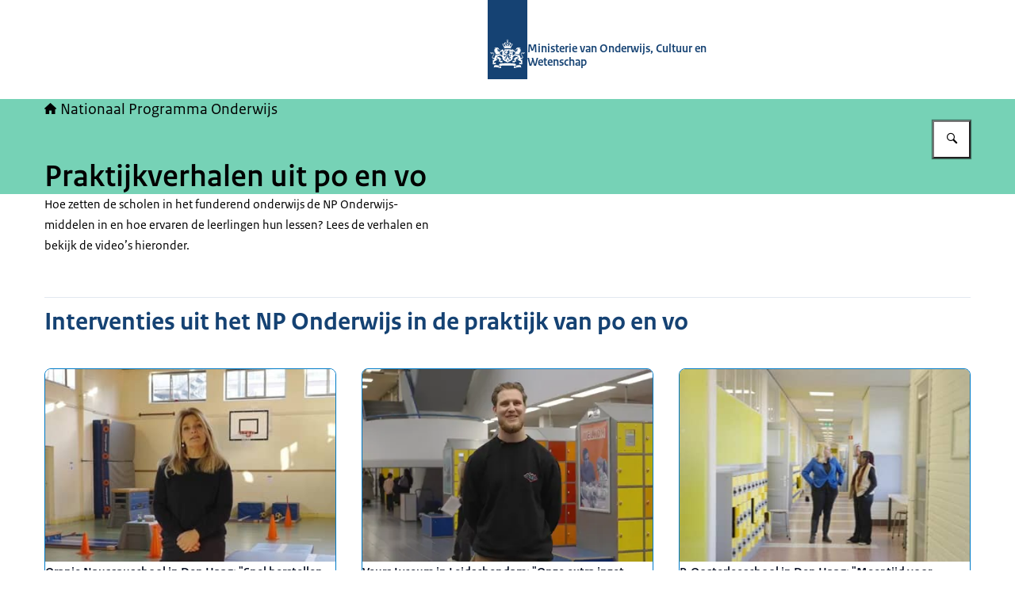

--- FILE ---
content_type: text/html; charset=utf-8
request_url: https://www.nponderwijs.nl/praktijkverhalen-po-vo
body_size: 75097
content:
<!DOCTYPE html><html lang="nl"><head><meta charSet="utf-8"/><meta name="viewport" content="width=device-width, initial-scale=1"/><link rel="preload" href="/themes/rijksoverheid/header-logo.svg" as="image"/><link rel="stylesheet" href="/_next/static/chunks/ff5f6d5175d02385.css" nonce="ZTU4OTg1MDAtYjcwNC00NDk0LWI1ZGQtMzgxNzNkNmE2YzY2" data-precedence="next"/><link rel="stylesheet" href="/_next/static/chunks/b1534818fe9db663.css" nonce="ZTU4OTg1MDAtYjcwNC00NDk0LWI1ZGQtMzgxNzNkNmE2YzY2" data-precedence="next"/><link rel="preload" as="script" fetchPriority="low" nonce="ZTU4OTg1MDAtYjcwNC00NDk0LWI1ZGQtMzgxNzNkNmE2YzY2" href="/_next/static/chunks/47c5eed6ede1b4aa.js"/><script src="/_next/static/chunks/77bfa3fe97ef79dd.js" async="" nonce="ZTU4OTg1MDAtYjcwNC00NDk0LWI1ZGQtMzgxNzNkNmE2YzY2"></script><script src="/_next/static/chunks/e700cb4e104f80f6.js" async="" nonce="ZTU4OTg1MDAtYjcwNC00NDk0LWI1ZGQtMzgxNzNkNmE2YzY2"></script><script src="/_next/static/chunks/f9333a7796c745d0.js" async="" nonce="ZTU4OTg1MDAtYjcwNC00NDk0LWI1ZGQtMzgxNzNkNmE2YzY2"></script><script src="/_next/static/chunks/turbopack-f2dcd8ea79e85f11.js" async="" nonce="ZTU4OTg1MDAtYjcwNC00NDk0LWI1ZGQtMzgxNzNkNmE2YzY2"></script><script src="/_next/static/chunks/36b911166b434d1c.js" async="" nonce="ZTU4OTg1MDAtYjcwNC00NDk0LWI1ZGQtMzgxNzNkNmE2YzY2"></script><script src="/_next/static/chunks/4d66f3f307cb06bb.js" async="" nonce="ZTU4OTg1MDAtYjcwNC00NDk0LWI1ZGQtMzgxNzNkNmE2YzY2"></script><script src="/_next/static/chunks/838fa23dccf45454.js" async="" nonce="ZTU4OTg1MDAtYjcwNC00NDk0LWI1ZGQtMzgxNzNkNmE2YzY2"></script><script src="/_next/static/chunks/21c4d0c7dac4d318.js" async="" nonce="ZTU4OTg1MDAtYjcwNC00NDk0LWI1ZGQtMzgxNzNkNmE2YzY2"></script><script src="/_next/static/chunks/d1f5c212ccc7f5dd.js" async="" nonce="ZTU4OTg1MDAtYjcwNC00NDk0LWI1ZGQtMzgxNzNkNmE2YzY2"></script><script src="/_next/static/chunks/88fc76a743f70440.js" async="" nonce="ZTU4OTg1MDAtYjcwNC00NDk0LWI1ZGQtMzgxNzNkNmE2YzY2"></script><script src="/_next/static/chunks/70be9fbd9f443cf9.js" async="" nonce="ZTU4OTg1MDAtYjcwNC00NDk0LWI1ZGQtMzgxNzNkNmE2YzY2"></script><script src="/_next/static/chunks/c13559ecac600d32.js" async="" nonce="ZTU4OTg1MDAtYjcwNC00NDk0LWI1ZGQtMzgxNzNkNmE2YzY2"></script><script src="/_next/static/chunks/a4ed23b536c1573a.js" async="" nonce="ZTU4OTg1MDAtYjcwNC00NDk0LWI1ZGQtMzgxNzNkNmE2YzY2"></script><script src="/_next/static/chunks/abfd4b841b5cec2c.js" async="" nonce="ZTU4OTg1MDAtYjcwNC00NDk0LWI1ZGQtMzgxNzNkNmE2YzY2"></script><link rel="preload" href="/_next/static/chunks/31fa144bd93e12b2.css" as="style" nonce="ZTU4OTg1MDAtYjcwNC00NDk0LWI1ZGQtMzgxNzNkNmE2YzY2"/><title>Praktijkverhalen uit po en vo | Nationaal Programma Onderwijs</title><meta name="description" content="Hoe zetten de scholen in het funderend onderwijs de NP Onderwijs-middelen in en hoe ervaren de leerlingen hun lessen?"/><link rel="manifest" href="/themes/mintgroen/manifest.webmanifest"/><link rel="canonical" href="https://www.nponderwijs.nl/praktijkverhalen-po-vo"/><meta name="google-site-verification" content="f-mm33E9xfEqv-0WVbdyXV64zLx4R3YadlDua-Rmsvo"/><meta property="og:title" content="Praktijkverhalen uit po en vo | Nationaal Programma Onderwijs"/><meta property="og:description" content="Hoe zetten de scholen in het funderend onderwijs de NP Onderwijs-middelen in en hoe ervaren de leerlingen hun lessen?"/><meta property="og:url" content="https://www.nponderwijs.nl/praktijkverhalen-po-vo"/><meta property="og:image" content="https://www.nponderwijs.nl/openGraphImage.png?path=%2Fpraktijkverhalen-po-vo"/><meta property="og:image:width" content="1200"/><meta property="og:image:height" content="630"/><meta property="og:type" content="website"/><meta name="twitter:card" content="summary_large_image"/><meta name="twitter:title" content="Praktijkverhalen uit po en vo | Nationaal Programma Onderwijs"/><meta name="twitter:description" content="Hoe zetten de scholen in het funderend onderwijs de NP Onderwijs-middelen in en hoe ervaren de leerlingen hun lessen?"/><meta name="twitter:image" content="https://www.nponderwijs.nl/openGraphImage.png?path=%2Fpraktijkverhalen-po-vo"/><meta name="twitter:image:width" content="1200"/><meta name="twitter:image:height" content="630"/><link rel="icon" href="/themes/mintgroen/favicon.ico" sizes="48x48"/><link rel="icon" href="/themes/mintgroen/favicon.svg" type="image/svg+xml" sizes="any"/><link rel="apple-touch-icon" href="/themes/mintgroen/apple-touch-icon.png"/><script src="/_next/static/chunks/a6dad97d9634a72d.js" noModule="" nonce="ZTU4OTg1MDAtYjcwNC00NDk0LWI1ZGQtMzgxNzNkNmE2YzY2"></script></head><body><div hidden=""><!--$--><!--/$--></div><div id="__pagewrapper" lang="nl" data-theme="mintgroen" data-editorial-nav-color="gray"><script type="application/ld+json">{"@context":"https://schema.org","@graph":[{"@context":"https://schema.org","@type":"WebSite","name":"Nationaal Programma Onderwijs","url":"https://www.nponderwijs.nl/"}]}</script><script id="elastic-content" type="application/json">{"contentType":"pro:xNavigationDocument","pageTitle":"Praktijkverhalen uit po en vo","informationType":{"key":"rijksoverheid:webpagina","label":"Webpagina"},"publicationDate":"2025-07-21T08:20:10.660Z","sortDate":"2025-07-21T08:20:01.360Z"}</script><header><div class="site-header site-header--rijkshuisstijl www.nponderwijs.nl"><div class="site-header__inner"><a href="#main-content" class="button button--default site-header__skip-link is-external"><span class="button__text">Ga direct naar inhoud</span></a><a href="/" class="site-header__logo-link"><span class="screen-reader-only"> <!-- -->Naar de homepage van Nationaal Programma Onderwijs</span><figure class="site-header__logo"><img src="/themes/rijksoverheid/header-logo.svg" alt="Logo Rijksoverheid" class="site-header__logo-image"/><figcaption class="site-header__logo-text"><div class="site-header__primary-text">Ministerie van Onderwijs, Cultuur en Wetenschap</div></figcaption></figure></a></div></div><div class="nav-bar"><div class="nav-bar__inner"><nav class="breadcrumbs" aria-label="Kruimelpad"><ol class="breadcrumbs__list"><li class="breadcrumbs__item"><a href="/" class="breadcrumbs__link"><i class="icon icon--house" aria-hidden="true"></i>Nationaal Programma Onderwijs</a></li></ol></nav><form class="search-bar" role="search" action="/zoeken"><label class="search-bar__label screen-reader-only" for="_R_j65fivb_">Zoeken</label><div class="search-bar__input-container"><input type="text" class="text-input search-bar__input" id="_R_j65fivb_" tabindex="-1" maxLength="128" name="q" value=""/></div><button class="button button--medium button--default has-icon-only search-bar__submit-button" aria-label="Zoeken" aria-controls="_R_j65fivb_" aria-expanded="false" type="button"><i class="icon icon--search" aria-hidden="true"></i></button></form><hgroup class="nav-bar__hgroup"><h1 class="nav-bar__page-title" lang="nl">Praktijkverhalen uit po en vo</h1></hgroup></div></div></header><main id="main-content" tabindex="-1" lang="nl" class="main-content wide-layout-grid is-navigation-document"><div class="intro"><div class="rich-text larger-text"><p>Hoe zetten de scholen in het funderend onderwijs de NP Onderwijs-middelen in en hoe ervaren de leerlingen hun lessen? Lees de verhalen en bekijk de video’s hieronder.</p></div></div><div class="block featured-block is-wide-content-block has-divider"><h2 class="block__title featured-block__title has-large-margin">Interventies uit het NP Onderwijs in de praktijk van po en vo</h2><div class="grid cards-grid has-large-column-width"><ol class="grid__inner"><li class="__cq-card"><a href="/actueel/nieuws/2025/03/25/np-onderwijs-oranje-naussauschool-den-haag" class="card card--default is-internal-link"><figure class="card__figure"><div class="card__image-container"><img alt="" loading="lazy" width="415" height="276" decoding="async" data-nimg="1" class="card__image" style="color:transparent" sizes="
         (max-width: 430px) 100vw,
         (max-width: 655px) 50vw,                                 
         (max-width: 983px) 33vw,                                 
         640px" srcSet="/_next/image?url=https%3A%2F%2Fwww.nponderwijs.nl%2Fsite%2Fbinaries%2Fcontent%2Fgallery%2Fsite-content%2Fattentie-afbeeldingen%2F1234.jpg&amp;w=256&amp;q=70 256w, /_next/image?url=https%3A%2F%2Fwww.nponderwijs.nl%2Fsite%2Fbinaries%2Fcontent%2Fgallery%2Fsite-content%2Fattentie-afbeeldingen%2F1234.jpg&amp;w=384&amp;q=70 384w, /_next/image?url=https%3A%2F%2Fwww.nponderwijs.nl%2Fsite%2Fbinaries%2Fcontent%2Fgallery%2Fsite-content%2Fattentie-afbeeldingen%2F1234.jpg&amp;w=860&amp;q=70 860w, /_next/image?url=https%3A%2F%2Fwww.nponderwijs.nl%2Fsite%2Fbinaries%2Fcontent%2Fgallery%2Fsite-content%2Fattentie-afbeeldingen%2F1234.jpg&amp;w=1536&amp;q=70 1536w, /_next/image?url=https%3A%2F%2Fwww.nponderwijs.nl%2Fsite%2Fbinaries%2Fcontent%2Fgallery%2Fsite-content%2Fattentie-afbeeldingen%2F1234.jpg&amp;w=2560&amp;q=70 2560w" src="/_next/image?url=https%3A%2F%2Fwww.nponderwijs.nl%2Fsite%2Fbinaries%2Fcontent%2Fgallery%2Fsite-content%2Fattentie-afbeeldingen%2F1234.jpg&amp;w=2560&amp;q=70"/></div></figure><div class="card__content"><h3 class="card__title">Oranje Naussauschool in Den Haag: &quot;Snel herstellen was mogelijk door extra personeel&quot;</h3><div class=""></div><div class="link-plus card__more-link"><i class="svg-icon chevron-right link-plus__icon" aria-hidden="true"><svg xmlns="http://www.w3.org/2000/svg" width="320" height="512" viewBox="0 0 320 512" role="presentation" aria-hidden="true"><path d="M46.46,459.63h0c-14.46-10.84-18.08-32.53-7.23-47,0-1.8,1.81-1.8,3.61-3.61l150-151.85L41,105.33C28.38,90.87,28.38,71,42.84,56.52l3.62-3.62h0c16.27-16.27,36.15-21.69,50.62-5.42L276,228.25c16.27,16.27,16.27,41.58,0,56L98.88,465.06C82.61,481.33,62.73,474.1,46.46,459.63Z"></path></svg></i><div class="link-plus__content"><span class="link-plus__title">Lees verder</span></div></div></div></a></li><li class="__cq-card"><a href="/actueel/nieuws/2025/03/24/inzet-np-onderwijs-veurs-lyceum-den-haag" class="card card--default is-internal-link"><figure class="card__figure"><div class="card__image-container"><img alt="" loading="lazy" width="415" height="276" decoding="async" data-nimg="1" class="card__image" style="color:transparent" sizes="
         (max-width: 430px) 100vw,
         (max-width: 655px) 50vw,                                 
         (max-width: 983px) 33vw,                                 
         640px" srcSet="/_next/image?url=https%3A%2F%2Fwww.nponderwijs.nl%2Fsite%2Fbinaries%2Fcontent%2Fgallery%2Fsite-content%2Fattentie-afbeeldingen%2Fveurslyceumnponderwijs.jpg&amp;w=256&amp;q=70 256w, /_next/image?url=https%3A%2F%2Fwww.nponderwijs.nl%2Fsite%2Fbinaries%2Fcontent%2Fgallery%2Fsite-content%2Fattentie-afbeeldingen%2Fveurslyceumnponderwijs.jpg&amp;w=384&amp;q=70 384w, /_next/image?url=https%3A%2F%2Fwww.nponderwijs.nl%2Fsite%2Fbinaries%2Fcontent%2Fgallery%2Fsite-content%2Fattentie-afbeeldingen%2Fveurslyceumnponderwijs.jpg&amp;w=860&amp;q=70 860w, /_next/image?url=https%3A%2F%2Fwww.nponderwijs.nl%2Fsite%2Fbinaries%2Fcontent%2Fgallery%2Fsite-content%2Fattentie-afbeeldingen%2Fveurslyceumnponderwijs.jpg&amp;w=1536&amp;q=70 1536w, /_next/image?url=https%3A%2F%2Fwww.nponderwijs.nl%2Fsite%2Fbinaries%2Fcontent%2Fgallery%2Fsite-content%2Fattentie-afbeeldingen%2Fveurslyceumnponderwijs.jpg&amp;w=2560&amp;q=70 2560w" src="/_next/image?url=https%3A%2F%2Fwww.nponderwijs.nl%2Fsite%2Fbinaries%2Fcontent%2Fgallery%2Fsite-content%2Fattentie-afbeeldingen%2Fveurslyceumnponderwijs.jpg&amp;w=2560&amp;q=70"/></div></figure><div class="card__content"><h3 class="card__title">Veurs Lyceum in Leidschendam: &quot;Onze extra inzet werkte vooral vanwege onze expertise&quot;</h3><div class=""></div><div class="link-plus card__more-link"><i class="svg-icon chevron-right link-plus__icon" aria-hidden="true"><svg xmlns="http://www.w3.org/2000/svg" width="320" height="512" viewBox="0 0 320 512" role="presentation" aria-hidden="true"><path d="M46.46,459.63h0c-14.46-10.84-18.08-32.53-7.23-47,0-1.8,1.81-1.8,3.61-3.61l150-151.85L41,105.33C28.38,90.87,28.38,71,42.84,56.52l3.62-3.62h0c16.27-16.27,36.15-21.69,50.62-5.42L276,228.25c16.27,16.27,16.27,41.58,0,56L98.88,465.06C82.61,481.33,62.73,474.1,46.46,459.63Z"></path></svg></i><div class="link-plus__content"><span class="link-plus__title">Lees verder</span></div></div></div></a></li><li class="__cq-card"><a href="/actueel/nieuws/2025/03/04/meer-tijd-voor-leerlingen-betekent-meer-blije-kinderen" class="card card--default is-internal-link"><figure class="card__figure"><div class="card__image-container"><img alt="" loading="lazy" width="415" height="276" decoding="async" data-nimg="1" class="card__image" style="color:transparent" sizes="
         (max-width: 430px) 100vw,
         (max-width: 655px) 50vw,                                 
         (max-width: 983px) 33vw,                                 
         640px" srcSet="/_next/image?url=https%3A%2F%2Fwww.nponderwijs.nl%2Fsite%2Fbinaries%2Fcontent%2Fgallery%2Fsite-content%2Fattentie-afbeeldingen%2Fpoosterleeschool.jpg&amp;w=256&amp;q=70 256w, /_next/image?url=https%3A%2F%2Fwww.nponderwijs.nl%2Fsite%2Fbinaries%2Fcontent%2Fgallery%2Fsite-content%2Fattentie-afbeeldingen%2Fpoosterleeschool.jpg&amp;w=384&amp;q=70 384w, /_next/image?url=https%3A%2F%2Fwww.nponderwijs.nl%2Fsite%2Fbinaries%2Fcontent%2Fgallery%2Fsite-content%2Fattentie-afbeeldingen%2Fpoosterleeschool.jpg&amp;w=860&amp;q=70 860w, /_next/image?url=https%3A%2F%2Fwww.nponderwijs.nl%2Fsite%2Fbinaries%2Fcontent%2Fgallery%2Fsite-content%2Fattentie-afbeeldingen%2Fpoosterleeschool.jpg&amp;w=1536&amp;q=70 1536w, /_next/image?url=https%3A%2F%2Fwww.nponderwijs.nl%2Fsite%2Fbinaries%2Fcontent%2Fgallery%2Fsite-content%2Fattentie-afbeeldingen%2Fpoosterleeschool.jpg&amp;w=2560&amp;q=70 2560w" src="/_next/image?url=https%3A%2F%2Fwww.nponderwijs.nl%2Fsite%2Fbinaries%2Fcontent%2Fgallery%2Fsite-content%2Fattentie-afbeeldingen%2Fpoosterleeschool.jpg&amp;w=2560&amp;q=70"/></div></figure><div class="card__content"><h3 class="card__title">P. Oosterleeschool in Den Haag: &quot;Meer tijd voor leerlingen betekent meer blije kinderen&quot;</h3><div class=""></div><div class="link-plus card__more-link"><i class="svg-icon chevron-right link-plus__icon" aria-hidden="true"><svg xmlns="http://www.w3.org/2000/svg" width="320" height="512" viewBox="0 0 320 512" role="presentation" aria-hidden="true"><path d="M46.46,459.63h0c-14.46-10.84-18.08-32.53-7.23-47,0-1.8,1.81-1.8,3.61-3.61l150-151.85L41,105.33C28.38,90.87,28.38,71,42.84,56.52l3.62-3.62h0c16.27-16.27,36.15-21.69,50.62-5.42L276,228.25c16.27,16.27,16.27,41.58,0,56L98.88,465.06C82.61,481.33,62.73,474.1,46.46,459.63Z"></path></svg></i><div class="link-plus__content"><span class="link-plus__title">Lees verder</span></div></div></div></a></li><li class="__cq-card"><a href="/actueel/nieuws/2024/12/03/mind-us-talentstad" class="card card--default is-internal-link"><figure class="card__figure"><div class="card__image-container"><img alt="" loading="lazy" width="415" height="276" decoding="async" data-nimg="1" class="card__image" style="color:transparent" sizes="
         (max-width: 430px) 100vw,
         (max-width: 655px) 50vw,                                 
         (max-width: 983px) 33vw,                                 
         640px" srcSet="/_next/image?url=https%3A%2F%2Fwww.nponderwijs.nl%2Fsite%2Fbinaries%2Fcontent%2Fgallery%2Fsite-content%2Fattentie-afbeeldingen%2Fttalentstad.png&amp;w=256&amp;q=70 256w, /_next/image?url=https%3A%2F%2Fwww.nponderwijs.nl%2Fsite%2Fbinaries%2Fcontent%2Fgallery%2Fsite-content%2Fattentie-afbeeldingen%2Fttalentstad.png&amp;w=384&amp;q=70 384w, /_next/image?url=https%3A%2F%2Fwww.nponderwijs.nl%2Fsite%2Fbinaries%2Fcontent%2Fgallery%2Fsite-content%2Fattentie-afbeeldingen%2Fttalentstad.png&amp;w=860&amp;q=70 860w, /_next/image?url=https%3A%2F%2Fwww.nponderwijs.nl%2Fsite%2Fbinaries%2Fcontent%2Fgallery%2Fsite-content%2Fattentie-afbeeldingen%2Fttalentstad.png&amp;w=1536&amp;q=70 1536w, /_next/image?url=https%3A%2F%2Fwww.nponderwijs.nl%2Fsite%2Fbinaries%2Fcontent%2Fgallery%2Fsite-content%2Fattentie-afbeeldingen%2Fttalentstad.png&amp;w=2560&amp;q=70 2560w" src="/_next/image?url=https%3A%2F%2Fwww.nponderwijs.nl%2Fsite%2Fbinaries%2Fcontent%2Fgallery%2Fsite-content%2Fattentie-afbeeldingen%2Fttalentstad.png&amp;w=2560&amp;q=70"/></div></figure><div class="card__content"><h3 class="card__title">TalentStad Zwolle: ‘De school is er voor me en zoekt hulp als dat nodig is’.</h3><div class=""></div><div class="link-plus card__more-link"><i class="svg-icon chevron-right link-plus__icon" aria-hidden="true"><svg xmlns="http://www.w3.org/2000/svg" width="320" height="512" viewBox="0 0 320 512" role="presentation" aria-hidden="true"><path d="M46.46,459.63h0c-14.46-10.84-18.08-32.53-7.23-47,0-1.8,1.81-1.8,3.61-3.61l150-151.85L41,105.33C28.38,90.87,28.38,71,42.84,56.52l3.62-3.62h0c16.27-16.27,36.15-21.69,50.62-5.42L276,228.25c16.27,16.27,16.27,41.58,0,56L98.88,465.06C82.61,481.33,62.73,474.1,46.46,459.63Z"></path></svg></i><div class="link-plus__content"><span class="link-plus__title">Lees verder</span></div></div></div></a></li><li class="__cq-card"><a href="/actueel/nieuws/2024/11/26/mindus-tabor-college" class="card card--default is-internal-link"><figure class="card__figure"><div class="card__image-container"><img alt="" loading="lazy" width="415" height="276" decoding="async" data-nimg="1" class="card__image" style="color:transparent" sizes="
         (max-width: 430px) 100vw,
         (max-width: 655px) 50vw,                                 
         (max-width: 983px) 33vw,                                 
         640px" srcSet="/_next/image?url=https%3A%2F%2Fwww.nponderwijs.nl%2Fsite%2Fbinaries%2Fcontent%2Fgallery%2Fsite-content%2Fbanner-afbeeldingen%2Fdampte.png&amp;w=256&amp;q=70 256w, /_next/image?url=https%3A%2F%2Fwww.nponderwijs.nl%2Fsite%2Fbinaries%2Fcontent%2Fgallery%2Fsite-content%2Fbanner-afbeeldingen%2Fdampte.png&amp;w=384&amp;q=70 384w, /_next/image?url=https%3A%2F%2Fwww.nponderwijs.nl%2Fsite%2Fbinaries%2Fcontent%2Fgallery%2Fsite-content%2Fbanner-afbeeldingen%2Fdampte.png&amp;w=860&amp;q=70 860w, /_next/image?url=https%3A%2F%2Fwww.nponderwijs.nl%2Fsite%2Fbinaries%2Fcontent%2Fgallery%2Fsite-content%2Fbanner-afbeeldingen%2Fdampte.png&amp;w=1536&amp;q=70 1536w, /_next/image?url=https%3A%2F%2Fwww.nponderwijs.nl%2Fsite%2Fbinaries%2Fcontent%2Fgallery%2Fsite-content%2Fbanner-afbeeldingen%2Fdampte.png&amp;w=2560&amp;q=70 2560w" src="/_next/image?url=https%3A%2F%2Fwww.nponderwijs.nl%2Fsite%2Fbinaries%2Fcontent%2Fgallery%2Fsite-content%2Fbanner-afbeeldingen%2Fdampte.png&amp;w=2560&amp;q=70"/></div></figure><div class="card__content"><h3 class="card__title">Welbevinden op school: Hoe Tabor College d&#x27;Ampte haar leerlingen ondersteunt</h3><div class=""></div><div class="link-plus card__more-link"><i class="svg-icon chevron-right link-plus__icon" aria-hidden="true"><svg xmlns="http://www.w3.org/2000/svg" width="320" height="512" viewBox="0 0 320 512" role="presentation" aria-hidden="true"><path d="M46.46,459.63h0c-14.46-10.84-18.08-32.53-7.23-47,0-1.8,1.81-1.8,3.61-3.61l150-151.85L41,105.33C28.38,90.87,28.38,71,42.84,56.52l3.62-3.62h0c16.27-16.27,36.15-21.69,50.62-5.42L276,228.25c16.27,16.27,16.27,41.58,0,56L98.88,465.06C82.61,481.33,62.73,474.1,46.46,459.63Z"></path></svg></i><div class="link-plus__content"><span class="link-plus__title">Lees verder</span></div></div></div></a></li><li class="__cq-card"><a href="/actueel/nieuws/2024/08/20/het-rijks-in-nijmegen" class="card card--default is-internal-link"><figure class="card__figure"><div class="card__image-container"><img alt="" loading="lazy" width="1920" height="1280" decoding="async" data-nimg="1" class="card__image" style="color:transparent" sizes="
         (max-width: 430px) 100vw,
         (max-width: 655px) 50vw,                                 
         (max-width: 983px) 33vw,                                 
         640px" srcSet="/_next/image?url=https%3A%2F%2Fwww.nponderwijs.nl%2Fsite%2Fbinaries%2Fcontent%2Fgallery%2Fsite-content%2Fcontent-afbeeldingen%2Fnieuws%2F220310_rijks_twan1920x1280.png&amp;w=256&amp;q=70 256w, /_next/image?url=https%3A%2F%2Fwww.nponderwijs.nl%2Fsite%2Fbinaries%2Fcontent%2Fgallery%2Fsite-content%2Fcontent-afbeeldingen%2Fnieuws%2F220310_rijks_twan1920x1280.png&amp;w=384&amp;q=70 384w, /_next/image?url=https%3A%2F%2Fwww.nponderwijs.nl%2Fsite%2Fbinaries%2Fcontent%2Fgallery%2Fsite-content%2Fcontent-afbeeldingen%2Fnieuws%2F220310_rijks_twan1920x1280.png&amp;w=860&amp;q=70 860w, /_next/image?url=https%3A%2F%2Fwww.nponderwijs.nl%2Fsite%2Fbinaries%2Fcontent%2Fgallery%2Fsite-content%2Fcontent-afbeeldingen%2Fnieuws%2F220310_rijks_twan1920x1280.png&amp;w=1536&amp;q=70 1536w, /_next/image?url=https%3A%2F%2Fwww.nponderwijs.nl%2Fsite%2Fbinaries%2Fcontent%2Fgallery%2Fsite-content%2Fcontent-afbeeldingen%2Fnieuws%2F220310_rijks_twan1920x1280.png&amp;w=2560&amp;q=70 2560w" src="/_next/image?url=https%3A%2F%2Fwww.nponderwijs.nl%2Fsite%2Fbinaries%2Fcontent%2Fgallery%2Fsite-content%2Fcontent-afbeeldingen%2Fnieuws%2F220310_rijks_twan1920x1280.png&amp;w=2560&amp;q=70"/></div></figure><div class="card__content"><h3 class="card__title">Het Rijks in Nijmegen: Veel goeds dankzij NPO-gelden, maar incidenteel geld maakt ook onzeker</h3><div class=""></div><div class="link-plus card__more-link"><i class="svg-icon chevron-right link-plus__icon" aria-hidden="true"><svg xmlns="http://www.w3.org/2000/svg" width="320" height="512" viewBox="0 0 320 512" role="presentation" aria-hidden="true"><path d="M46.46,459.63h0c-14.46-10.84-18.08-32.53-7.23-47,0-1.8,1.81-1.8,3.61-3.61l150-151.85L41,105.33C28.38,90.87,28.38,71,42.84,56.52l3.62-3.62h0c16.27-16.27,36.15-21.69,50.62-5.42L276,228.25c16.27,16.27,16.27,41.58,0,56L98.88,465.06C82.61,481.33,62.73,474.1,46.46,459.63Z"></path></svg></i><div class="link-plus__content"><span class="link-plus__title">Lees verder</span></div></div></div></a></li><li class="__cq-card"><a href="/actueel/nieuws/2023/07/05/vip-room-focus-beroepsacademie" class="card card--default is-internal-link"><figure class="card__figure"><div class="card__image-container"><img alt="" loading="lazy" width="600" height="400" decoding="async" data-nimg="1" class="card__image" style="color:transparent" sizes="
         (max-width: 430px) 100vw,
         (max-width: 655px) 50vw,                                 
         (max-width: 983px) 33vw,                                 
         640px" srcSet="/_next/image?url=https%3A%2F%2Fwww.nponderwijs.nl%2Fsite%2Fbinaries%2Fcontent%2Fgallery%2Fsite-content%2Fcontent-afbeeldingen%2Fnieuws%2F230703e_viproomx.png&amp;w=256&amp;q=70 256w, /_next/image?url=https%3A%2F%2Fwww.nponderwijs.nl%2Fsite%2Fbinaries%2Fcontent%2Fgallery%2Fsite-content%2Fcontent-afbeeldingen%2Fnieuws%2F230703e_viproomx.png&amp;w=384&amp;q=70 384w, /_next/image?url=https%3A%2F%2Fwww.nponderwijs.nl%2Fsite%2Fbinaries%2Fcontent%2Fgallery%2Fsite-content%2Fcontent-afbeeldingen%2Fnieuws%2F230703e_viproomx.png&amp;w=860&amp;q=70 860w, /_next/image?url=https%3A%2F%2Fwww.nponderwijs.nl%2Fsite%2Fbinaries%2Fcontent%2Fgallery%2Fsite-content%2Fcontent-afbeeldingen%2Fnieuws%2F230703e_viproomx.png&amp;w=1536&amp;q=70 1536w, /_next/image?url=https%3A%2F%2Fwww.nponderwijs.nl%2Fsite%2Fbinaries%2Fcontent%2Fgallery%2Fsite-content%2Fcontent-afbeeldingen%2Fnieuws%2F230703e_viproomx.png&amp;w=2560&amp;q=70 2560w" src="/_next/image?url=https%3A%2F%2Fwww.nponderwijs.nl%2Fsite%2Fbinaries%2Fcontent%2Fgallery%2Fsite-content%2Fcontent-afbeeldingen%2Fnieuws%2F230703e_viproomx.png&amp;w=2560&amp;q=70"/></div></figure><div class="card__content"><h3 class="card__title">VIP-room: rust en ruimte voor Very Important Pubers</h3><div class=""></div><div class="link-plus card__more-link"><i class="svg-icon chevron-right link-plus__icon" aria-hidden="true"><svg xmlns="http://www.w3.org/2000/svg" width="320" height="512" viewBox="0 0 320 512" role="presentation" aria-hidden="true"><path d="M46.46,459.63h0c-14.46-10.84-18.08-32.53-7.23-47,0-1.8,1.81-1.8,3.61-3.61l150-151.85L41,105.33C28.38,90.87,28.38,71,42.84,56.52l3.62-3.62h0c16.27-16.27,36.15-21.69,50.62-5.42L276,228.25c16.27,16.27,16.27,41.58,0,56L98.88,465.06C82.61,481.33,62.73,474.1,46.46,459.63Z"></path></svg></i><div class="link-plus__content"><span class="link-plus__title">Lees verder</span></div></div></div></a></li><li class="__cq-card"><a href="/actueel/nieuws/2022/12/15/anne-marie-van-dongen" class="card card--default is-internal-link"><figure class="card__figure"><div class="card__image-container"><img alt="" loading="lazy" width="1800" height="1200" decoding="async" data-nimg="1" class="card__image" style="color:transparent" sizes="
         (max-width: 430px) 100vw,
         (max-width: 655px) 50vw,                                 
         (max-width: 983px) 33vw,                                 
         640px" srcSet="/_next/image?url=https%3A%2F%2Fwww.nponderwijs.nl%2Fsite%2Fbinaries%2Fcontent%2Fgallery%2Fsite-content%2Fcontent-afbeeldingen%2Fpraktijkvoorbeelden%2F221215anne-marie_van_dongen.jpg&amp;w=256&amp;q=70 256w, /_next/image?url=https%3A%2F%2Fwww.nponderwijs.nl%2Fsite%2Fbinaries%2Fcontent%2Fgallery%2Fsite-content%2Fcontent-afbeeldingen%2Fpraktijkvoorbeelden%2F221215anne-marie_van_dongen.jpg&amp;w=384&amp;q=70 384w, /_next/image?url=https%3A%2F%2Fwww.nponderwijs.nl%2Fsite%2Fbinaries%2Fcontent%2Fgallery%2Fsite-content%2Fcontent-afbeeldingen%2Fpraktijkvoorbeelden%2F221215anne-marie_van_dongen.jpg&amp;w=860&amp;q=70 860w, /_next/image?url=https%3A%2F%2Fwww.nponderwijs.nl%2Fsite%2Fbinaries%2Fcontent%2Fgallery%2Fsite-content%2Fcontent-afbeeldingen%2Fpraktijkvoorbeelden%2F221215anne-marie_van_dongen.jpg&amp;w=1536&amp;q=70 1536w, /_next/image?url=https%3A%2F%2Fwww.nponderwijs.nl%2Fsite%2Fbinaries%2Fcontent%2Fgallery%2Fsite-content%2Fcontent-afbeeldingen%2Fpraktijkvoorbeelden%2F221215anne-marie_van_dongen.jpg&amp;w=2560&amp;q=70 2560w" src="/_next/image?url=https%3A%2F%2Fwww.nponderwijs.nl%2Fsite%2Fbinaries%2Fcontent%2Fgallery%2Fsite-content%2Fcontent-afbeeldingen%2Fpraktijkvoorbeelden%2F221215anne-marie_van_dongen.jpg&amp;w=2560&amp;q=70"/></div></figure><div class="card__content"><h3 class="card__title">“Alles loopt beter met een steuntje in de rug en nét wat extra aandacht”</h3><div class=""></div><div class="link-plus card__more-link"><i class="svg-icon chevron-right link-plus__icon" aria-hidden="true"><svg xmlns="http://www.w3.org/2000/svg" width="320" height="512" viewBox="0 0 320 512" role="presentation" aria-hidden="true"><path d="M46.46,459.63h0c-14.46-10.84-18.08-32.53-7.23-47,0-1.8,1.81-1.8,3.61-3.61l150-151.85L41,105.33C28.38,90.87,28.38,71,42.84,56.52l3.62-3.62h0c16.27-16.27,36.15-21.69,50.62-5.42L276,228.25c16.27,16.27,16.27,41.58,0,56L98.88,465.06C82.61,481.33,62.73,474.1,46.46,459.63Z"></path></svg></i><div class="link-plus__content"><span class="link-plus__title">Lees verder</span></div></div></div></a></li><li class="__cq-card"><a href="/actueel/nieuws/2022/11/01/de-heemgaard" class="card card--default is-internal-link"><figure class="card__figure"><div class="card__image-container"><img alt="" loading="lazy" width="2757" height="1838" decoding="async" data-nimg="1" class="card__image" style="color:transparent" sizes="
         (max-width: 430px) 100vw,
         (max-width: 655px) 50vw,                                 
         (max-width: 983px) 33vw,                                 
         640px" srcSet="/_next/image?url=https%3A%2F%2Fwww.nponderwijs.nl%2Fsite%2Fbinaries%2Fcontent%2Fgallery%2Fsite-content%2Fcontent-afbeeldingen%2Fpraktijkvoorbeelden%2F221028deheemgaard1.jpg&amp;w=256&amp;q=70 256w, /_next/image?url=https%3A%2F%2Fwww.nponderwijs.nl%2Fsite%2Fbinaries%2Fcontent%2Fgallery%2Fsite-content%2Fcontent-afbeeldingen%2Fpraktijkvoorbeelden%2F221028deheemgaard1.jpg&amp;w=384&amp;q=70 384w, /_next/image?url=https%3A%2F%2Fwww.nponderwijs.nl%2Fsite%2Fbinaries%2Fcontent%2Fgallery%2Fsite-content%2Fcontent-afbeeldingen%2Fpraktijkvoorbeelden%2F221028deheemgaard1.jpg&amp;w=860&amp;q=70 860w, /_next/image?url=https%3A%2F%2Fwww.nponderwijs.nl%2Fsite%2Fbinaries%2Fcontent%2Fgallery%2Fsite-content%2Fcontent-afbeeldingen%2Fpraktijkvoorbeelden%2F221028deheemgaard1.jpg&amp;w=1536&amp;q=70 1536w, /_next/image?url=https%3A%2F%2Fwww.nponderwijs.nl%2Fsite%2Fbinaries%2Fcontent%2Fgallery%2Fsite-content%2Fcontent-afbeeldingen%2Fpraktijkvoorbeelden%2F221028deheemgaard1.jpg&amp;w=2560&amp;q=70 2560w" src="/_next/image?url=https%3A%2F%2Fwww.nponderwijs.nl%2Fsite%2Fbinaries%2Fcontent%2Fgallery%2Fsite-content%2Fcontent-afbeeldingen%2Fpraktijkvoorbeelden%2F221028deheemgaard1.jpg&amp;w=2560&amp;q=70"/></div></figure><div class="card__content"><h3 class="card__title">“Mijn droom is: op De Heemgaard kom je voor zelfregulerend leren.”</h3><div class=""></div><div class="link-plus card__more-link"><i class="svg-icon chevron-right link-plus__icon" aria-hidden="true"><svg xmlns="http://www.w3.org/2000/svg" width="320" height="512" viewBox="0 0 320 512" role="presentation" aria-hidden="true"><path d="M46.46,459.63h0c-14.46-10.84-18.08-32.53-7.23-47,0-1.8,1.81-1.8,3.61-3.61l150-151.85L41,105.33C28.38,90.87,28.38,71,42.84,56.52l3.62-3.62h0c16.27-16.27,36.15-21.69,50.62-5.42L276,228.25c16.27,16.27,16.27,41.58,0,56L98.88,465.06C82.61,481.33,62.73,474.1,46.46,459.63Z"></path></svg></i><div class="link-plus__content"><span class="link-plus__title">Lees verder</span></div></div></div></a></li><li class="__cq-card"><a href="https://www.primaonderwijs.nl/magazine/daadkrachtig-en-samen-voor-goed-onderwijs-in-coronatijd" class="card card--default is-external-link"><figure class="card__figure"><div class="card__image-container"><img alt="" loading="lazy" width="675" height="450" decoding="async" data-nimg="1" class="card__image" style="color:transparent" sizes="
         (max-width: 430px) 100vw,
         (max-width: 655px) 50vw,                                 
         (max-width: 983px) 33vw,                                 
         640px" srcSet="/_next/image?url=https%3A%2F%2Fwww.nponderwijs.nl%2Fsite%2Fbinaries%2Fcontent%2Fgallery%2Fsite-content%2Fcontent-afbeeldingen%2Fpraktijkvoorbeelden%2F221028_daadkrachtig-en-samen.jpg&amp;w=256&amp;q=70 256w, /_next/image?url=https%3A%2F%2Fwww.nponderwijs.nl%2Fsite%2Fbinaries%2Fcontent%2Fgallery%2Fsite-content%2Fcontent-afbeeldingen%2Fpraktijkvoorbeelden%2F221028_daadkrachtig-en-samen.jpg&amp;w=384&amp;q=70 384w, /_next/image?url=https%3A%2F%2Fwww.nponderwijs.nl%2Fsite%2Fbinaries%2Fcontent%2Fgallery%2Fsite-content%2Fcontent-afbeeldingen%2Fpraktijkvoorbeelden%2F221028_daadkrachtig-en-samen.jpg&amp;w=860&amp;q=70 860w, /_next/image?url=https%3A%2F%2Fwww.nponderwijs.nl%2Fsite%2Fbinaries%2Fcontent%2Fgallery%2Fsite-content%2Fcontent-afbeeldingen%2Fpraktijkvoorbeelden%2F221028_daadkrachtig-en-samen.jpg&amp;w=1536&amp;q=70 1536w, /_next/image?url=https%3A%2F%2Fwww.nponderwijs.nl%2Fsite%2Fbinaries%2Fcontent%2Fgallery%2Fsite-content%2Fcontent-afbeeldingen%2Fpraktijkvoorbeelden%2F221028_daadkrachtig-en-samen.jpg&amp;w=2560&amp;q=70 2560w" src="/_next/image?url=https%3A%2F%2Fwww.nponderwijs.nl%2Fsite%2Fbinaries%2Fcontent%2Fgallery%2Fsite-content%2Fcontent-afbeeldingen%2Fpraktijkvoorbeelden%2F221028_daadkrachtig-en-samen.jpg&amp;w=2560&amp;q=70"/></div></figure><div class="card__content"><h3 class="card__title">Daadkrachtig en samen voor goed onderwijs in coronatijd</h3><div class=""></div><div class="link-plus card__more-link"><i class="svg-icon external-link link-plus__icon" aria-hidden="true"><svg xmlns="http://www.w3.org/2000/svg" width="448" height="512" viewBox="0 0 448 512" role="presentation" aria-hidden="true"><path d="M403.64,77.14c-5.92-7.1-15.39-11.85-24.86-10.66H107.61c-9.52,0-19,3.53-24.91,10.66-8.29,5.93-13,15.4-11.86,24.88v34.34c0,9.47,4.75,17.78,11.86,24.87a41.05,41.05,0,0,0,24.87,11.85l127.9-1.18L46,363.79c-7.11,5.93-10.67,15.4-10.67,24.87S38.88,407.61,46,413.54L67.3,433.67a33.61,33.61,0,0,0,26.06,11.85c9.47,1.18,18.94-3.55,24.86-10.66L310.12,243l1.18,129.08c0,9.48,3.55,19,10.66,24.88s15.4,10.64,24.84,10.64h29.64c9.47,0,18.95-3.55,24.87-10.66C408.42,391,412,381.52,412,372V102A24.52,24.52,0,0,0,403.64,77.14Z"></path></svg></i><div class="link-plus__content"><span class="link-plus__title">Daadkrachtig en samen voor goed onderwijs in coronatijd</span></div></div></div></a></li><li class="__cq-card"><a href="https://www.primaonderwijs.nl/magazine/scholen-en-gemeente-samen-de-schouders-eronder" class="card card--default is-external-link"><figure class="card__figure"><div class="card__image-container"><img alt="" loading="lazy" width="675" height="450" decoding="async" data-nimg="1" class="card__image" style="color:transparent" sizes="
         (max-width: 430px) 100vw,
         (max-width: 655px) 50vw,                                 
         (max-width: 983px) 33vw,                                 
         640px" srcSet="/_next/image?url=https%3A%2F%2Fwww.nponderwijs.nl%2Fsite%2Fbinaries%2Fcontent%2Fgallery%2Fsite-content%2Fcontent-afbeeldingen%2Fpraktijkvoorbeelden%2F221028_scholen-en-gemeente-samen.jpg&amp;w=256&amp;q=70 256w, /_next/image?url=https%3A%2F%2Fwww.nponderwijs.nl%2Fsite%2Fbinaries%2Fcontent%2Fgallery%2Fsite-content%2Fcontent-afbeeldingen%2Fpraktijkvoorbeelden%2F221028_scholen-en-gemeente-samen.jpg&amp;w=384&amp;q=70 384w, /_next/image?url=https%3A%2F%2Fwww.nponderwijs.nl%2Fsite%2Fbinaries%2Fcontent%2Fgallery%2Fsite-content%2Fcontent-afbeeldingen%2Fpraktijkvoorbeelden%2F221028_scholen-en-gemeente-samen.jpg&amp;w=860&amp;q=70 860w, /_next/image?url=https%3A%2F%2Fwww.nponderwijs.nl%2Fsite%2Fbinaries%2Fcontent%2Fgallery%2Fsite-content%2Fcontent-afbeeldingen%2Fpraktijkvoorbeelden%2F221028_scholen-en-gemeente-samen.jpg&amp;w=1536&amp;q=70 1536w, /_next/image?url=https%3A%2F%2Fwww.nponderwijs.nl%2Fsite%2Fbinaries%2Fcontent%2Fgallery%2Fsite-content%2Fcontent-afbeeldingen%2Fpraktijkvoorbeelden%2F221028_scholen-en-gemeente-samen.jpg&amp;w=2560&amp;q=70 2560w" src="/_next/image?url=https%3A%2F%2Fwww.nponderwijs.nl%2Fsite%2Fbinaries%2Fcontent%2Fgallery%2Fsite-content%2Fcontent-afbeeldingen%2Fpraktijkvoorbeelden%2F221028_scholen-en-gemeente-samen.jpg&amp;w=2560&amp;q=70"/></div></figure><div class="card__content"><h3 class="card__title">Scholen en gemeente samen de schouders eronder</h3><div class=""></div><div class="link-plus card__more-link"><i class="svg-icon external-link link-plus__icon" aria-hidden="true"><svg xmlns="http://www.w3.org/2000/svg" width="448" height="512" viewBox="0 0 448 512" role="presentation" aria-hidden="true"><path d="M403.64,77.14c-5.92-7.1-15.39-11.85-24.86-10.66H107.61c-9.52,0-19,3.53-24.91,10.66-8.29,5.93-13,15.4-11.86,24.88v34.34c0,9.47,4.75,17.78,11.86,24.87a41.05,41.05,0,0,0,24.87,11.85l127.9-1.18L46,363.79c-7.11,5.93-10.67,15.4-10.67,24.87S38.88,407.61,46,413.54L67.3,433.67a33.61,33.61,0,0,0,26.06,11.85c9.47,1.18,18.94-3.55,24.86-10.66L310.12,243l1.18,129.08c0,9.48,3.55,19,10.66,24.88s15.4,10.64,24.84,10.64h29.64c9.47,0,18.95-3.55,24.87-10.66C408.42,391,412,381.52,412,372V102A24.52,24.52,0,0,0,403.64,77.14Z"></path></svg></i><div class="link-plus__content"><span class="link-plus__title">Scholen en gemeente samen de schouders eronder</span></div></div></div></a></li><li class="__cq-card"><a href="https://www.primaonderwijs.nl/magazine/alle-kansen-door-kleinschaligheid-en-kleine-klassen" class="card card--default is-external-link"><figure class="card__figure"><div class="card__image-container"><img alt="" loading="lazy" width="675" height="450" decoding="async" data-nimg="1" class="card__image" style="color:transparent" sizes="
         (max-width: 430px) 100vw,
         (max-width: 655px) 50vw,                                 
         (max-width: 983px) 33vw,                                 
         640px" srcSet="/_next/image?url=https%3A%2F%2Fwww.nponderwijs.nl%2Fsite%2Fbinaries%2Fcontent%2Fgallery%2Fsite-content%2Fcontent-afbeeldingen%2Fpraktijkvoorbeelden%2F221028_kleinschaligheid.png&amp;w=256&amp;q=70 256w, /_next/image?url=https%3A%2F%2Fwww.nponderwijs.nl%2Fsite%2Fbinaries%2Fcontent%2Fgallery%2Fsite-content%2Fcontent-afbeeldingen%2Fpraktijkvoorbeelden%2F221028_kleinschaligheid.png&amp;w=384&amp;q=70 384w, /_next/image?url=https%3A%2F%2Fwww.nponderwijs.nl%2Fsite%2Fbinaries%2Fcontent%2Fgallery%2Fsite-content%2Fcontent-afbeeldingen%2Fpraktijkvoorbeelden%2F221028_kleinschaligheid.png&amp;w=860&amp;q=70 860w, /_next/image?url=https%3A%2F%2Fwww.nponderwijs.nl%2Fsite%2Fbinaries%2Fcontent%2Fgallery%2Fsite-content%2Fcontent-afbeeldingen%2Fpraktijkvoorbeelden%2F221028_kleinschaligheid.png&amp;w=1536&amp;q=70 1536w, /_next/image?url=https%3A%2F%2Fwww.nponderwijs.nl%2Fsite%2Fbinaries%2Fcontent%2Fgallery%2Fsite-content%2Fcontent-afbeeldingen%2Fpraktijkvoorbeelden%2F221028_kleinschaligheid.png&amp;w=2560&amp;q=70 2560w" src="/_next/image?url=https%3A%2F%2Fwww.nponderwijs.nl%2Fsite%2Fbinaries%2Fcontent%2Fgallery%2Fsite-content%2Fcontent-afbeeldingen%2Fpraktijkvoorbeelden%2F221028_kleinschaligheid.png&amp;w=2560&amp;q=70"/></div></figure><div class="card__content"><h3 class="card__title">“Alle kansen door kleinschaligheid en kleine klassen”</h3><div class=""></div><div class="link-plus card__more-link"><i class="svg-icon external-link link-plus__icon" aria-hidden="true"><svg xmlns="http://www.w3.org/2000/svg" width="448" height="512" viewBox="0 0 448 512" role="presentation" aria-hidden="true"><path d="M403.64,77.14c-5.92-7.1-15.39-11.85-24.86-10.66H107.61c-9.52,0-19,3.53-24.91,10.66-8.29,5.93-13,15.4-11.86,24.88v34.34c0,9.47,4.75,17.78,11.86,24.87a41.05,41.05,0,0,0,24.87,11.85l127.9-1.18L46,363.79c-7.11,5.93-10.67,15.4-10.67,24.87S38.88,407.61,46,413.54L67.3,433.67a33.61,33.61,0,0,0,26.06,11.85c9.47,1.18,18.94-3.55,24.86-10.66L310.12,243l1.18,129.08c0,9.48,3.55,19,10.66,24.88s15.4,10.64,24.84,10.64h29.64c9.47,0,18.95-3.55,24.87-10.66C408.42,391,412,381.52,412,372V102A24.52,24.52,0,0,0,403.64,77.14Z"></path></svg></i><div class="link-plus__content"><span class="link-plus__title">“Alle kansen door kleinschaligheid en kleine klassen”</span></div></div></div></a></li><li class="__cq-card"><a href="https://www.primaonderwijs.nl/magazine/weer-leren-om-met-elkaar-te-zijn-hoort-ook-bij-basisvaardigheden" class="card card--default is-external-link"><figure class="card__figure"><div class="card__image-container"><img alt="" loading="lazy" width="674" height="449" decoding="async" data-nimg="1" class="card__image" style="color:transparent" sizes="
         (max-width: 430px) 100vw,
         (max-width: 655px) 50vw,                                 
         (max-width: 983px) 33vw,                                 
         640px" srcSet="/_next/image?url=https%3A%2F%2Fwww.nponderwijs.nl%2Fsite%2Fbinaries%2Fcontent%2Fgallery%2Fsite-content%2Fcontent-afbeeldingen%2Fpraktijkvoorbeelden%2F221028_met-elkaar.png&amp;w=256&amp;q=70 256w, /_next/image?url=https%3A%2F%2Fwww.nponderwijs.nl%2Fsite%2Fbinaries%2Fcontent%2Fgallery%2Fsite-content%2Fcontent-afbeeldingen%2Fpraktijkvoorbeelden%2F221028_met-elkaar.png&amp;w=384&amp;q=70 384w, /_next/image?url=https%3A%2F%2Fwww.nponderwijs.nl%2Fsite%2Fbinaries%2Fcontent%2Fgallery%2Fsite-content%2Fcontent-afbeeldingen%2Fpraktijkvoorbeelden%2F221028_met-elkaar.png&amp;w=860&amp;q=70 860w, /_next/image?url=https%3A%2F%2Fwww.nponderwijs.nl%2Fsite%2Fbinaries%2Fcontent%2Fgallery%2Fsite-content%2Fcontent-afbeeldingen%2Fpraktijkvoorbeelden%2F221028_met-elkaar.png&amp;w=1536&amp;q=70 1536w, /_next/image?url=https%3A%2F%2Fwww.nponderwijs.nl%2Fsite%2Fbinaries%2Fcontent%2Fgallery%2Fsite-content%2Fcontent-afbeeldingen%2Fpraktijkvoorbeelden%2F221028_met-elkaar.png&amp;w=2560&amp;q=70 2560w" src="/_next/image?url=https%3A%2F%2Fwww.nponderwijs.nl%2Fsite%2Fbinaries%2Fcontent%2Fgallery%2Fsite-content%2Fcontent-afbeeldingen%2Fpraktijkvoorbeelden%2F221028_met-elkaar.png&amp;w=2560&amp;q=70"/></div></figure><div class="card__content"><h3 class="card__title">“Weer leren om mét elkaar te zijn hoort ook bij basisvaardigheden”</h3><div class=""><div class="meta-data card__meta-data"><span>Beeld: © Erwin Winkelman Fotografie</span></div></div><div class="link-plus card__more-link"><i class="svg-icon external-link link-plus__icon" aria-hidden="true"><svg xmlns="http://www.w3.org/2000/svg" width="448" height="512" viewBox="0 0 448 512" role="presentation" aria-hidden="true"><path d="M403.64,77.14c-5.92-7.1-15.39-11.85-24.86-10.66H107.61c-9.52,0-19,3.53-24.91,10.66-8.29,5.93-13,15.4-11.86,24.88v34.34c0,9.47,4.75,17.78,11.86,24.87a41.05,41.05,0,0,0,24.87,11.85l127.9-1.18L46,363.79c-7.11,5.93-10.67,15.4-10.67,24.87S38.88,407.61,46,413.54L67.3,433.67a33.61,33.61,0,0,0,26.06,11.85c9.47,1.18,18.94-3.55,24.86-10.66L310.12,243l1.18,129.08c0,9.48,3.55,19,10.66,24.88s15.4,10.64,24.84,10.64h29.64c9.47,0,18.95-3.55,24.87-10.66C408.42,391,412,381.52,412,372V102A24.52,24.52,0,0,0,403.64,77.14Z"></path></svg></i><div class="link-plus__content"><span class="link-plus__title">“Weer leren om mét elkaar te zijn, hoort ook bij basisvaardigheden”</span></div></div></div></a></li><li class="__cq-card"><a href="/actueel/nieuws/2022/07/01/cbs-de-fontein" class="card card--default is-internal-link"><figure class="card__figure"><div class="card__image-container"><img alt="" loading="lazy" width="3543" height="2362" decoding="async" data-nimg="1" class="card__image" style="color:transparent" sizes="
         (max-width: 430px) 100vw,
         (max-width: 655px) 50vw,                                 
         (max-width: 983px) 33vw,                                 
         640px" srcSet="/_next/image?url=https%3A%2F%2Fwww.nponderwijs.nl%2Fsite%2Fbinaries%2Fcontent%2Fgallery%2Fsite-content%2Fcontent-afbeeldingen%2Fpraktijkvoorbeelden%2F220701cbsfontein1.jpg&amp;w=256&amp;q=70 256w, /_next/image?url=https%3A%2F%2Fwww.nponderwijs.nl%2Fsite%2Fbinaries%2Fcontent%2Fgallery%2Fsite-content%2Fcontent-afbeeldingen%2Fpraktijkvoorbeelden%2F220701cbsfontein1.jpg&amp;w=384&amp;q=70 384w, /_next/image?url=https%3A%2F%2Fwww.nponderwijs.nl%2Fsite%2Fbinaries%2Fcontent%2Fgallery%2Fsite-content%2Fcontent-afbeeldingen%2Fpraktijkvoorbeelden%2F220701cbsfontein1.jpg&amp;w=860&amp;q=70 860w, /_next/image?url=https%3A%2F%2Fwww.nponderwijs.nl%2Fsite%2Fbinaries%2Fcontent%2Fgallery%2Fsite-content%2Fcontent-afbeeldingen%2Fpraktijkvoorbeelden%2F220701cbsfontein1.jpg&amp;w=1536&amp;q=70 1536w, /_next/image?url=https%3A%2F%2Fwww.nponderwijs.nl%2Fsite%2Fbinaries%2Fcontent%2Fgallery%2Fsite-content%2Fcontent-afbeeldingen%2Fpraktijkvoorbeelden%2F220701cbsfontein1.jpg&amp;w=2560&amp;q=70 2560w" src="/_next/image?url=https%3A%2F%2Fwww.nponderwijs.nl%2Fsite%2Fbinaries%2Fcontent%2Fgallery%2Fsite-content%2Fcontent-afbeeldingen%2Fpraktijkvoorbeelden%2F220701cbsfontein1.jpg&amp;w=2560&amp;q=70"/></div></figure><div class="card__content"><h3 class="card__title">“Als je als kind goed in je vel zit, kun je laten zien waar je goed in bent”</h3><div class=""></div><div class="link-plus card__more-link"><i class="svg-icon chevron-right link-plus__icon" aria-hidden="true"><svg xmlns="http://www.w3.org/2000/svg" width="320" height="512" viewBox="0 0 320 512" role="presentation" aria-hidden="true"><path d="M46.46,459.63h0c-14.46-10.84-18.08-32.53-7.23-47,0-1.8,1.81-1.8,3.61-3.61l150-151.85L41,105.33C28.38,90.87,28.38,71,42.84,56.52l3.62-3.62h0c16.27-16.27,36.15-21.69,50.62-5.42L276,228.25c16.27,16.27,16.27,41.58,0,56L98.88,465.06C82.61,481.33,62.73,474.1,46.46,459.63Z"></path></svg></i><div class="link-plus__content"><span class="link-plus__title">Lees verder</span></div></div></div></a></li><li class="__cq-card"><a href="/documenten/videos/2022/05/19/ouderbetrokkenheid" class="card card--default is-internal-link"><figure class="card__figure"><div class="card__image-container"><img alt="" loading="lazy" width="1617" height="1078" decoding="async" data-nimg="1" class="card__image" style="color:transparent" sizes="
         (max-width: 430px) 100vw,
         (max-width: 655px) 50vw,                                 
         (max-width: 983px) 33vw,                                 
         640px" srcSet="/_next/image?url=https%3A%2F%2Fwww.nponderwijs.nl%2Fsite%2Fbinaries%2Fcontent%2Fgallery%2Fsite-content%2Fcontent-afbeeldingen%2Fpraktijkvoorbeelden%2F220519videoouderbetrokkenheid.jpg&amp;w=256&amp;q=70 256w, /_next/image?url=https%3A%2F%2Fwww.nponderwijs.nl%2Fsite%2Fbinaries%2Fcontent%2Fgallery%2Fsite-content%2Fcontent-afbeeldingen%2Fpraktijkvoorbeelden%2F220519videoouderbetrokkenheid.jpg&amp;w=384&amp;q=70 384w, /_next/image?url=https%3A%2F%2Fwww.nponderwijs.nl%2Fsite%2Fbinaries%2Fcontent%2Fgallery%2Fsite-content%2Fcontent-afbeeldingen%2Fpraktijkvoorbeelden%2F220519videoouderbetrokkenheid.jpg&amp;w=860&amp;q=70 860w, /_next/image?url=https%3A%2F%2Fwww.nponderwijs.nl%2Fsite%2Fbinaries%2Fcontent%2Fgallery%2Fsite-content%2Fcontent-afbeeldingen%2Fpraktijkvoorbeelden%2F220519videoouderbetrokkenheid.jpg&amp;w=1536&amp;q=70 1536w, /_next/image?url=https%3A%2F%2Fwww.nponderwijs.nl%2Fsite%2Fbinaries%2Fcontent%2Fgallery%2Fsite-content%2Fcontent-afbeeldingen%2Fpraktijkvoorbeelden%2F220519videoouderbetrokkenheid.jpg&amp;w=2560&amp;q=70 2560w" src="/_next/image?url=https%3A%2F%2Fwww.nponderwijs.nl%2Fsite%2Fbinaries%2Fcontent%2Fgallery%2Fsite-content%2Fcontent-afbeeldingen%2Fpraktijkvoorbeelden%2F220519videoouderbetrokkenheid.jpg&amp;w=2560&amp;q=70"/></div></figure><div class="card__content"><h3 class="card__title">“Ga vooral kijken als ouders: wat kan je thuis bieden?”</h3><div class=""><div class="meta-data card__meta-data"><span>Beeld: © Rijksoverheid / The video content agency</span></div></div><div class="link-plus card__more-link"><i class="svg-icon chevron-right link-plus__icon" aria-hidden="true"><svg xmlns="http://www.w3.org/2000/svg" width="320" height="512" viewBox="0 0 320 512" role="presentation" aria-hidden="true"><path d="M46.46,459.63h0c-14.46-10.84-18.08-32.53-7.23-47,0-1.8,1.81-1.8,3.61-3.61l150-151.85L41,105.33C28.38,90.87,28.38,71,42.84,56.52l3.62-3.62h0c16.27-16.27,36.15-21.69,50.62-5.42L276,228.25c16.27,16.27,16.27,41.58,0,56L98.88,465.06C82.61,481.33,62.73,474.1,46.46,459.63Z"></path></svg></i><div class="link-plus__content"><span class="link-plus__title">Lees verder</span></div></div></div></a></li><li class="__cq-card"><a href="/actueel/nieuws/2022/05/16/element" class="card card--default is-internal-link"><figure class="card__figure"><div class="card__image-container"><img alt="" loading="lazy" width="4032" height="2688" decoding="async" data-nimg="1" class="card__image" style="color:transparent" sizes="
         (max-width: 430px) 100vw,
         (max-width: 655px) 50vw,                                 
         (max-width: 983px) 33vw,                                 
         640px" srcSet="/_next/image?url=https%3A%2F%2Fwww.nponderwijs.nl%2Fsite%2Fbinaries%2Fcontent%2Fgallery%2Fsite-content%2Fcontent-afbeeldingen%2Fpraktijkvoorbeelden%2F220516element01.jpg&amp;w=256&amp;q=70 256w, /_next/image?url=https%3A%2F%2Fwww.nponderwijs.nl%2Fsite%2Fbinaries%2Fcontent%2Fgallery%2Fsite-content%2Fcontent-afbeeldingen%2Fpraktijkvoorbeelden%2F220516element01.jpg&amp;w=384&amp;q=70 384w, /_next/image?url=https%3A%2F%2Fwww.nponderwijs.nl%2Fsite%2Fbinaries%2Fcontent%2Fgallery%2Fsite-content%2Fcontent-afbeeldingen%2Fpraktijkvoorbeelden%2F220516element01.jpg&amp;w=860&amp;q=70 860w, /_next/image?url=https%3A%2F%2Fwww.nponderwijs.nl%2Fsite%2Fbinaries%2Fcontent%2Fgallery%2Fsite-content%2Fcontent-afbeeldingen%2Fpraktijkvoorbeelden%2F220516element01.jpg&amp;w=1536&amp;q=70 1536w, /_next/image?url=https%3A%2F%2Fwww.nponderwijs.nl%2Fsite%2Fbinaries%2Fcontent%2Fgallery%2Fsite-content%2Fcontent-afbeeldingen%2Fpraktijkvoorbeelden%2F220516element01.jpg&amp;w=2560&amp;q=70 2560w" src="/_next/image?url=https%3A%2F%2Fwww.nponderwijs.nl%2Fsite%2Fbinaries%2Fcontent%2Fgallery%2Fsite-content%2Fcontent-afbeeldingen%2Fpraktijkvoorbeelden%2F220516element01.jpg&amp;w=2560&amp;q=70"/></div></figure><div class="card__content"><h3 class="card__title">De kracht van cultuur en creativiteit bij Archipel kindcentrum Element</h3><div class=""></div><div class="link-plus card__more-link"><i class="svg-icon chevron-right link-plus__icon" aria-hidden="true"><svg xmlns="http://www.w3.org/2000/svg" width="320" height="512" viewBox="0 0 320 512" role="presentation" aria-hidden="true"><path d="M46.46,459.63h0c-14.46-10.84-18.08-32.53-7.23-47,0-1.8,1.81-1.8,3.61-3.61l150-151.85L41,105.33C28.38,90.87,28.38,71,42.84,56.52l3.62-3.62h0c16.27-16.27,36.15-21.69,50.62-5.42L276,228.25c16.27,16.27,16.27,41.58,0,56L98.88,465.06C82.61,481.33,62.73,474.1,46.46,459.63Z"></path></svg></i><div class="link-plus__content"><span class="link-plus__title">Lees verder</span></div></div></div></a></li><li class="__cq-card"><a href="/actueel/nieuws/2022/04/22/obs-broekhem" class="card card--default is-internal-link"><figure class="card__figure"><div class="card__image-container"><img alt="" loading="lazy" width="3500" height="2333" decoding="async" data-nimg="1" class="card__image" style="color:transparent" sizes="
         (max-width: 430px) 100vw,
         (max-width: 655px) 50vw,                                 
         (max-width: 983px) 33vw,                                 
         640px" srcSet="/_next/image?url=https%3A%2F%2Fwww.nponderwijs.nl%2Fsite%2Fbinaries%2Fcontent%2Fgallery%2Fsite-content%2Fcontent-afbeeldingen%2Fnieuws%2F220422obsbroekhem1x.jpg&amp;w=256&amp;q=70 256w, /_next/image?url=https%3A%2F%2Fwww.nponderwijs.nl%2Fsite%2Fbinaries%2Fcontent%2Fgallery%2Fsite-content%2Fcontent-afbeeldingen%2Fnieuws%2F220422obsbroekhem1x.jpg&amp;w=384&amp;q=70 384w, /_next/image?url=https%3A%2F%2Fwww.nponderwijs.nl%2Fsite%2Fbinaries%2Fcontent%2Fgallery%2Fsite-content%2Fcontent-afbeeldingen%2Fnieuws%2F220422obsbroekhem1x.jpg&amp;w=860&amp;q=70 860w, /_next/image?url=https%3A%2F%2Fwww.nponderwijs.nl%2Fsite%2Fbinaries%2Fcontent%2Fgallery%2Fsite-content%2Fcontent-afbeeldingen%2Fnieuws%2F220422obsbroekhem1x.jpg&amp;w=1536&amp;q=70 1536w, /_next/image?url=https%3A%2F%2Fwww.nponderwijs.nl%2Fsite%2Fbinaries%2Fcontent%2Fgallery%2Fsite-content%2Fcontent-afbeeldingen%2Fnieuws%2F220422obsbroekhem1x.jpg&amp;w=2560&amp;q=70 2560w" src="/_next/image?url=https%3A%2F%2Fwww.nponderwijs.nl%2Fsite%2Fbinaries%2Fcontent%2Fgallery%2Fsite-content%2Fcontent-afbeeldingen%2Fnieuws%2F220422obsbroekhem1x.jpg&amp;w=2560&amp;q=70"/></div></figure><div class="card__content"><h3 class="card__title">OBS Broekhem: “Als je werkt aan cultuur, ben je bezig met leren”</h3><div class=""></div><div class="link-plus card__more-link"><i class="svg-icon chevron-right link-plus__icon" aria-hidden="true"><svg xmlns="http://www.w3.org/2000/svg" width="320" height="512" viewBox="0 0 320 512" role="presentation" aria-hidden="true"><path d="M46.46,459.63h0c-14.46-10.84-18.08-32.53-7.23-47,0-1.8,1.81-1.8,3.61-3.61l150-151.85L41,105.33C28.38,90.87,28.38,71,42.84,56.52l3.62-3.62h0c16.27-16.27,36.15-21.69,50.62-5.42L276,228.25c16.27,16.27,16.27,41.58,0,56L98.88,465.06C82.61,481.33,62.73,474.1,46.46,459.63Z"></path></svg></i><div class="link-plus__content"><span class="link-plus__title">Lees verder</span></div></div></div></a></li><li class="__cq-card"><a href="/documenten/videos/2022/04/07/tricht" class="card card--default is-internal-link"><figure class="card__figure"><div class="card__image-container"><img alt="" loading="lazy" width="1417" height="945" decoding="async" data-nimg="1" class="card__image" style="color:transparent" sizes="
         (max-width: 430px) 100vw,
         (max-width: 655px) 50vw,                                 
         (max-width: 983px) 33vw,                                 
         640px" srcSet="/_next/image?url=https%3A%2F%2Fwww.nponderwijs.nl%2Fsite%2Fbinaries%2Fcontent%2Fgallery%2Fsite-content%2Fcontent-afbeeldingen%2Fpraktijkvoorbeelden%2F220407videojudoles.jpg&amp;w=256&amp;q=70 256w, /_next/image?url=https%3A%2F%2Fwww.nponderwijs.nl%2Fsite%2Fbinaries%2Fcontent%2Fgallery%2Fsite-content%2Fcontent-afbeeldingen%2Fpraktijkvoorbeelden%2F220407videojudoles.jpg&amp;w=384&amp;q=70 384w, /_next/image?url=https%3A%2F%2Fwww.nponderwijs.nl%2Fsite%2Fbinaries%2Fcontent%2Fgallery%2Fsite-content%2Fcontent-afbeeldingen%2Fpraktijkvoorbeelden%2F220407videojudoles.jpg&amp;w=860&amp;q=70 860w, /_next/image?url=https%3A%2F%2Fwww.nponderwijs.nl%2Fsite%2Fbinaries%2Fcontent%2Fgallery%2Fsite-content%2Fcontent-afbeeldingen%2Fpraktijkvoorbeelden%2F220407videojudoles.jpg&amp;w=1536&amp;q=70 1536w, /_next/image?url=https%3A%2F%2Fwww.nponderwijs.nl%2Fsite%2Fbinaries%2Fcontent%2Fgallery%2Fsite-content%2Fcontent-afbeeldingen%2Fpraktijkvoorbeelden%2F220407videojudoles.jpg&amp;w=2560&amp;q=70 2560w" src="/_next/image?url=https%3A%2F%2Fwww.nponderwijs.nl%2Fsite%2Fbinaries%2Fcontent%2Fgallery%2Fsite-content%2Fcontent-afbeeldingen%2Fpraktijkvoorbeelden%2F220407videojudoles.jpg&amp;w=2560&amp;q=70"/></div></figure><div class="card__content"><h3 class="card__title">“Samenwerken, zelfvertrouwen opbouwen en grenzen aangeven”</h3><div class=""></div><div class="link-plus card__more-link"><i class="svg-icon chevron-right link-plus__icon" aria-hidden="true"><svg xmlns="http://www.w3.org/2000/svg" width="320" height="512" viewBox="0 0 320 512" role="presentation" aria-hidden="true"><path d="M46.46,459.63h0c-14.46-10.84-18.08-32.53-7.23-47,0-1.8,1.81-1.8,3.61-3.61l150-151.85L41,105.33C28.38,90.87,28.38,71,42.84,56.52l3.62-3.62h0c16.27-16.27,36.15-21.69,50.62-5.42L276,228.25c16.27,16.27,16.27,41.58,0,56L98.88,465.06C82.61,481.33,62.73,474.1,46.46,459.63Z"></path></svg></i><div class="link-plus__content"><span class="link-plus__title">Lees verder</span></div></div></div></a></li><li class="__cq-card"><a href="/documenten/videos/2022/04/07/vinkeveen" class="card card--default is-internal-link"><figure class="card__figure"><div class="card__image-container"><img alt="" loading="lazy" width="1428" height="952" decoding="async" data-nimg="1" class="card__image" style="color:transparent" sizes="
         (max-width: 430px) 100vw,
         (max-width: 655px) 50vw,                                 
         (max-width: 983px) 33vw,                                 
         640px" srcSet="/_next/image?url=https%3A%2F%2Fwww.nponderwijs.nl%2Fsite%2Fbinaries%2Fcontent%2Fgallery%2Fsite-content%2Fcontent-afbeeldingen%2Fpraktijkvoorbeelden%2F220407videomuziekles.jpg&amp;w=256&amp;q=70 256w, /_next/image?url=https%3A%2F%2Fwww.nponderwijs.nl%2Fsite%2Fbinaries%2Fcontent%2Fgallery%2Fsite-content%2Fcontent-afbeeldingen%2Fpraktijkvoorbeelden%2F220407videomuziekles.jpg&amp;w=384&amp;q=70 384w, /_next/image?url=https%3A%2F%2Fwww.nponderwijs.nl%2Fsite%2Fbinaries%2Fcontent%2Fgallery%2Fsite-content%2Fcontent-afbeeldingen%2Fpraktijkvoorbeelden%2F220407videomuziekles.jpg&amp;w=860&amp;q=70 860w, /_next/image?url=https%3A%2F%2Fwww.nponderwijs.nl%2Fsite%2Fbinaries%2Fcontent%2Fgallery%2Fsite-content%2Fcontent-afbeeldingen%2Fpraktijkvoorbeelden%2F220407videomuziekles.jpg&amp;w=1536&amp;q=70 1536w, /_next/image?url=https%3A%2F%2Fwww.nponderwijs.nl%2Fsite%2Fbinaries%2Fcontent%2Fgallery%2Fsite-content%2Fcontent-afbeeldingen%2Fpraktijkvoorbeelden%2F220407videomuziekles.jpg&amp;w=2560&amp;q=70 2560w" src="/_next/image?url=https%3A%2F%2Fwww.nponderwijs.nl%2Fsite%2Fbinaries%2Fcontent%2Fgallery%2Fsite-content%2Fcontent-afbeeldingen%2Fpraktijkvoorbeelden%2F220407videomuziekles.jpg&amp;w=2560&amp;q=70"/></div></figure><div class="card__content"><h3 class="card__title">Meer welbevinden door kunst- en cultuurlessen</h3><div class=""></div><div class="link-plus card__more-link"><i class="svg-icon chevron-right link-plus__icon" aria-hidden="true"><svg xmlns="http://www.w3.org/2000/svg" width="320" height="512" viewBox="0 0 320 512" role="presentation" aria-hidden="true"><path d="M46.46,459.63h0c-14.46-10.84-18.08-32.53-7.23-47,0-1.8,1.81-1.8,3.61-3.61l150-151.85L41,105.33C28.38,90.87,28.38,71,42.84,56.52l3.62-3.62h0c16.27-16.27,36.15-21.69,50.62-5.42L276,228.25c16.27,16.27,16.27,41.58,0,56L98.88,465.06C82.61,481.33,62.73,474.1,46.46,459.63Z"></path></svg></i><div class="link-plus__content"><span class="link-plus__title">Lees verder</span></div></div></div></a></li><li class="__cq-card"><a href="/documenten/videos/2022/04/07/hulst" class="card card--default is-internal-link"><figure class="card__figure"><div class="card__image-container"><img alt="" loading="lazy" width="1416" height="944" decoding="async" data-nimg="1" class="card__image" style="color:transparent" sizes="
         (max-width: 430px) 100vw,
         (max-width: 655px) 50vw,                                 
         (max-width: 983px) 33vw,                                 
         640px" srcSet="/_next/image?url=https%3A%2F%2Fwww.nponderwijs.nl%2Fsite%2Fbinaries%2Fcontent%2Fgallery%2Fsite-content%2Fcontent-afbeeldingen%2Fpraktijkvoorbeelden%2F220407videoreynaert.jpg&amp;w=256&amp;q=70 256w, /_next/image?url=https%3A%2F%2Fwww.nponderwijs.nl%2Fsite%2Fbinaries%2Fcontent%2Fgallery%2Fsite-content%2Fcontent-afbeeldingen%2Fpraktijkvoorbeelden%2F220407videoreynaert.jpg&amp;w=384&amp;q=70 384w, /_next/image?url=https%3A%2F%2Fwww.nponderwijs.nl%2Fsite%2Fbinaries%2Fcontent%2Fgallery%2Fsite-content%2Fcontent-afbeeldingen%2Fpraktijkvoorbeelden%2F220407videoreynaert.jpg&amp;w=860&amp;q=70 860w, /_next/image?url=https%3A%2F%2Fwww.nponderwijs.nl%2Fsite%2Fbinaries%2Fcontent%2Fgallery%2Fsite-content%2Fcontent-afbeeldingen%2Fpraktijkvoorbeelden%2F220407videoreynaert.jpg&amp;w=1536&amp;q=70 1536w, /_next/image?url=https%3A%2F%2Fwww.nponderwijs.nl%2Fsite%2Fbinaries%2Fcontent%2Fgallery%2Fsite-content%2Fcontent-afbeeldingen%2Fpraktijkvoorbeelden%2F220407videoreynaert.jpg&amp;w=2560&amp;q=70 2560w" src="/_next/image?url=https%3A%2F%2Fwww.nponderwijs.nl%2Fsite%2Fbinaries%2Fcontent%2Fgallery%2Fsite-content%2Fcontent-afbeeldingen%2Fpraktijkvoorbeelden%2F220407videoreynaert.jpg&amp;w=2560&amp;q=70"/></div></figure><div class="card__content"><h3 class="card__title">Extra ondersteuning bij taalachterstand op Reynaert in Hulst</h3><div class=""></div><div class="link-plus card__more-link"><i class="svg-icon chevron-right link-plus__icon" aria-hidden="true"><svg xmlns="http://www.w3.org/2000/svg" width="320" height="512" viewBox="0 0 320 512" role="presentation" aria-hidden="true"><path d="M46.46,459.63h0c-14.46-10.84-18.08-32.53-7.23-47,0-1.8,1.81-1.8,3.61-3.61l150-151.85L41,105.33C28.38,90.87,28.38,71,42.84,56.52l3.62-3.62h0c16.27-16.27,36.15-21.69,50.62-5.42L276,228.25c16.27,16.27,16.27,41.58,0,56L98.88,465.06C82.61,481.33,62.73,474.1,46.46,459.63Z"></path></svg></i><div class="link-plus__content"><span class="link-plus__title">Lees verder</span></div></div></div></a></li><li class="__cq-card"><a href="/actueel/nieuws/2022/03/17/vakcollege-rijnmond" class="card card--default is-internal-link"><figure class="card__figure"><div class="card__image-container"><img alt="" loading="lazy" width="1600" height="1067" decoding="async" data-nimg="1" class="card__image" style="color:transparent" sizes="
         (max-width: 430px) 100vw,
         (max-width: 655px) 50vw,                                 
         (max-width: 983px) 33vw,                                 
         640px" srcSet="/_next/image?url=https%3A%2F%2Fwww.nponderwijs.nl%2Fsite%2Fbinaries%2Fcontent%2Fgallery%2Fsite-content%2Fcontent-afbeeldingen%2Fnieuws%2F220317rijnmond04.jpg&amp;w=256&amp;q=70 256w, /_next/image?url=https%3A%2F%2Fwww.nponderwijs.nl%2Fsite%2Fbinaries%2Fcontent%2Fgallery%2Fsite-content%2Fcontent-afbeeldingen%2Fnieuws%2F220317rijnmond04.jpg&amp;w=384&amp;q=70 384w, /_next/image?url=https%3A%2F%2Fwww.nponderwijs.nl%2Fsite%2Fbinaries%2Fcontent%2Fgallery%2Fsite-content%2Fcontent-afbeeldingen%2Fnieuws%2F220317rijnmond04.jpg&amp;w=860&amp;q=70 860w, /_next/image?url=https%3A%2F%2Fwww.nponderwijs.nl%2Fsite%2Fbinaries%2Fcontent%2Fgallery%2Fsite-content%2Fcontent-afbeeldingen%2Fnieuws%2F220317rijnmond04.jpg&amp;w=1536&amp;q=70 1536w, /_next/image?url=https%3A%2F%2Fwww.nponderwijs.nl%2Fsite%2Fbinaries%2Fcontent%2Fgallery%2Fsite-content%2Fcontent-afbeeldingen%2Fnieuws%2F220317rijnmond04.jpg&amp;w=2560&amp;q=70 2560w" src="/_next/image?url=https%3A%2F%2Fwww.nponderwijs.nl%2Fsite%2Fbinaries%2Fcontent%2Fgallery%2Fsite-content%2Fcontent-afbeeldingen%2Fnieuws%2F220317rijnmond04.jpg&amp;w=2560&amp;q=70"/></div></figure><div class="card__content"><h3 class="card__title">Vakcollege Rijnmond: “De basis moet op orde zijn”</h3><div class=""></div><div class="link-plus card__more-link"><i class="svg-icon chevron-right link-plus__icon" aria-hidden="true"><svg xmlns="http://www.w3.org/2000/svg" width="320" height="512" viewBox="0 0 320 512" role="presentation" aria-hidden="true"><path d="M46.46,459.63h0c-14.46-10.84-18.08-32.53-7.23-47,0-1.8,1.81-1.8,3.61-3.61l150-151.85L41,105.33C28.38,90.87,28.38,71,42.84,56.52l3.62-3.62h0c16.27-16.27,36.15-21.69,50.62-5.42L276,228.25c16.27,16.27,16.27,41.58,0,56L98.88,465.06C82.61,481.33,62.73,474.1,46.46,459.63Z"></path></svg></i><div class="link-plus__content"><span class="link-plus__title">Lees verder</span></div></div></div></a></li><li class="__cq-card"><a href="/actueel/nieuws/2022/01/27/tricht" class="card card--default is-internal-link"><figure class="card__figure"><div class="card__image-container"><img alt="" loading="lazy" width="1200" height="800" decoding="async" data-nimg="1" class="card__image" style="color:transparent" sizes="
         (max-width: 430px) 100vw,
         (max-width: 655px) 50vw,                                 
         (max-width: 983px) 33vw,                                 
         640px" srcSet="/_next/image?url=https%3A%2F%2Fwww.nponderwijs.nl%2Fsite%2Fbinaries%2Fcontent%2Fgallery%2Fsite-content%2Fcontent-afbeeldingen%2Fnieuws%2F220127tricht.jpg&amp;w=256&amp;q=70 256w, /_next/image?url=https%3A%2F%2Fwww.nponderwijs.nl%2Fsite%2Fbinaries%2Fcontent%2Fgallery%2Fsite-content%2Fcontent-afbeeldingen%2Fnieuws%2F220127tricht.jpg&amp;w=384&amp;q=70 384w, /_next/image?url=https%3A%2F%2Fwww.nponderwijs.nl%2Fsite%2Fbinaries%2Fcontent%2Fgallery%2Fsite-content%2Fcontent-afbeeldingen%2Fnieuws%2F220127tricht.jpg&amp;w=860&amp;q=70 860w, /_next/image?url=https%3A%2F%2Fwww.nponderwijs.nl%2Fsite%2Fbinaries%2Fcontent%2Fgallery%2Fsite-content%2Fcontent-afbeeldingen%2Fnieuws%2F220127tricht.jpg&amp;w=1536&amp;q=70 1536w, /_next/image?url=https%3A%2F%2Fwww.nponderwijs.nl%2Fsite%2Fbinaries%2Fcontent%2Fgallery%2Fsite-content%2Fcontent-afbeeldingen%2Fnieuws%2F220127tricht.jpg&amp;w=2560&amp;q=70 2560w" src="/_next/image?url=https%3A%2F%2Fwww.nponderwijs.nl%2Fsite%2Fbinaries%2Fcontent%2Fgallery%2Fsite-content%2Fcontent-afbeeldingen%2Fnieuws%2F220127tricht.jpg&amp;w=2560&amp;q=70"/></div></figure><div class="card__content"><h3 class="card__title">“Leerlingen én leerkrachten profiteren van extra vakken”</h3><div class=""></div><div class="link-plus card__more-link"><i class="svg-icon chevron-right link-plus__icon" aria-hidden="true"><svg xmlns="http://www.w3.org/2000/svg" width="320" height="512" viewBox="0 0 320 512" role="presentation" aria-hidden="true"><path d="M46.46,459.63h0c-14.46-10.84-18.08-32.53-7.23-47,0-1.8,1.81-1.8,3.61-3.61l150-151.85L41,105.33C28.38,90.87,28.38,71,42.84,56.52l3.62-3.62h0c16.27-16.27,36.15-21.69,50.62-5.42L276,228.25c16.27,16.27,16.27,41.58,0,56L98.88,465.06C82.61,481.33,62.73,474.1,46.46,459.63Z"></path></svg></i><div class="link-plus__content"><span class="link-plus__title">Lees verder</span></div></div></div></a></li><li class="__cq-card"><a href="/actueel/nieuws/2022/01/27/verschoorschool" class="card card--default is-internal-link"><figure class="card__figure"><div class="card__image-container"><img alt="" loading="lazy" width="1200" height="800" decoding="async" data-nimg="1" class="card__image" style="color:transparent" sizes="
         (max-width: 430px) 100vw,
         (max-width: 655px) 50vw,                                 
         (max-width: 983px) 33vw,                                 
         640px" srcSet="/_next/image?url=https%3A%2F%2Fwww.nponderwijs.nl%2Fsite%2Fbinaries%2Fcontent%2Fgallery%2Fsite-content%2Fcontent-afbeeldingen%2Fnieuws%2F220126verschoor.jpg&amp;w=256&amp;q=70 256w, /_next/image?url=https%3A%2F%2Fwww.nponderwijs.nl%2Fsite%2Fbinaries%2Fcontent%2Fgallery%2Fsite-content%2Fcontent-afbeeldingen%2Fnieuws%2F220126verschoor.jpg&amp;w=384&amp;q=70 384w, /_next/image?url=https%3A%2F%2Fwww.nponderwijs.nl%2Fsite%2Fbinaries%2Fcontent%2Fgallery%2Fsite-content%2Fcontent-afbeeldingen%2Fnieuws%2F220126verschoor.jpg&amp;w=860&amp;q=70 860w, /_next/image?url=https%3A%2F%2Fwww.nponderwijs.nl%2Fsite%2Fbinaries%2Fcontent%2Fgallery%2Fsite-content%2Fcontent-afbeeldingen%2Fnieuws%2F220126verschoor.jpg&amp;w=1536&amp;q=70 1536w, /_next/image?url=https%3A%2F%2Fwww.nponderwijs.nl%2Fsite%2Fbinaries%2Fcontent%2Fgallery%2Fsite-content%2Fcontent-afbeeldingen%2Fnieuws%2F220126verschoor.jpg&amp;w=2560&amp;q=70 2560w" src="/_next/image?url=https%3A%2F%2Fwww.nponderwijs.nl%2Fsite%2Fbinaries%2Fcontent%2Fgallery%2Fsite-content%2Fcontent-afbeeldingen%2Fnieuws%2F220126verschoor.jpg&amp;w=2560&amp;q=70"/></div></figure><div class="card__content"><h3 class="card__title">“We gebruiken NP Onderwijs voor blijvende verbeteringen”</h3><div class=""></div><div class="link-plus card__more-link"><i class="svg-icon chevron-right link-plus__icon" aria-hidden="true"><svg xmlns="http://www.w3.org/2000/svg" width="320" height="512" viewBox="0 0 320 512" role="presentation" aria-hidden="true"><path d="M46.46,459.63h0c-14.46-10.84-18.08-32.53-7.23-47,0-1.8,1.81-1.8,3.61-3.61l150-151.85L41,105.33C28.38,90.87,28.38,71,42.84,56.52l3.62-3.62h0c16.27-16.27,36.15-21.69,50.62-5.42L276,228.25c16.27,16.27,16.27,41.58,0,56L98.88,465.06C82.61,481.33,62.73,474.1,46.46,459.63Z"></path></svg></i><div class="link-plus__content"><span class="link-plus__title">Lees verder</span></div></div></div></a></li><li class="__cq-card"><a href="/actueel/nieuws/2022/01/27/reynaertcollege" class="card card--default is-internal-link"><figure class="card__figure"><div class="card__image-container"><img alt="" loading="lazy" width="1200" height="800" decoding="async" data-nimg="1" class="card__image" style="color:transparent" sizes="
         (max-width: 430px) 100vw,
         (max-width: 655px) 50vw,                                 
         (max-width: 983px) 33vw,                                 
         640px" srcSet="/_next/image?url=https%3A%2F%2Fwww.nponderwijs.nl%2Fsite%2Fbinaries%2Fcontent%2Fgallery%2Fsite-content%2Fcontent-afbeeldingen%2Fnieuws%2F220127reynaert.jpg&amp;w=256&amp;q=70 256w, /_next/image?url=https%3A%2F%2Fwww.nponderwijs.nl%2Fsite%2Fbinaries%2Fcontent%2Fgallery%2Fsite-content%2Fcontent-afbeeldingen%2Fnieuws%2F220127reynaert.jpg&amp;w=384&amp;q=70 384w, /_next/image?url=https%3A%2F%2Fwww.nponderwijs.nl%2Fsite%2Fbinaries%2Fcontent%2Fgallery%2Fsite-content%2Fcontent-afbeeldingen%2Fnieuws%2F220127reynaert.jpg&amp;w=860&amp;q=70 860w, /_next/image?url=https%3A%2F%2Fwww.nponderwijs.nl%2Fsite%2Fbinaries%2Fcontent%2Fgallery%2Fsite-content%2Fcontent-afbeeldingen%2Fnieuws%2F220127reynaert.jpg&amp;w=1536&amp;q=70 1536w, /_next/image?url=https%3A%2F%2Fwww.nponderwijs.nl%2Fsite%2Fbinaries%2Fcontent%2Fgallery%2Fsite-content%2Fcontent-afbeeldingen%2Fnieuws%2F220127reynaert.jpg&amp;w=2560&amp;q=70 2560w" src="/_next/image?url=https%3A%2F%2Fwww.nponderwijs.nl%2Fsite%2Fbinaries%2Fcontent%2Fgallery%2Fsite-content%2Fcontent-afbeeldingen%2Fnieuws%2F220127reynaert.jpg&amp;w=2560&amp;q=70"/></div></figure><div class="card__content"><h3 class="card__title">Reynaertcollege zet geld in voor breed gedragen pakket aan extra’s</h3><div class=""></div><div class="link-plus card__more-link"><i class="svg-icon chevron-right link-plus__icon" aria-hidden="true"><svg xmlns="http://www.w3.org/2000/svg" width="320" height="512" viewBox="0 0 320 512" role="presentation" aria-hidden="true"><path d="M46.46,459.63h0c-14.46-10.84-18.08-32.53-7.23-47,0-1.8,1.81-1.8,3.61-3.61l150-151.85L41,105.33C28.38,90.87,28.38,71,42.84,56.52l3.62-3.62h0c16.27-16.27,36.15-21.69,50.62-5.42L276,228.25c16.27,16.27,16.27,41.58,0,56L98.88,465.06C82.61,481.33,62.73,474.1,46.46,459.63Z"></path></svg></i><div class="link-plus__content"><span class="link-plus__title">Lees verder</span></div></div></div></a></li><li class="__cq-card"><a href="https://www.leraar24.nl/2629292/dankzij-extra-lessen-kunnen-onze-leerlingen-zich-breder-ontwikkelen/" class="card card--default is-external-link"><figure class="card__figure"><div class="card__image-container"><img alt="" loading="lazy" width="1920" height="1280" decoding="async" data-nimg="1" class="card__image" style="color:transparent" sizes="
         (max-width: 430px) 100vw,
         (max-width: 655px) 50vw,                                 
         (max-width: 983px) 33vw,                                 
         640px" srcSet="/_next/image?url=https%3A%2F%2Fwww.nponderwijs.nl%2Fsite%2Fbinaries%2Fcontent%2Fgallery%2Fsite-content%2Fcontent-afbeeldingen%2Fnieuws%2F220125mauritshuis.jpg&amp;w=256&amp;q=70 256w, /_next/image?url=https%3A%2F%2Fwww.nponderwijs.nl%2Fsite%2Fbinaries%2Fcontent%2Fgallery%2Fsite-content%2Fcontent-afbeeldingen%2Fnieuws%2F220125mauritshuis.jpg&amp;w=384&amp;q=70 384w, /_next/image?url=https%3A%2F%2Fwww.nponderwijs.nl%2Fsite%2Fbinaries%2Fcontent%2Fgallery%2Fsite-content%2Fcontent-afbeeldingen%2Fnieuws%2F220125mauritshuis.jpg&amp;w=860&amp;q=70 860w, /_next/image?url=https%3A%2F%2Fwww.nponderwijs.nl%2Fsite%2Fbinaries%2Fcontent%2Fgallery%2Fsite-content%2Fcontent-afbeeldingen%2Fnieuws%2F220125mauritshuis.jpg&amp;w=1536&amp;q=70 1536w, /_next/image?url=https%3A%2F%2Fwww.nponderwijs.nl%2Fsite%2Fbinaries%2Fcontent%2Fgallery%2Fsite-content%2Fcontent-afbeeldingen%2Fnieuws%2F220125mauritshuis.jpg&amp;w=2560&amp;q=70 2560w" src="/_next/image?url=https%3A%2F%2Fwww.nponderwijs.nl%2Fsite%2Fbinaries%2Fcontent%2Fgallery%2Fsite-content%2Fcontent-afbeeldingen%2Fnieuws%2F220125mauritshuis.jpg&amp;w=2560&amp;q=70"/></div></figure><div class="card__content"><h3 class="card__title">“Dankzij extra lessen kunnen onze leerlingen zich breder ontwikkelen”</h3><div class=""><div class="meta-data card__meta-data"><span>Beeld: © Serge Ligtenberg</span></div></div><div class="link-plus card__more-link"><i class="svg-icon external-link link-plus__icon" aria-hidden="true"><svg xmlns="http://www.w3.org/2000/svg" width="448" height="512" viewBox="0 0 448 512" role="presentation" aria-hidden="true"><path d="M403.64,77.14c-5.92-7.1-15.39-11.85-24.86-10.66H107.61c-9.52,0-19,3.53-24.91,10.66-8.29,5.93-13,15.4-11.86,24.88v34.34c0,9.47,4.75,17.78,11.86,24.87a41.05,41.05,0,0,0,24.87,11.85l127.9-1.18L46,363.79c-7.11,5.93-10.67,15.4-10.67,24.87S38.88,407.61,46,413.54L67.3,433.67a33.61,33.61,0,0,0,26.06,11.85c9.47,1.18,18.94-3.55,24.86-10.66L310.12,243l1.18,129.08c0,9.48,3.55,19,10.66,24.88s15.4,10.64,24.84,10.64h29.64c9.47,0,18.95-3.55,24.87-10.66C408.42,391,412,381.52,412,372V102A24.52,24.52,0,0,0,403.64,77.14Z"></path></svg></i><div class="link-plus__content"><span class="link-plus__title">“Dankzij extra lessen kunnen onze leerlingen zich breder ontwikkelen”</span></div></div></div></a></li><li class="__cq-card"><a href="/actueel/nieuws/2021/12/21/leon-van-gelder" class="card card--default is-internal-link"><figure class="card__figure"><div class="card__image-container"><img alt="" loading="lazy" width="3000" height="2000" decoding="async" data-nimg="1" class="card__image" style="color:transparent" sizes="
         (max-width: 430px) 100vw,
         (max-width: 655px) 50vw,                                 
         (max-width: 983px) 33vw,                                 
         640px" srcSet="/_next/image?url=https%3A%2F%2Fwww.nponderwijs.nl%2Fsite%2Fbinaries%2Fcontent%2Fgallery%2Fsite-content%2Fcontent-afbeeldingen%2Fnieuws%2F211221tafelgroep.jpg&amp;w=256&amp;q=70 256w, /_next/image?url=https%3A%2F%2Fwww.nponderwijs.nl%2Fsite%2Fbinaries%2Fcontent%2Fgallery%2Fsite-content%2Fcontent-afbeeldingen%2Fnieuws%2F211221tafelgroep.jpg&amp;w=384&amp;q=70 384w, /_next/image?url=https%3A%2F%2Fwww.nponderwijs.nl%2Fsite%2Fbinaries%2Fcontent%2Fgallery%2Fsite-content%2Fcontent-afbeeldingen%2Fnieuws%2F211221tafelgroep.jpg&amp;w=860&amp;q=70 860w, /_next/image?url=https%3A%2F%2Fwww.nponderwijs.nl%2Fsite%2Fbinaries%2Fcontent%2Fgallery%2Fsite-content%2Fcontent-afbeeldingen%2Fnieuws%2F211221tafelgroep.jpg&amp;w=1536&amp;q=70 1536w, /_next/image?url=https%3A%2F%2Fwww.nponderwijs.nl%2Fsite%2Fbinaries%2Fcontent%2Fgallery%2Fsite-content%2Fcontent-afbeeldingen%2Fnieuws%2F211221tafelgroep.jpg&amp;w=2560&amp;q=70 2560w" src="/_next/image?url=https%3A%2F%2Fwww.nponderwijs.nl%2Fsite%2Fbinaries%2Fcontent%2Fgallery%2Fsite-content%2Fcontent-afbeeldingen%2Fnieuws%2F211221tafelgroep.jpg&amp;w=2560&amp;q=70"/></div></figure><div class="card__content"><h3 class="card__title">“Heterogeen onderwijs maakt kansrijk onderwijs mogelijk”</h3><div class=""></div><div class="link-plus card__more-link"><i class="svg-icon chevron-right link-plus__icon" aria-hidden="true"><svg xmlns="http://www.w3.org/2000/svg" width="320" height="512" viewBox="0 0 320 512" role="presentation" aria-hidden="true"><path d="M46.46,459.63h0c-14.46-10.84-18.08-32.53-7.23-47,0-1.8,1.81-1.8,3.61-3.61l150-151.85L41,105.33C28.38,90.87,28.38,71,42.84,56.52l3.62-3.62h0c16.27-16.27,36.15-21.69,50.62-5.42L276,228.25c16.27,16.27,16.27,41.58,0,56L98.88,465.06C82.61,481.33,62.73,474.1,46.46,459.63Z"></path></svg></i><div class="link-plus__content"><span class="link-plus__title">Lees verder</span></div></div></div></a></li><li class="__cq-card"><a href="https://www.leraar24.nl/2628928/met-het-geld-van-np-onderwijs-betalen-we-kleinere-klassen-kortere-lessen-en-meer-maatwerk/" class="card card--default is-external-link"><figure class="card__figure"><div class="card__image-container"><img alt="" loading="lazy" width="1920" height="1280" decoding="async" data-nimg="1" class="card__image" style="color:transparent" sizes="
         (max-width: 430px) 100vw,
         (max-width: 655px) 50vw,                                 
         (max-width: 983px) 33vw,                                 
         640px" srcSet="/_next/image?url=https%3A%2F%2Fwww.nponderwijs.nl%2Fsite%2Fbinaries%2Fcontent%2Fgallery%2Fsite-content%2Fcontent-afbeeldingen%2Fnieuws%2F211214aeres.jpg&amp;w=256&amp;q=70 256w, /_next/image?url=https%3A%2F%2Fwww.nponderwijs.nl%2Fsite%2Fbinaries%2Fcontent%2Fgallery%2Fsite-content%2Fcontent-afbeeldingen%2Fnieuws%2F211214aeres.jpg&amp;w=384&amp;q=70 384w, /_next/image?url=https%3A%2F%2Fwww.nponderwijs.nl%2Fsite%2Fbinaries%2Fcontent%2Fgallery%2Fsite-content%2Fcontent-afbeeldingen%2Fnieuws%2F211214aeres.jpg&amp;w=860&amp;q=70 860w, /_next/image?url=https%3A%2F%2Fwww.nponderwijs.nl%2Fsite%2Fbinaries%2Fcontent%2Fgallery%2Fsite-content%2Fcontent-afbeeldingen%2Fnieuws%2F211214aeres.jpg&amp;w=1536&amp;q=70 1536w, /_next/image?url=https%3A%2F%2Fwww.nponderwijs.nl%2Fsite%2Fbinaries%2Fcontent%2Fgallery%2Fsite-content%2Fcontent-afbeeldingen%2Fnieuws%2F211214aeres.jpg&amp;w=2560&amp;q=70 2560w" src="/_next/image?url=https%3A%2F%2Fwww.nponderwijs.nl%2Fsite%2Fbinaries%2Fcontent%2Fgallery%2Fsite-content%2Fcontent-afbeeldingen%2Fnieuws%2F211214aeres.jpg&amp;w=2560&amp;q=70"/></div></figure><div class="card__content"><h3 class="card__title">“Kleinere klassen, kortere lessen en meer maatwerk”</h3><div class=""><div class="meta-data card__meta-data"><span>Beeld: © Willem Jan Ritman</span></div></div><div class="link-plus card__more-link"><i class="svg-icon external-link link-plus__icon" aria-hidden="true"><svg xmlns="http://www.w3.org/2000/svg" width="448" height="512" viewBox="0 0 448 512" role="presentation" aria-hidden="true"><path d="M403.64,77.14c-5.92-7.1-15.39-11.85-24.86-10.66H107.61c-9.52,0-19,3.53-24.91,10.66-8.29,5.93-13,15.4-11.86,24.88v34.34c0,9.47,4.75,17.78,11.86,24.87a41.05,41.05,0,0,0,24.87,11.85l127.9-1.18L46,363.79c-7.11,5.93-10.67,15.4-10.67,24.87S38.88,407.61,46,413.54L67.3,433.67a33.61,33.61,0,0,0,26.06,11.85c9.47,1.18,18.94-3.55,24.86-10.66L310.12,243l1.18,129.08c0,9.48,3.55,19,10.66,24.88s15.4,10.64,24.84,10.64h29.64c9.47,0,18.95-3.55,24.87-10.66C408.42,391,412,381.52,412,372V102A24.52,24.52,0,0,0,403.64,77.14Z"></path></svg></i><div class="link-plus__content"><span class="link-plus__title">“Met het geld van NP Onderwijs betalen we kleinere klassen, kortere lessen en meer maatwerk”</span></div></div></div></a></li><li class="__cq-card"><a href="/actueel/nieuws/2021/11/25/calandlyceum" class="card card--default is-internal-link"><figure class="card__figure"><div class="card__image-container"><img alt="" loading="lazy" width="1630" height="1087" decoding="async" data-nimg="1" class="card__image" style="color:transparent" sizes="
         (max-width: 430px) 100vw,
         (max-width: 655px) 50vw,                                 
         (max-width: 983px) 33vw,                                 
         640px" srcSet="/_next/image?url=https%3A%2F%2Fwww.nponderwijs.nl%2Fsite%2Fbinaries%2Fcontent%2Fgallery%2Fsite-content%2Fcontent-afbeeldingen%2Fnieuws%2F211125calandlyceum1.jpg&amp;w=256&amp;q=70 256w, /_next/image?url=https%3A%2F%2Fwww.nponderwijs.nl%2Fsite%2Fbinaries%2Fcontent%2Fgallery%2Fsite-content%2Fcontent-afbeeldingen%2Fnieuws%2F211125calandlyceum1.jpg&amp;w=384&amp;q=70 384w, /_next/image?url=https%3A%2F%2Fwww.nponderwijs.nl%2Fsite%2Fbinaries%2Fcontent%2Fgallery%2Fsite-content%2Fcontent-afbeeldingen%2Fnieuws%2F211125calandlyceum1.jpg&amp;w=860&amp;q=70 860w, /_next/image?url=https%3A%2F%2Fwww.nponderwijs.nl%2Fsite%2Fbinaries%2Fcontent%2Fgallery%2Fsite-content%2Fcontent-afbeeldingen%2Fnieuws%2F211125calandlyceum1.jpg&amp;w=1536&amp;q=70 1536w, /_next/image?url=https%3A%2F%2Fwww.nponderwijs.nl%2Fsite%2Fbinaries%2Fcontent%2Fgallery%2Fsite-content%2Fcontent-afbeeldingen%2Fnieuws%2F211125calandlyceum1.jpg&amp;w=2560&amp;q=70 2560w" src="/_next/image?url=https%3A%2F%2Fwww.nponderwijs.nl%2Fsite%2Fbinaries%2Fcontent%2Fgallery%2Fsite-content%2Fcontent-afbeeldingen%2Fnieuws%2F211125calandlyceum1.jpg&amp;w=2560&amp;q=70"/></div></figure><div class="card__content"><h3 class="card__title">Bovenbouw helpt onderbouw op Calandlyceum</h3><div class=""></div><div class="link-plus card__more-link"><i class="svg-icon chevron-right link-plus__icon" aria-hidden="true"><svg xmlns="http://www.w3.org/2000/svg" width="320" height="512" viewBox="0 0 320 512" role="presentation" aria-hidden="true"><path d="M46.46,459.63h0c-14.46-10.84-18.08-32.53-7.23-47,0-1.8,1.81-1.8,3.61-3.61l150-151.85L41,105.33C28.38,90.87,28.38,71,42.84,56.52l3.62-3.62h0c16.27-16.27,36.15-21.69,50.62-5.42L276,228.25c16.27,16.27,16.27,41.58,0,56L98.88,465.06C82.61,481.33,62.73,474.1,46.46,459.63Z"></path></svg></i><div class="link-plus__content"><span class="link-plus__title">Lees verder</span></div></div></div></a></li><li class="__cq-card"><a href="/actueel/nieuws/2021/09/13/junis---de-drie-ballonnen" class="card card--default is-internal-link"><figure class="card__figure"><div class="card__image-container"><img alt="" loading="lazy" width="2016" height="1348" decoding="async" data-nimg="1" class="card__image" style="color:transparent" sizes="
         (max-width: 430px) 100vw,
         (max-width: 655px) 50vw,                                 
         (max-width: 983px) 33vw,                                 
         640px" srcSet="/_next/image?url=https%3A%2F%2Fwww.nponderwijs.nl%2Fsite%2Fbinaries%2Fcontent%2Fgallery%2Fsite-content%2Fcontent-afbeeldingen%2Fnieuws%2F210913junisdbb1.jpeg&amp;w=256&amp;q=70 256w, /_next/image?url=https%3A%2F%2Fwww.nponderwijs.nl%2Fsite%2Fbinaries%2Fcontent%2Fgallery%2Fsite-content%2Fcontent-afbeeldingen%2Fnieuws%2F210913junisdbb1.jpeg&amp;w=384&amp;q=70 384w, /_next/image?url=https%3A%2F%2Fwww.nponderwijs.nl%2Fsite%2Fbinaries%2Fcontent%2Fgallery%2Fsite-content%2Fcontent-afbeeldingen%2Fnieuws%2F210913junisdbb1.jpeg&amp;w=860&amp;q=70 860w, /_next/image?url=https%3A%2F%2Fwww.nponderwijs.nl%2Fsite%2Fbinaries%2Fcontent%2Fgallery%2Fsite-content%2Fcontent-afbeeldingen%2Fnieuws%2F210913junisdbb1.jpeg&amp;w=1536&amp;q=70 1536w, /_next/image?url=https%3A%2F%2Fwww.nponderwijs.nl%2Fsite%2Fbinaries%2Fcontent%2Fgallery%2Fsite-content%2Fcontent-afbeeldingen%2Fnieuws%2F210913junisdbb1.jpeg&amp;w=2560&amp;q=70 2560w" src="/_next/image?url=https%3A%2F%2Fwww.nponderwijs.nl%2Fsite%2Fbinaries%2Fcontent%2Fgallery%2Fsite-content%2Fcontent-afbeeldingen%2Fnieuws%2F210913junisdbb1.jpeg&amp;w=2560&amp;q=70"/></div></figure><div class="card__content"><h3 class="card__title">“Geld uit NP Onderwijs is smeerolie voor betere samenwerking”</h3><div class=""></div><div class="link-plus card__more-link"><i class="svg-icon chevron-right link-plus__icon" aria-hidden="true"><svg xmlns="http://www.w3.org/2000/svg" width="320" height="512" viewBox="0 0 320 512" role="presentation" aria-hidden="true"><path d="M46.46,459.63h0c-14.46-10.84-18.08-32.53-7.23-47,0-1.8,1.81-1.8,3.61-3.61l150-151.85L41,105.33C28.38,90.87,28.38,71,42.84,56.52l3.62-3.62h0c16.27-16.27,36.15-21.69,50.62-5.42L276,228.25c16.27,16.27,16.27,41.58,0,56L98.88,465.06C82.61,481.33,62.73,474.1,46.46,459.63Z"></path></svg></i><div class="link-plus__content"><span class="link-plus__title">Lees verder</span></div></div></div></a></li><li class="__cq-card"><a href="https://www.primaonderwijs.nl/tips-inspiratie/schoolleiders-enthousiast-over-duurzame-oplossingen-dankzij-het-np-onderwijs" class="card card--default is-external-link"><figure class="card__figure"><div class="card__image-container"><img alt="" loading="lazy" width="675" height="450" decoding="async" data-nimg="1" class="card__image" style="color:transparent" sizes="
         (max-width: 430px) 100vw,
         (max-width: 655px) 50vw,                                 
         (max-width: 983px) 33vw,                                 
         640px" srcSet="/_next/image?url=https%3A%2F%2Fwww.nponderwijs.nl%2Fsite%2Fbinaries%2Fcontent%2Fgallery%2Fsite-content%2Fcontent-afbeeldingen%2Fnieuws%2F210907groepje.png&amp;w=256&amp;q=70 256w, /_next/image?url=https%3A%2F%2Fwww.nponderwijs.nl%2Fsite%2Fbinaries%2Fcontent%2Fgallery%2Fsite-content%2Fcontent-afbeeldingen%2Fnieuws%2F210907groepje.png&amp;w=384&amp;q=70 384w, /_next/image?url=https%3A%2F%2Fwww.nponderwijs.nl%2Fsite%2Fbinaries%2Fcontent%2Fgallery%2Fsite-content%2Fcontent-afbeeldingen%2Fnieuws%2F210907groepje.png&amp;w=860&amp;q=70 860w, /_next/image?url=https%3A%2F%2Fwww.nponderwijs.nl%2Fsite%2Fbinaries%2Fcontent%2Fgallery%2Fsite-content%2Fcontent-afbeeldingen%2Fnieuws%2F210907groepje.png&amp;w=1536&amp;q=70 1536w, /_next/image?url=https%3A%2F%2Fwww.nponderwijs.nl%2Fsite%2Fbinaries%2Fcontent%2Fgallery%2Fsite-content%2Fcontent-afbeeldingen%2Fnieuws%2F210907groepje.png&amp;w=2560&amp;q=70 2560w" src="/_next/image?url=https%3A%2F%2Fwww.nponderwijs.nl%2Fsite%2Fbinaries%2Fcontent%2Fgallery%2Fsite-content%2Fcontent-afbeeldingen%2Fnieuws%2F210907groepje.png&amp;w=2560&amp;q=70"/></div></figure><div class="card__content"><h3 class="card__title">Schoolleiders enthousiast over duurzame oplossingen</h3><div class=""><div class="meta-data card__meta-data"><span>Beeld: © Prima Onderwijs</span></div></div><div class="link-plus card__more-link"><i class="svg-icon external-link link-plus__icon" aria-hidden="true"><svg xmlns="http://www.w3.org/2000/svg" width="448" height="512" viewBox="0 0 448 512" role="presentation" aria-hidden="true"><path d="M403.64,77.14c-5.92-7.1-15.39-11.85-24.86-10.66H107.61c-9.52,0-19,3.53-24.91,10.66-8.29,5.93-13,15.4-11.86,24.88v34.34c0,9.47,4.75,17.78,11.86,24.87a41.05,41.05,0,0,0,24.87,11.85l127.9-1.18L46,363.79c-7.11,5.93-10.67,15.4-10.67,24.87S38.88,407.61,46,413.54L67.3,433.67a33.61,33.61,0,0,0,26.06,11.85c9.47,1.18,18.94-3.55,24.86-10.66L310.12,243l1.18,129.08c0,9.48,3.55,19,10.66,24.88s15.4,10.64,24.84,10.64h29.64c9.47,0,18.95-3.55,24.87-10.66C408.42,391,412,381.52,412,372V102A24.52,24.52,0,0,0,403.64,77.14Z"></path></svg></i><div class="link-plus__content"><span class="link-plus__title">Schoolleiders enthousiast over duurzame oplossingen dankzij het NP Onderwijs</span></div></div></div></a></li><li class="__cq-card"><a href="https://www.nuffic.nl/nieuws/zo-geeft-npo-geld-wereldburgerschap-vleugels" class="card card--default is-external-link"><figure class="card__figure"><div class="card__image-container"><img alt="" loading="lazy" width="704" height="470" decoding="async" data-nimg="1" class="card__image" style="color:transparent" sizes="
         (max-width: 430px) 100vw,
         (max-width: 655px) 50vw,                                 
         (max-width: 983px) 33vw,                                 
         640px" srcSet="/_next/image?url=https%3A%2F%2Fwww.nponderwijs.nl%2Fsite%2Fbinaries%2Fcontent%2Fgallery%2Fsite-content%2Fcontent-afbeeldingen%2Fnieuws%2F210712ypenburg.jpg&amp;w=256&amp;q=70 256w, /_next/image?url=https%3A%2F%2Fwww.nponderwijs.nl%2Fsite%2Fbinaries%2Fcontent%2Fgallery%2Fsite-content%2Fcontent-afbeeldingen%2Fnieuws%2F210712ypenburg.jpg&amp;w=384&amp;q=70 384w, /_next/image?url=https%3A%2F%2Fwww.nponderwijs.nl%2Fsite%2Fbinaries%2Fcontent%2Fgallery%2Fsite-content%2Fcontent-afbeeldingen%2Fnieuws%2F210712ypenburg.jpg&amp;w=860&amp;q=70 860w, /_next/image?url=https%3A%2F%2Fwww.nponderwijs.nl%2Fsite%2Fbinaries%2Fcontent%2Fgallery%2Fsite-content%2Fcontent-afbeeldingen%2Fnieuws%2F210712ypenburg.jpg&amp;w=1536&amp;q=70 1536w, /_next/image?url=https%3A%2F%2Fwww.nponderwijs.nl%2Fsite%2Fbinaries%2Fcontent%2Fgallery%2Fsite-content%2Fcontent-afbeeldingen%2Fnieuws%2F210712ypenburg.jpg&amp;w=2560&amp;q=70 2560w" src="/_next/image?url=https%3A%2F%2Fwww.nponderwijs.nl%2Fsite%2Fbinaries%2Fcontent%2Fgallery%2Fsite-content%2Fcontent-afbeeldingen%2Fnieuws%2F210712ypenburg.jpg&amp;w=2560&amp;q=70"/></div></figure><div class="card__content"><h3 class="card__title">Zo geeft NPO-geld wereldburgerschap vleugels</h3><div class=""><div class="meta-data card__meta-data"><span>Beeld: © Nuffic</span></div></div><div class="link-plus card__more-link"><i class="svg-icon external-link link-plus__icon" aria-hidden="true"><svg xmlns="http://www.w3.org/2000/svg" width="448" height="512" viewBox="0 0 448 512" role="presentation" aria-hidden="true"><path d="M403.64,77.14c-5.92-7.1-15.39-11.85-24.86-10.66H107.61c-9.52,0-19,3.53-24.91,10.66-8.29,5.93-13,15.4-11.86,24.88v34.34c0,9.47,4.75,17.78,11.86,24.87a41.05,41.05,0,0,0,24.87,11.85l127.9-1.18L46,363.79c-7.11,5.93-10.67,15.4-10.67,24.87S38.88,407.61,46,413.54L67.3,433.67a33.61,33.61,0,0,0,26.06,11.85c9.47,1.18,18.94-3.55,24.86-10.66L310.12,243l1.18,129.08c0,9.48,3.55,19,10.66,24.88s15.4,10.64,24.84,10.64h29.64c9.47,0,18.95-3.55,24.87-10.66C408.42,391,412,381.52,412,372V102A24.52,24.52,0,0,0,403.64,77.14Z"></path></svg></i><div class="link-plus__content"><span class="link-plus__title">Zo geeft NPO-geld wereldburgerschap vleugels</span></div></div></div></a></li><li class="__cq-card"><a href="/actueel/nieuws/2021/06/30/de-sterappel" class="card card--default is-internal-link"><figure class="card__figure"><div class="card__image-container"><img alt="" loading="lazy" width="3521" height="2347" decoding="async" data-nimg="1" class="card__image" style="color:transparent" sizes="
         (max-width: 430px) 100vw,
         (max-width: 655px) 50vw,                                 
         (max-width: 983px) 33vw,                                 
         640px" srcSet="/_next/image?url=https%3A%2F%2Fwww.nponderwijs.nl%2Fsite%2Fbinaries%2Fcontent%2Fgallery%2Fsite-content%2Fcontent-afbeeldingen%2Fpraktijkvoorbeelden%2F210621sterappel.jpg&amp;w=256&amp;q=70 256w, /_next/image?url=https%3A%2F%2Fwww.nponderwijs.nl%2Fsite%2Fbinaries%2Fcontent%2Fgallery%2Fsite-content%2Fcontent-afbeeldingen%2Fpraktijkvoorbeelden%2F210621sterappel.jpg&amp;w=384&amp;q=70 384w, /_next/image?url=https%3A%2F%2Fwww.nponderwijs.nl%2Fsite%2Fbinaries%2Fcontent%2Fgallery%2Fsite-content%2Fcontent-afbeeldingen%2Fpraktijkvoorbeelden%2F210621sterappel.jpg&amp;w=860&amp;q=70 860w, /_next/image?url=https%3A%2F%2Fwww.nponderwijs.nl%2Fsite%2Fbinaries%2Fcontent%2Fgallery%2Fsite-content%2Fcontent-afbeeldingen%2Fpraktijkvoorbeelden%2F210621sterappel.jpg&amp;w=1536&amp;q=70 1536w, /_next/image?url=https%3A%2F%2Fwww.nponderwijs.nl%2Fsite%2Fbinaries%2Fcontent%2Fgallery%2Fsite-content%2Fcontent-afbeeldingen%2Fpraktijkvoorbeelden%2F210621sterappel.jpg&amp;w=2560&amp;q=70 2560w" src="/_next/image?url=https%3A%2F%2Fwww.nponderwijs.nl%2Fsite%2Fbinaries%2Fcontent%2Fgallery%2Fsite-content%2Fcontent-afbeeldingen%2Fpraktijkvoorbeelden%2F210621sterappel.jpg&amp;w=2560&amp;q=70"/></div></figure><div class="card__content"><h3 class="card__title">“Ga nu eens dromen, wat zouden jullie hiermee doen?”</h3><div class=""></div><div class="link-plus card__more-link"><i class="svg-icon chevron-right link-plus__icon" aria-hidden="true"><svg xmlns="http://www.w3.org/2000/svg" width="320" height="512" viewBox="0 0 320 512" role="presentation" aria-hidden="true"><path d="M46.46,459.63h0c-14.46-10.84-18.08-32.53-7.23-47,0-1.8,1.81-1.8,3.61-3.61l150-151.85L41,105.33C28.38,90.87,28.38,71,42.84,56.52l3.62-3.62h0c16.27-16.27,36.15-21.69,50.62-5.42L276,228.25c16.27,16.27,16.27,41.58,0,56L98.88,465.06C82.61,481.33,62.73,474.1,46.46,459.63Z"></path></svg></i><div class="link-plus__content"><span class="link-plus__title">Lees verder</span></div></div></div></a></li><li class="__cq-card"><a href="/actueel/nieuws/2021/06/15/dieze-college" class="card card--default is-internal-link"><figure class="card__figure"><div class="card__image-container"><img alt="" loading="lazy" width="6000" height="4000" decoding="async" data-nimg="1" class="card__image" style="color:transparent" sizes="
         (max-width: 430px) 100vw,
         (max-width: 655px) 50vw,                                 
         (max-width: 983px) 33vw,                                 
         640px" srcSet="/_next/image?url=https%3A%2F%2Fwww.nponderwijs.nl%2Fsite%2Fbinaries%2Fcontent%2Fgallery%2Fsite-content%2Fcontent-afbeeldingen%2Fpraktijkvoorbeelden%2F210603diezecollege.jpg&amp;w=256&amp;q=70 256w, /_next/image?url=https%3A%2F%2Fwww.nponderwijs.nl%2Fsite%2Fbinaries%2Fcontent%2Fgallery%2Fsite-content%2Fcontent-afbeeldingen%2Fpraktijkvoorbeelden%2F210603diezecollege.jpg&amp;w=384&amp;q=70 384w, /_next/image?url=https%3A%2F%2Fwww.nponderwijs.nl%2Fsite%2Fbinaries%2Fcontent%2Fgallery%2Fsite-content%2Fcontent-afbeeldingen%2Fpraktijkvoorbeelden%2F210603diezecollege.jpg&amp;w=860&amp;q=70 860w, /_next/image?url=https%3A%2F%2Fwww.nponderwijs.nl%2Fsite%2Fbinaries%2Fcontent%2Fgallery%2Fsite-content%2Fcontent-afbeeldingen%2Fpraktijkvoorbeelden%2F210603diezecollege.jpg&amp;w=1536&amp;q=70 1536w, /_next/image?url=https%3A%2F%2Fwww.nponderwijs.nl%2Fsite%2Fbinaries%2Fcontent%2Fgallery%2Fsite-content%2Fcontent-afbeeldingen%2Fpraktijkvoorbeelden%2F210603diezecollege.jpg&amp;w=2560&amp;q=70 2560w" src="/_next/image?url=https%3A%2F%2Fwww.nponderwijs.nl%2Fsite%2Fbinaries%2Fcontent%2Fgallery%2Fsite-content%2Fcontent-afbeeldingen%2Fpraktijkvoorbeelden%2F210603diezecollege.jpg&amp;w=2560&amp;q=70"/></div></figure><div class="card__content"><h3 class="card__title">“Laten we het vooral goed aanpakken”</h3><div class=""></div><div class="link-plus card__more-link"><i class="svg-icon chevron-right link-plus__icon" aria-hidden="true"><svg xmlns="http://www.w3.org/2000/svg" width="320" height="512" viewBox="0 0 320 512" role="presentation" aria-hidden="true"><path d="M46.46,459.63h0c-14.46-10.84-18.08-32.53-7.23-47,0-1.8,1.81-1.8,3.61-3.61l150-151.85L41,105.33C28.38,90.87,28.38,71,42.84,56.52l3.62-3.62h0c16.27-16.27,36.15-21.69,50.62-5.42L276,228.25c16.27,16.27,16.27,41.58,0,56L98.88,465.06C82.61,481.33,62.73,474.1,46.46,459.63Z"></path></svg></i><div class="link-plus__content"><span class="link-plus__title">Lees verder</span></div></div></div></a></li><li class="__cq-card"><a href="https://www.vo-raad.nl/artikelen/nationaal-programma-onderwijs#pvb" class="card card--default is-external-link"><div class="card__content"><h3 class="card__title">Praktijkvoorbeelden verzameld door de VO-raad</h3><div class=""></div><div class="link-plus card__more-link"><i class="svg-icon external-link link-plus__icon" aria-hidden="true"><svg xmlns="http://www.w3.org/2000/svg" width="448" height="512" viewBox="0 0 448 512" role="presentation" aria-hidden="true"><path d="M403.64,77.14c-5.92-7.1-15.39-11.85-24.86-10.66H107.61c-9.52,0-19,3.53-24.91,10.66-8.29,5.93-13,15.4-11.86,24.88v34.34c0,9.47,4.75,17.78,11.86,24.87a41.05,41.05,0,0,0,24.87,11.85l127.9-1.18L46,363.79c-7.11,5.93-10.67,15.4-10.67,24.87S38.88,407.61,46,413.54L67.3,433.67a33.61,33.61,0,0,0,26.06,11.85c9.47,1.18,18.94-3.55,24.86-10.66L310.12,243l1.18,129.08c0,9.48,3.55,19,10.66,24.88s15.4,10.64,24.84,10.64h29.64c9.47,0,18.95-3.55,24.87-10.66C408.42,391,412,381.52,412,372V102A24.52,24.52,0,0,0,403.64,77.14Z"></path></svg></i><div class="link-plus__content"><span class="link-plus__title">Praktijkvoorbeelden Nationaal Programma Onderwijs van de VO-raad</span></div></div></div></a></li></ol></div></div></main><aside class="aside wide-layout-grid"><div class="see-also-etc is-wide-content-block"><div class="grid has-large-column-width"><div class="grid__inner"><div class="block related-links has-divider" id="meer-over-dit-onderwerp"><h2 class="block__title related-links__title has-medium-margin">Meer over dit onderwerp</h2><ul class="links-list"><li class="links-list__item"><a href="/po-en-vo/aan-de-slag/menukaart" class="link-plus" lang="nl"><i class="svg-icon chevron-right link-plus__icon" aria-hidden="true"><svg xmlns="http://www.w3.org/2000/svg" width="320" height="512" viewBox="0 0 320 512" role="presentation" aria-hidden="true"><path d="M46.46,459.63h0c-14.46-10.84-18.08-32.53-7.23-47,0-1.8,1.81-1.8,3.61-3.61l150-151.85L41,105.33C28.38,90.87,28.38,71,42.84,56.52l3.62-3.62h0c16.27-16.27,36.15-21.69,50.62-5.42L276,228.25c16.27,16.27,16.27,41.58,0,56L98.88,465.06C82.61,481.33,62.73,474.1,46.46,459.63Z"></path></svg></i><div class="link-plus__content"><span class="link-plus__title">Menukaart: interventies kiezen in het funderend onderwijs</span><div class="meta-data link-plus__meta-data"></div></div></a></li><li class="links-list__item"><a href="/po-en-vo/aan-de-slag/ondersteuning" class="link-plus" lang="nl"><i class="svg-icon chevron-right link-plus__icon" aria-hidden="true"><svg xmlns="http://www.w3.org/2000/svg" width="320" height="512" viewBox="0 0 320 512" role="presentation" aria-hidden="true"><path d="M46.46,459.63h0c-14.46-10.84-18.08-32.53-7.23-47,0-1.8,1.81-1.8,3.61-3.61l150-151.85L41,105.33C28.38,90.87,28.38,71,42.84,56.52l3.62-3.62h0c16.27-16.27,36.15-21.69,50.62-5.42L276,228.25c16.27,16.27,16.27,41.58,0,56L98.88,465.06C82.61,481.33,62.73,474.1,46.46,459.63Z"></path></svg></i><div class="link-plus__content"><span class="link-plus__title">Ondersteuning</span><div class="meta-data link-plus__meta-data"></div></div></a></li></ul></div></div></div></div></aside><footer><div class="logo-block wide-layout-grid"><div class="block logo-block__inner is-wide-content-block has-divider"><ul class="logo-block__list"><li class="logo-block__list-item "><a class="logo-block__link" href="https://www.nponderwijs.nl/"><img alt="Ga naar geen url gevonden" loading="lazy" width="2750" height="633" decoding="async" data-nimg="1" class="logo-block__image" style="color:transparent" sizes="(max-width: 767px) 50vw, (max-width: 991px) 250px, 175px" srcSet="/_next/image?url=https%3A%2F%2Fwww.nponderwijs.nl%2Fsite%2Fbinaries%2Fcontent%2Fgallery%2Fsite-content%2Fcontent-afbeeldingen%2Fnpo-compact-zwart-web-zondermarge.png&amp;w=256&amp;q=85 256w, /_next/image?url=https%3A%2F%2Fwww.nponderwijs.nl%2Fsite%2Fbinaries%2Fcontent%2Fgallery%2Fsite-content%2Fcontent-afbeeldingen%2Fnpo-compact-zwart-web-zondermarge.png&amp;w=384&amp;q=85 384w, /_next/image?url=https%3A%2F%2Fwww.nponderwijs.nl%2Fsite%2Fbinaries%2Fcontent%2Fgallery%2Fsite-content%2Fcontent-afbeeldingen%2Fnpo-compact-zwart-web-zondermarge.png&amp;w=860&amp;q=85 860w, /_next/image?url=https%3A%2F%2Fwww.nponderwijs.nl%2Fsite%2Fbinaries%2Fcontent%2Fgallery%2Fsite-content%2Fcontent-afbeeldingen%2Fnpo-compact-zwart-web-zondermarge.png&amp;w=1536&amp;q=85 1536w, /_next/image?url=https%3A%2F%2Fwww.nponderwijs.nl%2Fsite%2Fbinaries%2Fcontent%2Fgallery%2Fsite-content%2Fcontent-afbeeldingen%2Fnpo-compact-zwart-web-zondermarge.png&amp;w=2560&amp;q=85 2560w" src="/_next/image?url=https%3A%2F%2Fwww.nponderwijs.nl%2Fsite%2Fbinaries%2Fcontent%2Fgallery%2Fsite-content%2Fcontent-afbeeldingen%2Fnpo-compact-zwart-web-zondermarge.png&amp;w=2560&amp;q=85"/></a></li></ul></div></div><div class="site-footer for-website"><div class="site-footer__links-list site-footer__links-list site-footer__links-list-left"><h2 class="site-footer__links-heading" id="_S_3_">Service</h2><ul class="links-list" aria-labelledby="_S_3_"><li class="links-list__item"><a href="/kennisdeling" class="link-plus"><i class="svg-icon chevron-right link-plus__icon" aria-hidden="true"><svg xmlns="http://www.w3.org/2000/svg" width="320" height="512" viewBox="0 0 320 512" role="presentation" aria-hidden="true"><path d="M46.46,459.63h0c-14.46-10.84-18.08-32.53-7.23-47,0-1.8,1.81-1.8,3.61-3.61l150-151.85L41,105.33C28.38,90.87,28.38,71,42.84,56.52l3.62-3.62h0c16.27-16.27,36.15-21.69,50.62-5.42L276,228.25c16.27,16.27,16.27,41.58,0,56L98.88,465.06C82.61,481.33,62.73,474.1,46.46,459.63Z"></path></svg></i><div class="link-plus__content"><span class="link-plus__title">Kenniscommunity</span></div></a></li><li class="links-list__item"><a href="/service/contact" class="link-plus"><i class="svg-icon chevron-right link-plus__icon" aria-hidden="true"><svg xmlns="http://www.w3.org/2000/svg" width="320" height="512" viewBox="0 0 320 512" role="presentation" aria-hidden="true"><path d="M46.46,459.63h0c-14.46-10.84-18.08-32.53-7.23-47,0-1.8,1.81-1.8,3.61-3.61l150-151.85L41,105.33C28.38,90.87,28.38,71,42.84,56.52l3.62-3.62h0c16.27-16.27,36.15-21.69,50.62-5.42L276,228.25c16.27,16.27,16.27,41.58,0,56L98.88,465.06C82.61,481.33,62.73,474.1,46.46,459.63Z"></path></svg></i><div class="link-plus__content"><span class="link-plus__title">Contact</span></div></a></li><li class="links-list__item"><a href="/documenten" class="link-plus"><i class="svg-icon chevron-right link-plus__icon" aria-hidden="true"><svg xmlns="http://www.w3.org/2000/svg" width="320" height="512" viewBox="0 0 320 512" role="presentation" aria-hidden="true"><path d="M46.46,459.63h0c-14.46-10.84-18.08-32.53-7.23-47,0-1.8,1.81-1.8,3.61-3.61l150-151.85L41,105.33C28.38,90.87,28.38,71,42.84,56.52l3.62-3.62h0c16.27-16.27,36.15-21.69,50.62-5.42L276,228.25c16.27,16.27,16.27,41.58,0,56L98.88,465.06C82.61,481.33,62.73,474.1,46.46,459.63Z"></path></svg></i><div class="link-plus__content"><span class="link-plus__title">Documenten</span></div></a></li><li class="links-list__item"><a href="/actueel/agenda" class="link-plus"><i class="svg-icon chevron-right link-plus__icon" aria-hidden="true"><svg xmlns="http://www.w3.org/2000/svg" width="320" height="512" viewBox="0 0 320 512" role="presentation" aria-hidden="true"><path d="M46.46,459.63h0c-14.46-10.84-18.08-32.53-7.23-47,0-1.8,1.81-1.8,3.61-3.61l150-151.85L41,105.33C28.38,90.87,28.38,71,42.84,56.52l3.62-3.62h0c16.27-16.27,36.15-21.69,50.62-5.42L276,228.25c16.27,16.27,16.27,41.58,0,56L98.88,465.06C82.61,481.33,62.73,474.1,46.46,459.63Z"></path></svg></i><div class="link-plus__content"><span class="link-plus__title">Agenda</span></div></a></li><li class="links-list__item"><a href="/sitemap" class="link-plus"><i class="svg-icon chevron-right link-plus__icon" aria-hidden="true"><svg xmlns="http://www.w3.org/2000/svg" width="320" height="512" viewBox="0 0 320 512" role="presentation" aria-hidden="true"><path d="M46.46,459.63h0c-14.46-10.84-18.08-32.53-7.23-47,0-1.8,1.81-1.8,3.61-3.61l150-151.85L41,105.33C28.38,90.87,28.38,71,42.84,56.52l3.62-3.62h0c16.27-16.27,36.15-21.69,50.62-5.42L276,228.25c16.27,16.27,16.27,41.58,0,56L98.88,465.06C82.61,481.33,62.73,474.1,46.46,459.63Z"></path></svg></i><div class="link-plus__content"><span class="link-plus__title">Sitemap</span></div></a></li><li class="links-list__item"><a href="/service/archief" class="link-plus"><i class="svg-icon chevron-right link-plus__icon" aria-hidden="true"><svg xmlns="http://www.w3.org/2000/svg" width="320" height="512" viewBox="0 0 320 512" role="presentation" aria-hidden="true"><path d="M46.46,459.63h0c-14.46-10.84-18.08-32.53-7.23-47,0-1.8,1.81-1.8,3.61-3.61l150-151.85L41,105.33C28.38,90.87,28.38,71,42.84,56.52l3.62-3.62h0c16.27-16.27,36.15-21.69,50.62-5.42L276,228.25c16.27,16.27,16.27,41.58,0,56L98.88,465.06C82.61,481.33,62.73,474.1,46.46,459.63Z"></path></svg></i><div class="link-plus__content"><span class="link-plus__title">Archief</span></div></a></li></ul></div><div class="site-footer__links-list site-footer__links-list site-footer__links-list-right"><h2 class="site-footer__links-heading" id="_S_4_">Over deze site</h2><ul class="links-list" aria-labelledby="_S_4_"><li class="links-list__item"><a href="/service/copyright" class="link-plus"><i class="svg-icon chevron-right link-plus__icon" aria-hidden="true"><svg xmlns="http://www.w3.org/2000/svg" width="320" height="512" viewBox="0 0 320 512" role="presentation" aria-hidden="true"><path d="M46.46,459.63h0c-14.46-10.84-18.08-32.53-7.23-47,0-1.8,1.81-1.8,3.61-3.61l150-151.85L41,105.33C28.38,90.87,28.38,71,42.84,56.52l3.62-3.62h0c16.27-16.27,36.15-21.69,50.62-5.42L276,228.25c16.27,16.27,16.27,41.58,0,56L98.88,465.06C82.61,481.33,62.73,474.1,46.46,459.63Z"></path></svg></i><div class="link-plus__content"><span class="link-plus__title">Copyright</span></div></a></li><li class="links-list__item"><a href="/service/privacy" class="link-plus"><i class="svg-icon chevron-right link-plus__icon" aria-hidden="true"><svg xmlns="http://www.w3.org/2000/svg" width="320" height="512" viewBox="0 0 320 512" role="presentation" aria-hidden="true"><path d="M46.46,459.63h0c-14.46-10.84-18.08-32.53-7.23-47,0-1.8,1.81-1.8,3.61-3.61l150-151.85L41,105.33C28.38,90.87,28.38,71,42.84,56.52l3.62-3.62h0c16.27-16.27,36.15-21.69,50.62-5.42L276,228.25c16.27,16.27,16.27,41.58,0,56L98.88,465.06C82.61,481.33,62.73,474.1,46.46,459.63Z"></path></svg></i><div class="link-plus__content"><span class="link-plus__title">Privacy</span></div></a></li><li class="links-list__item"><a href="/service/cookies" class="link-plus"><i class="svg-icon chevron-right link-plus__icon" aria-hidden="true"><svg xmlns="http://www.w3.org/2000/svg" width="320" height="512" viewBox="0 0 320 512" role="presentation" aria-hidden="true"><path d="M46.46,459.63h0c-14.46-10.84-18.08-32.53-7.23-47,0-1.8,1.81-1.8,3.61-3.61l150-151.85L41,105.33C28.38,90.87,28.38,71,42.84,56.52l3.62-3.62h0c16.27-16.27,36.15-21.69,50.62-5.42L276,228.25c16.27,16.27,16.27,41.58,0,56L98.88,465.06C82.61,481.33,62.73,474.1,46.46,459.63Z"></path></svg></i><div class="link-plus__content"><span class="link-plus__title">Cookies</span></div></a></li><li class="links-list__item"><a href="/service/toegankelijkheid" class="link-plus"><i class="svg-icon chevron-right link-plus__icon" aria-hidden="true"><svg xmlns="http://www.w3.org/2000/svg" width="320" height="512" viewBox="0 0 320 512" role="presentation" aria-hidden="true"><path d="M46.46,459.63h0c-14.46-10.84-18.08-32.53-7.23-47,0-1.8,1.81-1.8,3.61-3.61l150-151.85L41,105.33C28.38,90.87,28.38,71,42.84,56.52l3.62-3.62h0c16.27-16.27,36.15-21.69,50.62-5.42L276,228.25c16.27,16.27,16.27,41.58,0,56L98.88,465.06C82.61,481.33,62.73,474.1,46.46,459.63Z"></path></svg></i><div class="link-plus__content"><span class="link-plus__title">Toegankelijkheid</span></div></a></li><li class="links-list__item"><a href="/service/kwetsbaarheid-melden" class="link-plus"><i class="svg-icon chevron-right link-plus__icon" aria-hidden="true"><svg xmlns="http://www.w3.org/2000/svg" width="320" height="512" viewBox="0 0 320 512" role="presentation" aria-hidden="true"><path d="M46.46,459.63h0c-14.46-10.84-18.08-32.53-7.23-47,0-1.8,1.81-1.8,3.61-3.61l150-151.85L41,105.33C28.38,90.87,28.38,71,42.84,56.52l3.62-3.62h0c16.27-16.27,36.15-21.69,50.62-5.42L276,228.25c16.27,16.27,16.27,41.58,0,56L98.88,465.06C82.61,481.33,62.73,474.1,46.46,459.63Z"></path></svg></i><div class="link-plus__content"><span class="link-plus__title">Kwetsbaarheid melden</span></div></a></li></ul></div></div></footer></div><!--$--><!--/$--><script src="/_next/static/chunks/47c5eed6ede1b4aa.js" nonce="ZTU4OTg1MDAtYjcwNC00NDk0LWI1ZGQtMzgxNzNkNmE2YzY2" id="_R_" async=""></script><script nonce="ZTU4OTg1MDAtYjcwNC00NDk0LWI1ZGQtMzgxNzNkNmE2YzY2">(self.__next_f=self.__next_f||[]).push([0])</script><script nonce="ZTU4OTg1MDAtYjcwNC00NDk0LWI1ZGQtMzgxNzNkNmE2YzY2">self.__next_f.push([1,"1:\"$Sreact.fragment\"\n3:I[423827,[\"/_next/static/chunks/36b911166b434d1c.js\",\"/_next/static/chunks/4d66f3f307cb06bb.js\"],\"default\"]\n4:I[948212,[\"/_next/static/chunks/36b911166b434d1c.js\",\"/_next/static/chunks/4d66f3f307cb06bb.js\"],\"default\"]\n6:I[54386,[\"/_next/static/chunks/36b911166b434d1c.js\",\"/_next/static/chunks/4d66f3f307cb06bb.js\"],\"OutletBoundary\"]\n7:\"$Sreact.suspense\"\n9:I[54386,[\"/_next/static/chunks/36b911166b434d1c.js\",\"/_next/static/chunks/4d66f3f307cb06bb.js\"],\"ViewportBoundary\"]\nb:I[54386,[\"/_next/static/chunks/36b911166b434d1c.js\",\"/_next/static/chunks/4d66f3f307cb06bb.js\"],\"MetadataBoundary\"]\nd:I[492028,[\"/_next/static/chunks/36b911166b434d1c.js\",\"/_next/static/chunks/4d66f3f307cb06bb.js\"],\"default\"]\ne:I[758298,[\"/_next/static/chunks/838fa23dccf45454.js\",\"/_next/static/chunks/21c4d0c7dac4d318.js\"],\"default\"]\n:HL[\"/_next/static/chunks/ff5f6d5175d02385.css\",\"style\",{\"nonce\":\"ZTU4OTg1MDAtYjcwNC00NDk0LWI1ZGQtMzgxNzNkNmE2YzY2\"}]\n:HL[\"/_next/static/chunks/b1534818fe9db663.css\",\"style\",{\"nonce\":\"ZTU4OTg1MDAtYjcwNC00NDk0LWI1ZGQtMzgxNzNkNmE2YzY2\"}]\n:HL[\"/_next/static/chunks/31fa144bd93e12b2.css\",\"style\",{\"nonce\":\"ZTU4OTg1MDAtYjcwNC00NDk0LWI1ZGQtMzgxNzNkNmE2YzY2\"}]\n"])</script><script nonce="ZTU4OTg1MDAtYjcwNC00NDk0LWI1ZGQtMzgxNzNkNmE2YzY2">self.__next_f.push([1,"0:{\"P\":null,\"b\":\"sn8vVJgcbT7sl3wdZO5uq\",\"c\":[\"\",\"praktijkverhalen-po-vo\"],\"q\":\"\",\"i\":false,\"f\":[[[\"\",{\"children\":[[\"route\",\"praktijkverhalen-po-vo\",\"oc\"],{\"children\":[\"__PAGE__\",{}]}]},\"$undefined\",\"$undefined\",true],[[\"$\",\"$1\",\"c\",{\"children\":[[[\"$\",\"link\",\"0\",{\"rel\":\"stylesheet\",\"href\":\"/_next/static/chunks/ff5f6d5175d02385.css\",\"precedence\":\"next\",\"crossOrigin\":\"$undefined\",\"nonce\":\"ZTU4OTg1MDAtYjcwNC00NDk0LWI1ZGQtMzgxNzNkNmE2YzY2\"}]],\"$L2\"]}],{\"children\":[[\"$\",\"$1\",\"c\",{\"children\":[null,[\"$\",\"$L3\",null,{\"parallelRouterKey\":\"children\",\"error\":\"$undefined\",\"errorStyles\":\"$undefined\",\"errorScripts\":\"$undefined\",\"template\":[\"$\",\"$L4\",null,{}],\"templateStyles\":\"$undefined\",\"templateScripts\":\"$undefined\",\"notFound\":\"$undefined\",\"forbidden\":\"$undefined\",\"unauthorized\":\"$undefined\"}]]}],{\"children\":[[\"$\",\"$1\",\"c\",{\"children\":[\"$L5\",[[\"$\",\"link\",\"0\",{\"rel\":\"stylesheet\",\"href\":\"/_next/static/chunks/b1534818fe9db663.css\",\"precedence\":\"next\",\"crossOrigin\":\"$undefined\",\"nonce\":\"ZTU4OTg1MDAtYjcwNC00NDk0LWI1ZGQtMzgxNzNkNmE2YzY2\"}],[\"$\",\"script\",\"script-0\",{\"src\":\"/_next/static/chunks/d1f5c212ccc7f5dd.js\",\"async\":true,\"nonce\":\"ZTU4OTg1MDAtYjcwNC00NDk0LWI1ZGQtMzgxNzNkNmE2YzY2\"}],[\"$\",\"script\",\"script-1\",{\"src\":\"/_next/static/chunks/88fc76a743f70440.js\",\"async\":true,\"nonce\":\"ZTU4OTg1MDAtYjcwNC00NDk0LWI1ZGQtMzgxNzNkNmE2YzY2\"}],[\"$\",\"script\",\"script-2\",{\"src\":\"/_next/static/chunks/70be9fbd9f443cf9.js\",\"async\":true,\"nonce\":\"ZTU4OTg1MDAtYjcwNC00NDk0LWI1ZGQtMzgxNzNkNmE2YzY2\"}],[\"$\",\"script\",\"script-3\",{\"src\":\"/_next/static/chunks/c13559ecac600d32.js\",\"async\":true,\"nonce\":\"ZTU4OTg1MDAtYjcwNC00NDk0LWI1ZGQtMzgxNzNkNmE2YzY2\"}],[\"$\",\"script\",\"script-4\",{\"src\":\"/_next/static/chunks/a4ed23b536c1573a.js\",\"async\":true,\"nonce\":\"ZTU4OTg1MDAtYjcwNC00NDk0LWI1ZGQtMzgxNzNkNmE2YzY2\"}],[\"$\",\"script\",\"script-5\",{\"src\":\"/_next/static/chunks/abfd4b841b5cec2c.js\",\"async\":true,\"nonce\":\"ZTU4OTg1MDAtYjcwNC00NDk0LWI1ZGQtMzgxNzNkNmE2YzY2\"}]],[\"$\",\"$L6\",null,{\"children\":[\"$\",\"$7\",null,{\"name\":\"Next.MetadataOutlet\",\"children\":\"$@8\"}]}]]}],{},null,false,false]},null,false,false]},null,false,false],[\"$\",\"$1\",\"h\",{\"children\":[null,[\"$\",\"$L9\",null,{\"children\":\"$La\"}],[\"$\",\"div\",null,{\"hidden\":true,\"children\":[\"$\",\"$Lb\",null,{\"children\":[\"$\",\"$7\",null,{\"name\":\"Next.Metadata\",\"children\":\"$Lc\"}]}]}],null]}],false]],\"m\":\"$undefined\",\"G\":[\"$d\",[]],\"S\":false}\n"])</script><script nonce="ZTU4OTg1MDAtYjcwNC00NDk0LWI1ZGQtMzgxNzNkNmE2YzY2">self.__next_f.push([1,"2:[\"$\",\"html\",null,{\"lang\":\"nl\",\"children\":[\"$\",\"body\",null,{\"children\":[\"$\",\"$L3\",null,{\"parallelRouterKey\":\"children\",\"error\":\"$e\",\"errorStyles\":[[\"$\",\"link\",\"0\",{\"rel\":\"stylesheet\",\"href\":\"/_next/static/chunks/31fa144bd93e12b2.css\",\"precedence\":\"next\",\"crossOrigin\":\"$undefined\",\"nonce\":\"ZTU4OTg1MDAtYjcwNC00NDk0LWI1ZGQtMzgxNzNkNmE2YzY2\"}]],\"errorScripts\":[[\"$\",\"script\",\"script-0\",{\"src\":\"/_next/static/chunks/838fa23dccf45454.js\",\"async\":true}],[\"$\",\"script\",\"script-1\",{\"src\":\"/_next/static/chunks/21c4d0c7dac4d318.js\",\"async\":true}]],\"template\":[\"$\",\"$L4\",null,{}],\"templateStyles\":\"$undefined\",\"templateScripts\":\"$undefined\",\"notFound\":[\"$Lf\",[[\"$\",\"link\",\"0\",{\"rel\":\"stylesheet\",\"href\":\"/_next/static/chunks/31fa144bd93e12b2.css\",\"precedence\":\"next\",\"crossOrigin\":\"$undefined\",\"nonce\":\"ZTU4OTg1MDAtYjcwNC00NDk0LWI1ZGQtMzgxNzNkNmE2YzY2\"}],[\"$\",\"link\",\"1\",{\"rel\":\"stylesheet\",\"href\":\"/_next/static/chunks/b1534818fe9db663.css\",\"precedence\":\"next\",\"crossOrigin\":\"$undefined\",\"nonce\":\"ZTU4OTg1MDAtYjcwNC00NDk0LWI1ZGQtMzgxNzNkNmE2YzY2\"}]]],\"forbidden\":\"$undefined\",\"unauthorized\":\"$undefined\"}]}]}]\na:[[\"$\",\"meta\",\"0\",{\"charSet\":\"utf-8\"}],[\"$\",\"meta\",\"1\",{\"name\":\"viewport\",\"content\":\"width=device-width, initial-scale=1\"}]]\n"])</script><script nonce="ZTU4OTg1MDAtYjcwNC00NDk0LWI1ZGQtMzgxNzNkNmE2YzY2">self.__next_f.push([1,"f:[[\"$\",\"title\",null,{\"children\":\"Pagina niet gevonden | Nationaal Programma Onderwijs\"}],\"$L10\"]\n"])</script><script nonce="ZTU4OTg1MDAtYjcwNC00NDk0LWI1ZGQtMzgxNzNkNmE2YzY2">self.__next_f.push([1,"11:I[357064,[\"/_next/static/chunks/d1f5c212ccc7f5dd.js\",\"/_next/static/chunks/88fc76a743f70440.js\",\"/_next/static/chunks/70be9fbd9f443cf9.js\",\"/_next/static/chunks/c13559ecac600d32.js\",\"/_next/static/chunks/a4ed23b536c1573a.js\",\"/_next/static/chunks/abfd4b841b5cec2c.js\"],\"default\"]\n"])</script><script nonce="ZTU4OTg1MDAtYjcwNC00NDk0LWI1ZGQtMzgxNzNkNmE2YzY2">self.__next_f.push([1,"10:[\"$\",\"$L11\",null,{\"resources\":{\"nl\":{\"translation\":{\"accessibilityLabel\":{\"ariaLabel\":\"Externe link naar de volledige toegankelijkheidsverklaring\",\"title\":\"Toegankelijkheidslabel\"},\"activityItem\":{\"downloadLink\":\"Zet in mijn agenda\",\"intro\":\"Deze activiteit heeft al plaatsgevonden.\",\"title\":\"Let op!\"},\"anchorNav\":{\"backToTop\":\"Terug naar boven\",\"heading\":\"Op deze pagina\"},\"avgStatement\":{\"sectionTitle\":\"Toon extra informatie over de verwerking van uw persoonsgegevens\",\"title\":\"Informatie over de verwerking van uw persoonsgegevens\"},\"cardImage\":{\"imageCopyright\":\"Beeld: © {{copyright}}\",\"imageSource\":\"Beeld: {{source}}\",\"imageSourceCopyright\":\"Beeld: © {{copyright}} / {{source}}\"},\"chart\":{\"areaChart\":\"vlakdiagram\",\"areaMultiple\":\"vlakken\",\"areaSingle\":\"vlak\",\"barChart\":\"staafdiagram\",\"barMultiple\":\"staven\",\"barSeries\":\"stavenreeks\",\"barSingle\":\"staaf\",\"chart\":\"grafiek\",\"chartAsPng\":\"Figuur als PNG\",\"chartCredits\":\"bron\",\"chartDataAsCSV\":\"Download CSV-bestand\",\"chartLegend\":\"legenda\",\"columnChart\":\"kolomdiagram\",\"columnMultiple\":\"kolommen\",\"columnSeries\":\"kolommenreeks\",\"columnSingle\":\"kolom\",\"dataInATable\":\"Gegevens in een tabel\",\"dataRanges\":\"De gegevens variëren\",\"displayingCategories\":\"die categorieën weergeeft\",\"displayingValues\":\"die waarden weergeeft\",\"downloadThisChart\":\"Download deze grafiek\",\"downloadThisMap\":\"Download deze kaart\",\"endOfChart\":\"einde van grafiek\",\"errorMessage\":{\"text\":\"De grafiek kan niet weergegeven worden vanwege een fout in de data.\",\"title\":\"Fout in data gevonden\"},\"expected\":\"verwacht\",\"fetchCsvError\":\"Het laden van het CSV-bestand is niet gelukt.\",\"from\":\"van\",\"has\":\"heeft\",\"have\":\"hebben\",\"lineChart\":\"lijndiagram\",\"lineMultiple\":\"lijnen\",\"lineSingle\":\"lijn\",\"metaData\":\"Metadata\",\"of\":\"van\",\"pieChart\":\"taartdiagram\",\"pieMultiple\":\"taartpunten\",\"pieSingle\":\"taartpunt\",\"pointMultiple\":\"punten\",\"pointSingle\":\"punt\",\"series\":\"reeks\",\"show\":\"toon\",\"tableSummary\":\"Representatie van grafiek in tabelvorm\",\"the\":\"de\",\"to\":\"tot\",\"toggleSeriesVisibility\":\"verander de zichtbaarheid van de reeksen\",\"with\":\"met\",\"xAxisMultiple\":\"X-assen;\",\"xAxisSingle\":\"een X-as\",\"yAxisMultiple\":\"Y-assen\",\"yAxisSingle\":\"een Y-as\"},\"contentBlock\":{\"missingContentBlock\":\"Onbekend contentblok {{name}} gevonden. Het zal niet zichtbaar zijn.\"},\"documentsList\":{\"pages_one\":\"1 pagina\",\"pages_other\":\"{{count}} pagina's\"},\"downloadList\":{\"download\":\"Download:\",\"downloadInLanguage\":\"Download in het {{language}}:\"},\"editorialNav\":{\"ariaLabel\":\"Menu\"},\"faq\":{\"other\":\"Overige\",\"title_one\":\"1 vraag en antwoord gevonden\",\"title_other\":\"{{count}} vragen en antwoorden gevonden\",\"titleAboutSubject_one\":\"1 vraag en antwoord gevonden over {{subject}}\",\"titleAboutSubject_other\":\"{{count}} vragen en antwoorden gevonden over {{subject}}\"},\"featured\":{\"title\":\"Uitgelicht\"},\"feedbackBar\":{\"ariaLabel\":\"Feedbackformulier\",\"buttonText\":\"Verstuur\",\"explanation\":{\"answers\":{\"doesNotApply\":\"Mijn situatie is anders\",\"hardToUnderstand\":\"Ik begrijp niet wat er staat\",\"incomplete\":\"De informatie is niet volledig\",\"other\":\"Andere reden\"},\"question\":\"Jammer. Graag horen we waarom, zodat we onze website kunnen verbeteren:\"},\"submitConfirmation\":{\"text\":\"Uw feedback helpt ons om onze website te verbeteren.\",\"title\":\"Dank u wel voor uw reactie!\"},\"usefulInfo\":{\"answers\":{\"no\":\"Nee\",\"yes\":\"Ja\"},\"question\":\"Heeft deze informatie u geholpen?\"}},\"filterFormTags\":{\"allFuturePeriod\":\"Alle komende activiteiten\",\"allPastPeriod\":\"Alle activiteiten uit het verleden\",\"past007Days\":\"Afgelopen 7 dagen\",\"past030Days\":\"Afgelopen 30 dagen\",\"past365Days\":\"Afgelopen 365 dagen\",\"remove\":\"verwijderen\",\"specificPeriod\":\"Specifieke periode\",\"specificPeriodFrom\":\"Periode van: {{fromDate}}\",\"specificPeriodTo\":\"Periode tot: {{toDate}}\"},\"filtertool\":{\"downloadButton\":\"Download resultaat (PDF)\",\"finalQuestion\":\"Tot slot\",\"linkOpensInNewTab\":\"(link opent in een nieuw tabblad)\",\"loadingFiltertool\":\"Filtertool wordt geladen\",\"modify\":\"Wijzigen\",\"nextQuestionButton\":\"Volgende vraag\",\"noInformationFound\":\"Er is geen informatie gevonden.\",\"noJs\":\"JavaScript staat uit in uw browser. De filtertool kan daarom niet getoond worden. Zet JavaScript aan en open deze pagina daarna opnieuw. U ziet dan de filtertool.\",\"previousQuestionButton\":\"Vorige vraag\",\"progress\":\"Nog maximaal {} vragen\",\"resetButton\":\"Opnieuw invullen\",\"showResultButton\":\"Toon resultaat\",\"sortBy\":\"Sorteer op:\",\"yourResults\":\"Uw gegeven antwoorden\"},\"form\":{\"avg\":{\"shortLabel\":\"Verwerking van uw persoonsgegevens\"},\"buttonText\":{\"check\":\"Controleer wat u heeft ingevuld\",\"edit\":\"Aanpassen\",\"send\":\"Verzenden\",\"sending\":\"Bezig met verzenden...\"},\"check\":{\"title\":\"Controleer uw antwoorden\"},\"confirmation\":{\"text\":\"Bedankt voor uw bericht. U krijgt zo snel mogelijk een antwoord op uw vraag. Stuurde u een idee of tip? Dan krijgt u niet altijd een reactie.\",\"title\":\"Uw bericht is verzonden\"},\"dateField\":{\"chooseDayAriaLabelPrefix\":\"Gefocust:\",\"closeCalendar\":\"Sluiten\",\"monthAriaLabelPrefix\":\"Dag selectie\",\"nextMonthAriaLabel\":\"Volgende maand\",\"openCalendar\":\"Open kalender\",\"openCalendarEnd\":\"Open kalender voor 'Periode tot'\",\"openCalendarStart\":\"Open kalender voor 'Periode van'\",\"previousMonthAriaLabel\":\"Vorige maand\",\"selectMonthAriaLabel\":\"Kies maand\",\"selectYearAriaLabel\":\"Kies jaar\"},\"downloadSummary\":\"Download verzonden bericht\",\"errorMessage\":{\"allowedExtensions\":\"Alleen bestanden van de volgende bestandstypen mogen worden toegevoegd: {{allowedExtensions}}\",\"allowedMaxUploadSize\":\"Het bestand dat is toegevoegd is groter dan de toegestane limiet van {{allowedMaxUploadSize}}.\",\"allowedMaxUploadSizes\":\"De toegevoegde bestanden zijn gezamenlijk groter dan de limiet van {{allowedMaxUploadSizes}}\",\"custom\":{\"input\":\"Vul een geldige invoer in.\"},\"email\":\"In het veld '{{fieldName}}' is geen geldig e-mailadres ingevuld. Het moet bestaan uit een @ en minstens één punt. Er mogen ook geen spaties in staan. Voorbeeld: voorbeeld@domein.nl\",\"fileCorrupt\":\"Dit bestand is beschadigd. Gebruik een ander bestand.\",\"maxLength\":\"Dit veld mag maximaal {{maxLength}} tekens bevatten.\",\"minLength\":\"Dit veld moet minimaal {{minLength}} tekens bevatten.\",\"otherDuplicate\":\"Vul in het tekstveld iets in dat niet in de lijst voor komt of kies een optie uit de lijst. \",\"otherOption\":\"Vul iets in het tekstveld of kies een van de andere opties.\",\"person\":{\"name\":\"Voer alstublieft een geldige naam in.\"},\"phone\":{\"number\":\"Voer alstublieft een geldig telefoonnummer in.\"},\"required\":\"Het veld '{{fieldName}}' is leeg. Het is een verplicht veld en moet ingevuld worden.\",\"string\":{\"alphanumeric\":\"Dit veld mag alleen letters en cijfers bevatten.\"},\"website\":\"Voer een geldig webadres in (bijv. https://www.voorbeeld.nl).\"},\"errorSummary\":{\"intro\":\"Er zijn één of meerdere velden niet juist ingevuld. Controleer uw gegevens en verstuur het formulier opnieuw.\",\"title\":\"Overzicht foutmeldingen\"},\"fileUpload\":{\"chooseFile\":\"Kies een bestand\",\"helpText\":\"Maximaal {{maxUploadSize}}.\",\"removeFile\":\"Verwijder bestand\"},\"honeypotLabel\":\"Hier niets invullen a.u.b.\",\"inputSummary\":{\"ariaLabel\":\"Overzicht van wat u net heeft ingevuld\"},\"other\":{\"selected\":\"Anders, namelijk:\",\"unselected\":\"Anders\"},\"referringDomain\":\"Verwijzend domein\",\"requiredIndication\":\"verplicht\",\"selectPlaceholder\":\"Maak een keuze...\",\"submissionError\":{\"fileCorrupt\":\"We konden een of meer bestanden niet controleren door een beschadiging: {{files}}. Probeer een ander bestand.\",\"other\":\"We ervaren momenteel technische problemen die het verzenden van uw formulier verhinderen. Deze kwestie kan gerelateerd zijn aan onze server of ons netwerk. Probeer het later opnieuw. Bedankt voor uw geduld.\",\"title\":\"Fout bij het verzenden\",\"totalFileSizeExceedsLimit\":\"De bestanden die u heeft toegevoegd zijn samen te groot om te versturen. De totale grootte van de bestanden mag niet meer zijn dan {{totalFileSize}}MB.\",\"validationError\":\"Er is bij het controleren van het formulier iets mis gegaan. Probeer het later opnieuw. Onze excuses voor het ongemak.\",\"virus\":\"We hebben een virus gevonden in een of meerdere bestanden: {{files}}. Voeg een veilig bestand toe of verzend het formulier zonder bestand.\"},\"submissionTime\":\"Formulier ingevuld op\"},\"forms\":{\"featureflagoff\":{\"text\":\"Dit formulier werkt op dit moment niet. Probeer het later nog eens.\",\"title\":\"Formulier werkt niet\"}},\"geomap\":{\"accordion\":{\"title\":\"Gegevens van de locaties\"},\"featureflagoff\":{\"text\":\"De kaart werkt op dit moment niet, bekijk hieronder de locaties.\",\"title\":\"Kaart werkt niet\"}},\"hero\":{\"pause\":\"Pauzeer diavoorstelling\",\"play\":\"Start diavoorstelling\"},\"homeTitleDefault\":\"Home\",\"image\":{\"downloadText\":\"Download afbeelding\",\"lightboxAriaLabel\":\"Vergrote weergave van afbeelding\"},\"imageGallery\":{\"closeLightboxLabel\":\"Sluit de vergrote weergave van de galerij\",\"openLightboxLabel\":\"Open de galerij in vergrote weergave\"},\"infographic\":{\"altText\":\"Infographic: Zie de onderstaande tekst voor informatie\",\"writtenOutTextLabel\":\"Infographic uitgeschreven als tekst\"},\"isAttachedTo\":{\"heading\":\"Dit document is een bijlage bij\"},\"language\":{\"ar\":\"Arabisch\",\"bg\":\"Bulgaars\",\"de\":\"Duits\",\"en\":\"Engels\",\"es\":\"Spaans\",\"fr\":\"Frans\",\"fy\":\"Fries\",\"he\":\"Hebreeuws\",\"hu\":\"Hongaars\",\"nl\":\"Nederlands\",\"pl\":\"Pools\",\"ro\":\"Roemeens\",\"ru\":\"Russisch\",\"sr\":\"Surinaams\",\"tr\":\"Turks\"},\"languageNav\":{\"title\":\"Deze website in andere talen:\"},\"linkWithIcon\":{\"ariaLabel\":{\"email\":\"e-mail\",\"externalLink\":\"externe website\",\"phone\":\"bel\"}},\"magazine\":{\"archiveIntro\":\"Zoekt u oude uitgaven van dit magazine?\",\"archiveLink\":\"Ga naar Archief\",\"archiveTitle\":\"Archief\",\"articles\":\"artikelen\",\"authorsLabel\":\"Tekst\",\"close\":\"Sluit magazine\",\"colophonLabels\":{\"contactInformation\":\"Contactinformatie\",\"designer\":\"Vormgever\",\"editorialOfficeAddress\":\"Redactieadres\",\"editorInChief\":\"Hoofdredactie\",\"emailAddress\":\"E-mailadres\",\"finalEditing\":\"Eindredactie\",\"phoneNumber\":\"Telefoonnummer\",\"production\":\"Productie\",\"publicationDate\":\"Publicatiedatum\"},\"editionsList\":\"Alle nummers\",\"mainNavigation\":{\"ariaLabel\":\"Hoofdnavigatie\"},\"newLabel\":\"Nieuw\",\"openTOC\":\"Open inhoudsopgave\",\"pagination\":{\"ariaLabel\":\"Dit is artikel {{currentPageNumber}} van in totaal {{nPages}} artikelen\",\"next\":\"Volgende artikel\",\"previous\":\"Vorige artikel\"},\"photographersLabel\":\"Foto's\",\"readingTime_one\":\"1 minuut\",\"readingTime_other\":\"{{count}} minuten\",\"readingTimeLabel\":\"Leestijd\",\"search\":\"Zoeken\",\"subscribe\":\"Abonneer\",\"tableOfContents\":\"Inhoudsopgave\",\"volume\":\"jaargang\"},\"mediaPlayer\":{\"ariaLabels\":{\"audioDescription\":{\"disabled\":\"Zet audiodescriptie aan\",\"enabled\":\"Zet audiodescriptie uit\"},\"audioPlayButton\":{\"pause\":\"Pauzeer geluidsfragment\",\"play\":\"Speel geluidsfragment\",\"replay\":\"Speel geluidsfragment opnieuw\"},\"closedCaptions\":{\"disabled\":\"Zet ondertiteling aan\",\"enabled\":\"Zet ondertiteling uit\"},\"fullScreen\":{\"disabled\":\"Op volledig scherm weergeven\",\"enabled\":\"Stop met op volledig scherm weergeven\"},\"seek\":{\"backward\":\"Achteruitspoelen 10 seconden\",\"forward\":\"Vooruitspoelen 10 seconden\",\"slider\":\"Afspeelpositie wijzigen\"},\"videoPlayButton\":{\"pause\":\"Pauzeer video\",\"play\":\"Speel video\",\"replay\":\"Speel video opnieuw\"}},\"audio\":\"Geluidsfragment\",\"audioDescription\":\"Audiobeschrijving\",\"captions\":\"Ondertiteling\",\"downloadButtonText\":\"Download\",\"downloadPanelTitle\":\"Downloaden\",\"transcription\":\"Uitgeschreven tekst\",\"video\":\"Video\"},\"mimeTypes\":{\"application/doc\":\"Word-document\",\"application/docx\":\"Word-document\",\"application/epub+zip\":\"ePub-document\",\"application/msword\":\"Word\",\"application/octet-stream\":\"Binair bestand\",\"application/pdf\":\"PDF-document\",\"application/postscript\":\"EPS-document\",\"application/ppt\":\"PowerPoint-presentatie\",\"application/pptx\":\"PowerPoint-presentatie\",\"application/rtf\":\"Rich Text Format (RTF)\",\"application/vnd_ms-excel\":\"Excel\",\"application/vnd_oasis_opendocument_presentation\":\"OpenDocument-presentatie\",\"application/vnd_oasis_opendocument_spreadsheet\":\"OpenDocument-spreadsheet\",\"application/vnd_oasis_opendocument_text\":\"OpenDocument-tekst\",\"application/vnd_openxmlformats-officedocument_spreadsheetml_sheet\":\"Excel-spreadsheet\",\"application/vnd_openxmlformats-officedocument_wordprocessingml_document\":\"Word-document\",\"application/xls\":\"Excel-spreadsheet\",\"application/xlsx\":\"Excel-spreadsheet\",\"application/xml\":\"XML-bestand\",\"application/zip\":\"ZIP-bestand\",\"audio/mpeg\":\"Audiobestand\",\"image/vnd_adobe_photoshop\":\"Photoshop-document\",\"text/csv\":\"Komma-gescheiden waarden (CSV)\",\"text/plain\":\"Platte tekstbestand\",\"unknown\":\"Onbekend bestandstype\"},\"modal\":{\"closeButtonLabel\":\"Sluit venster\"},\"navBar\":{\"breadcrumbsAriaLabel\":\"Kruimelpad\"},\"newsBlock\":{\"moreLink\":\"Meer {{topic}}\",\"title\":\"Nieuws\"},\"noPAP\":{\"baz\":{\"1800Charts\":\"1800-series kaarten\",\"announcements\":\"Mededelingen\",\"chart\":\"Kaart\",\"edition\":\"Uitgave\",\"errorMessages\":{\"alertTitle\":\"Een foutmelding bij het invullen van het formulier\",\"emptyChartNumber\":\"Kaartnummer mag niet leeg zijn.\",\"generalServerError\":\"Er is een fout opgetreden tijdens het ophalen van de gegevens.\",\"invalidChartNumber\":\"Kaart nummer: alleen letters, nummers, en periodes zijn toegestaan.\",\"invalidWeekOrder\":\"De 'Van' week/jaar mag niet later zijn dan de 'Tot en met' week/jaar.\",\"invalidYearWeekNr\":\"Ongeldige week/jaar selectie.\",\"minLengthChartNumber\":\"Vul minimaal de eerste drie tekens van het kaartnummer in. Alleen letters, cijfers en punten zijn toegestaan.\",\"validationError\":\"Validatie foutmelding\"},\"featureDisabled\":{\"text\":\"De 'Berichten aan Zeevarende' functionaliteit is niet beschikbaar op deze website.\",\"title\":\"Functionaliteit niet beschikbaar.\"},\"noResultsMessage\":{\"1800Charts\":\"Er zijn geen 1800-series kaarten gevonden.\",\"announcements\":\"Er zijn geen mededelingen gevonden.\",\"default\":\"Deze zoekopdracht heeft geen resultaat opgeleverd.\",\"nauticalCharts\":\"Er zijn geen zeekaarten gevonden.\"},\"overviewByChart\":{\"chartNumber\":{\"helpText\":\"Vul minimaal de eerste drie tekens van het kaartnummer in. Alleen letters, cijfers en punten zijn toegestaan.\",\"label\":\"Kaartnummer\"},\"formAriaLabel\":\"Zoeken op kaart\",\"resultsTitle\":\"BaZ-lijst voor kaart {{chartNumber}}* van jaar {{yearFrom}}, week {{weekFrom}} tot en met jaar {{yearTo}}, week {{weekTo}}\",\"yearWeekNrFrom\":{\"helpText\":\"Selecteer hier een jaar en week om te zoeken naar berichten vanaf een bepaalde week.\",\"label\":\"Van\"},\"yearWeekNrTo\":{\"helpText\":\"Selecteer hier een jaar en week om te zoeken naar berichten tot en met een bepaalde week.\",\"label\":\"Tot en met\"}},\"overviewByWeek\":{\"formAriaLabel\":\"Zoeken op week\",\"includeChartTypes\":{\"helpText\":\"Selecteer de berichten die u nodig heeft, algemene berichten worden vanzelf toegevoegd.\",\"label\":\"Toon berichten voor\"},\"resultsTitle\":\"Berichten aan Zeevarenden actueel voor week {{week}} - {{year}}\",\"yearWeekNr\":{\"helpText\":\"Selecteer berichten uit een bepaalde week.\",\"label\":\"Selecteer een week en jaar\"}},\"weeklyEdition\":{\"abbreviation\":\"BaZ\",\"annex\":\"Annex\",\"annexes\":\"Annexes\",\"block\":\"Verbeterblad\",\"blocks\":\"Verbeterbladen\",\"blocksAndAnnexes\":\"Verbeterbladen / annex\",\"chart\":\"Kaart\",\"nauticalCharts\":\"Zeekaarten\",\"noBlocksAndAnnexes\":\"Geen verbeterbladen / annex beschikbaar\",\"noticesToMariners\":\"Berichten aan Zeevarenden\",\"noTracings\":\"Geen tracings beschikbaar\",\"number\":{\"abbreviationPlural\":\"nrs\",\"abbreviationSingle\":\"nr\"},\"previousUpdate\":\"Vorig BaZ\",\"printInstructions\":\"\u003ch2\u003eInstructies voor printen weekedities Berichten aan Zeevarenden\u003c/h2\u003e\u003cp\u003eU heeft een pdf-viewer (bijvoorbeeld Acrobat Reader) nodig om tracings en verbeterbladen te printen.\u003c/p\u003e\u003col\u003e\u003cli\u003eZet in het afdrukmenu de schaling (‘scale’)  op ware grootte (‘actual size’).\u003c/li\u003e\u003cli\u003eGebruik voor verbeterbladen een kleurenprinter met minimaal 300 dpi resolutie.\u003c/li\u003e\u003cli\u003eGebruik voor verbeterbladen 80 g/m2 papier voor een goed resultaat.\u003c/li\u003e\u003cli\u003eHet maximale formaat om tracings en verbeterbladen uit te printen is ISO A4-papier.\u003c/li\u003e\u003c/ol\u003e\",\"publication\":\"HP\",\"refersTo\":\"Refereert naar\",\"search\":{\"actionButton\":\"Zoeken\",\"errorMessages\":{\"invalidWeekAndYear\":\"Ongeldige week/jaar selectie.\",\"invalidWeekOrder\":\"De 'Van' week/jaar mag niet later zijn dan de 'Tot en met' week/jaar.\",\"title\":\"Fout bij het invullen van het formulier\"},\"from\":\"Van\",\"fromHelpText\":\"Selecteer hier een jaar en week om te zoeken naar edities vanaf een bepaalde week.\",\"noUpdates\":\"Geen Verbeterbladen, Annexes en Tracings gepubliceerd.\",\"to\":\"Tot en met\",\"toHelpText\":\"Selecteer hier een jaar en week om te zoeken naar edities tot en met een bepaalde week.\",\"updates\":\"{{blockCount}} {{block}}, {{annexCount}} {{annex}} en {{tracingCount}} {{tracing}}.\"},\"selectYearWeekNr\":{\"week\":{\"label\":\"Week\"},\"year\":{\"label\":\"Jaar\"}},\"source\":\"Bron\",\"submitText\":\"Zoek\",\"title\":\"Weekedities\",\"tracing\":\"Tracing\",\"tracings\":\"Tracings\",\"urlParams\":{\"1800Charts\":\"1800series\",\"chartNumber\":\"kaartnummer\",\"chartTypes\":\"kaarttype\",\"nauticalCharts\":\"zeekaarten\",\"yearWeekNr\":\"week\",\"yearWeekNrFrom\":\"van\",\"yearWeekNrTo\":\"tot\"},\"week\":\"Week\",\"year\":\"Jaar\"},\"weekNumberOfYear\":\"Week {{weekNumber}} van {{year}}\"},\"cccd\":{\"embassyConsulateDetailLink\":\"/themas/migratie-en-reizen/ambassades-consulaten-en-overige-vertegenwoordigingen/overzicht-landen-en-gebieden/{{country}}\",\"featureflagoff\":{\"text\":\"Er is een technisch probleem. Hierdoor wordt er op dit moment geen informatie getoond. Probeer het later nog eens.\",\"title\":\"Informatie tijdelijk niet beschikbaar\"},\"internationalOrganisationDetailLink\":\"/themas/migratie-en-reizen/ambassades-consulaten-en-overige-vertegenwoordigingen/internationale-organisaties/{{organisation}}\",\"organisationDetail\":{\"address\":\"Adres\",\"contact\":\"Contactgegevens\",\"employees\":\"Medewerkers\",\"fax\":\"Fax\",\"function\":\"Functie\",\"headOfMission\":\"Hoofd Post\",\"name\":\"Naam\",\"nationalDay\":\"Nationale dag\",\"phone\":\"Telefoon\",\"startingDateInPosition\":\"Datum indiensttreding\"}},\"newsletterDetails\":{\"frequency\":\"Frequentie\",\"sender\":\"Afzender\",\"subscribeLink\":\"/abonneren/abonnementen?context=inschrijven-enkele-nieuwsbrief\u0026nieuwsbrief-id={{uuid}}\",\"subscribeTitle\":\"Abonneren\"},\"search\":{\"voorlichtingFilter\":{\"checkboxLabel\":\"Specifiek zoeken op alleen voorlichtingsdocumenten\",\"label\":\"Zoeken op voorlichtingsdocumenten\",\"tag\":\"Alleen voorlichtingsdocumenten\"}}},\"pagination\":{\"arialabel\":\"Meer zoekresultaten\",\"next\":\"Volgende\",\"nextScreenReader\":\"Volgende pagina\",\"page\":\"pagina\",\"previous\":\"Vorige\",\"previousScreenReader\":\"Vorige pagina\"},\"personDetails\":{\"emailAddress\":\"E-mailadres\",\"location\":\"Standplaats\",\"occupation\":\"Beroep\",\"organization\":\"Organisatie\",\"phoneNumber\":\"Telefoonnummer\",\"specialty\":\"Specialisme\",\"worksAt\":\"Werkt bij\"},\"readMore\":\"Lees verder\",\"relatedTo\":{\"heading\":\"Hoort bij\"},\"rss\":{\"subscribe\":\"Abonneren op {{pageTitle}}\"},\"search\":{\"actionCaption\":\"Zoeken\",\"categoryFilter\":{\"all\":\"Alle opties\"},\"clearInput\":\"Trefwoord leegmaken\",\"error\":{\"text\":\"Onze zoekmachine werkt op dit moment niet. Probeer het later nog eens.\",\"title\":\"Zoeken tijdelijk niet beschikbaar\",\"url\":{\"intro\":\"Ga naar de \u003c0\u003ezoekpagina\u003c/0\u003e en probeer het opnieuw.\",\"title\":\"Pagina niet gevonden\"}},\"filteredBy\":\"Gefilterd op:\",\"for\":\"voor\",\"hideFilters\":\"Verberg Filters\",\"informationTypeFilter\":{\"allOption\":{\"activity\":\"Alle typen activiteiten\",\"all\":\"Alle type documenten\",\"default\":\"Alle opties\",\"magazine\":\"Alle type artikelen\"},\"helpText\":{\"all\":\"U kunt hier een specifiek type document kiezen, zoals brochures of jaarverslagen.\",\"magazine\":\"U kunt hier een specifiek type artikel kiezen, zoals interviews of rapportages.\"},\"label\":\"Type\"},\"periodFilter\":{\"allFuturePeriod\":\"Alle komende activiteiten\",\"allPastPeriod\":\"Alle activiteiten uit het verleden\",\"fromLabel\":\"Periode van\",\"helpText\":\"dag - maand - jaar (DD-MM-JJJJ)\",\"label\":\"Periode:\",\"name\":\"periodefilter\",\"none\":\"Geen periodefilter\",\"past007Days\":\"Afgelopen 7 dagen\",\"past030Days\":\"Afgelopen 30 dagen\",\"past365Days\":\"Afgelopen 365 dagen\",\"specificPeriod\":\"Specifieke periode\",\"toLabel\":\"Periode tot\"},\"previewMessage\":{\"activity\":\"Het zoekcomponent voor activiteiten is succesvol op de pagina geplaatst. Het zoekcomponent is hier niet zichtbaar, maar wordt wel getoond op de webpagina.\",\"all\":\"Het zoekcomponent voor alle resultaten binnen de website is succesvol op de pagina geplaatst. Het zoekcomponent is hier niet zichtbaar, maar wordt wel getoond op de webpagina.\",\"document\":\"Het zoekcomponent voor documenten is succesvol op de pagina geplaatst. Het zoekcomponent is hier niet zichtbaar, maar wordt wel getoond op de webpagina.\",\"magazine\":\"Het zoekcomponent voor magazines is succesvol op de pagina geplaatst. Het zoekcomponent is hier niet zichtbaar, maar wordt wel getoond op de webpagina.\",\"news\":\"Het zoekcomponent voor nieuwsberichten is succesvol op de pagina geplaatst. Het zoekcomponent is hier niet zichtbaar, maar wordt wel getoond op de webpagina.\",\"title\":\"Zoekcomponent succesvol geplaatst\",\"weblog\":\"Het zoekcomponent voor weblogs is succesvol op de pagina geplaatst. Het zoekcomponent is hier niet zichtbaar, maar wordt wel getoond op de webpagina.\",\"weblogWithImage\":\"Het zoekcomponent voor weblogs met afbeeldingen is succesvol op de pagina geplaatst. Het zoekcomponent is hier niet zichtbaar, maar wordt wel getoond op de webpagina.\"},\"results\":{\"allResults\":{\"activity\":\"Alle activiteiten\",\"all\":\"Alle resultaten\",\"baz-weekly-edition\":\"Alle weekedities\",\"document\":\"Alle documenten\",\"magazine\":\"Alle artikelen\",\"news\":\"Alle nieuwsberichten\",\"person\":\"Alle personen\",\"weblog\":\"Alle weblogs\",\"weblogWithImage\":\"Alle weblogs\"},\"loading\":\"Zoekresultaten worden opgehaald...\",\"noResults\":\"Uw zoekopdracht levert geen resultaten op.\",\"nSearchResults\":{\"activity_one\":\"activiteit\",\"activity_other\":\"activiteiten\",\"all_one\":\"zoekresultaat\",\"all_other\":\"zoekresultaten\",\"baz-weekly-edition_one\":\"weekeditie\",\"baz-weekly-edition_other\":\"weekedities\",\"document_one\":\"document\",\"document_other\":\"documenten\",\"news_one\":\"nieuwsbericht\",\"news_other\":\"nieuwsberichten\",\"person_one\":\"persoon\",\"person_other\":\"Alle personen\",\"weblog_one\":\"weblog\",\"weblog_other\":\"weblogs\",\"weblogWithImage_one\":\"weblog\",\"weblogWithImage_other\":\"weblogs\"}},\"results_one\":\"resultaat\",\"results_other\":\"resultaten\",\"searchResults\":{\"error\":{\"intro\":\"Probeer het later nog eens.\",\"title\":\"Dit zoekresultaat kan op dit moment niet worden weergegeven.\"}},\"select\":{\"screenReaderText\":\"resultaten\"},\"showFilters\":\"Toon Filters\",\"subscribe\":{\"copyButton\":{\"failedNotification\":\"\u003cp\u003eDoor een technisch probleem werkt de knop helaas niet zoals verwacht. We werken aan een oplossing.\u003c/p\u003e\u003cstrong\u003eU kunt uw actie toch uitvoeren via de onderstaande link:\u003c/strong\u003e\",\"failedNotificationTitle\":\"Overzicht foutmeldingen\",\"text\":\"RSS-link kopiëren\",\"textFailed\":\"Kopiëren mislukt\",\"textSuccess\":\"RSS-link gekopieerd!\"},\"modal\":{\"content\":\"\u003cp\u003eHierdoor krijgt u automatisch bericht zodra nieuwe informatie beschikbaar is{{searchTerm}}{{filters}}.\u003c/p\u003e\",\"filters\":\" met filter(s) {{filters}}\",\"rss\":\"\u003cp\u003eAbonneren doet u bij de Rijksoverheid via een \u003ca rel=\\\"noreferrer\\\" target=\\\"_blank\\\" href=\\\"{{url}}\\\"\u003eRSS-feed\u003c/a\u003e. Druk op de knop om de URL te kopiëren en plak deze in uw RSS-reader. \u003ca rel=\\\"noreferrer\\\" target=\\\"_blank\\\" href=\\\"{{url}}\\\"\u003eOp deze pagina vindt u meer informatie over abonneren en readers\u003c/a\u003e.\u003c/p\u003e\",\"searchTerm\":\" voor de zoekopdracht \u003cstrong\u003e‘{{searchTerm}}’\u003c/strong\u003e\",\"title\":\"Abonneren op ‘{{pageTitle}}’\"}}},\"seeAlso\":{\"heading\":\"Meer over dit onderwerp\"},\"siteFooter\":{\"aboutMenuHeading\":{\"magazine\":\"Over dit magazine\",\"website\":\"Over deze site\"},\"serviceMenuHeading\":\"Service\"},\"siteHeader\":{\"linkTextBase\":\"Naar de homepage van\",\"skipToContentText\":\"Ga direct naar inhoud\"},\"slider\":{\"ariaLabelPagination\":\"Ga naar afbeelding\",\"nextSlide\":\"Volgende afbeelding\",\"prevSlide\":\"Vorige afbeelding\"},\"socialMedia\":{\"title\":\"Sociale media\"},\"somethingWentWrong\":\"Er is iets fout gegaan!\",\"timeline\":{\"closeAllItems\":\"Overzicht inklappen\",\"openAllItems\":\"Overzicht uitklappen\"},\"voorlichting\":{\"linkStyler\":{\"error\":{\"intro\":\"De lijst met goedgekeurde links kon niet worden opgehaald.\",\"title\":\"Let op!\"}},\"voorlichtingBlock\":{\"voorlichtingButtonBlock\":{\"succesNotificationText\":\"De gegevens voor registratie staan in je klembord\",\"succesNotificationTitle\":\"Geslaagd!\",\"tryAgainNotificationText\":\"Druk nogmaals op de button om te kopiëren\",\"tryAgainNotificationTitle\":\"Opnieuw kopiëren\"},\"voorlichtingProperties\":{\"responsibleMinisteriesTitle\":\"Verantwoordelijk ministerie\",\"title\":\"Eigenschappen\"},\"voorlichtingTextBlock\":{\"voorlichtingTextTitle\":\"Let op!\"}}}}},\"en\":{\"translation\":{\"accessibilityLabel\":{\"ariaLabel\":\"External link to the full accessibility statement\",\"title\":\"Accessibility label\"},\"activityItem\":{\"downloadLink\":\"Add to my calendar\",\"intro\":\"This activity has already taken place.\",\"title\":\"Attention!\"},\"anchorNav\":{\"backToTop\":\"Back to top\",\"heading\":\"On this page\"},\"avgStatement\":{\"sectionTitle\":\"Show extra information about the processing of your personal data\",\"title\":\"Information about the processing of your personal data\"},\"cardImage\":{\"imageCopyright\":\"Image: © {{copyright}}\",\"imageSource\":\"Image: {{source}}\",\"imageSourceCopyright\":\"Image: © {{copyright}} / {{source}}\"},\"chart\":{\"areaChart\":\"area chart\",\"areaMultiple\":\"areas\",\"areaSingle\":\"area\",\"barChart\":\"bar chart\",\"barMultiple\":\"bars\",\"barSeries\":\"bar series\",\"barSingle\":\"bar\",\"chart\":\"chart\",\"chartAsPng\":\"Figure as PNG\",\"chartCredits\":\"source\",\"chartDataAsCSV\":\"Download as CSV file\",\"chartLegend\":\"legend\",\"columnChart\":\"column chart\",\"columnMultiple\":\"columns\",\"columnSeries\":\"column series\",\"columnSingle\":\"column\",\"dataInATable\":\"Data in a table\",\"dataRanges\":\"Data ranges\",\"displayingCategories\":\"displaying categories\",\"displayingValues\":\"displaying values\",\"downloadThisChart\":\"Download this chart\",\"downloadThisMap\":\"Download this map\",\"endOfChart\":\"end of chart\",\"errorMessage\":{\"text\":\"The chart cannot be displayed due to an error in the data.\",\"title\":\"Error found in data\"},\"expected\":\"expected\",\"fetchCsvError\":\"Fetching the CSV-file has failed.\",\"from\":\"from\",\"has\":\"has\",\"have\":\"have\",\"lineChart\":\"line chart\",\"lineMultiple\":\"lines\",\"lineSingle\":\"line\",\"metaData\":\"Metadata\",\"of\":\"of\",\"pieChart\":\"pie chart\",\"pieMultiple\":\"pie slices\",\"pieSingle\":\"pie slice\",\"pointMultiple\":\"points\",\"pointSingle\":\"point\",\"series\":\"series\",\"show\":\"show\",\"tableSummary\":\"Representation of chart in tabular form\",\"the\":\"the\",\"to\":\"to\",\"toggleSeriesVisibility\":\"change series visibility\",\"with\":\"with\",\"xAxisMultiple\":\"X-axes\",\"xAxisSingle\":\"an X-axis\",\"yAxisMultiple\":\"Y-axes\",\"yAxisSingle\":\"a Y-axis\"},\"contentBlock\":{\"missingContentBlock\":\"Unknown content block {{name}}. It will not be visible.\"},\"documentsList\":{\"pages_one\":\"1 page\",\"pages_other\":\"{{count}} pages\"},\"downloadList\":{\"download\":\"Download:\",\"downloadInLanguage\":\"Download in {{language}}:\"},\"editorialNav\":{\"ariaLabel\":\"Menu\"},\"faq\":{\"other\":\"Miscellaneous\",\"title_one\":\"Found 1 question and answer\",\"title_other\":\"Found {{count}} questions and answers\",\"titleAboutSubject_one\":\"Found 1 question and answer about {{subject}}\",\"titleAboutSubject_other\":\"Found {{count}} questions and answers about {{subject}}\"},\"featured\":{\"title\":\"Featured\"},\"feedbackBar\":{\"ariaLabel\":\"Feedback Form\",\"buttonText\":\"Send\",\"explanation\":{\"answers\":{\"doesNotApply\":\"The information does not apply to my situation\",\"hardToUnderstand\":\"The information is hard to understand\",\"incomplete\":\"The information is incomplete\",\"other\":\"None of these reasons apply\"},\"question\":\"We are sorry to hear that. Please explain why not, so we can improve our site:\"},\"submitConfirmation\":{\"text\":\"Feedback like this greatly helps us improve our website.\",\"title\":\"Thank you for your response!\"},\"usefulInfo\":{\"answers\":{\"no\":\"No\",\"yes\":\"Yes\"},\"question\":\"Was the information on this page useful for you?\"}},\"filterFormTags\":{\"allFuturePeriod\":\"All future activities\",\"allPastPeriod\":\"All past activities\",\"past007Days\":\"Past 7 days\",\"past030Days\":\"Past 30 days\",\"past365Days\":\"Past 365 days\",\"remove\":\"remove\",\"specificPeriod\":\"Specific period\",\"specificPeriodFrom\":\"Period from: {{fromDate}}\",\"specificPeriodTo\":\"Period until: {{toDate}}\"},\"filtertool\":{\"downloadButton\":\"Download result (PDF)\",\"finalQuestion\":\"Final question\",\"linkOpensInNewTab\":\"(link opens in a new tab)\",\"loadingFiltertool\":\"Filter tool is loading\",\"modify\":\"Modify\",\"nextQuestionButton\":\"Next question\",\"noInformationFound\":\"No information was found.\",\"noJs\":\"JavaScript is disabled in your browser. The filter tool cannot be displayed. Enable JavaScript and then reopen this page to view the filter tool.\",\"previousQuestionButton\":\"Previous question\",\"progress\":\"Maximum of {} questions\",\"resetButton\":\"Reset\",\"showResultButton\":\"Show result\",\"sortBy\":\"Sort by:\",\"yourResults\":\"Your results\"},\"form\":{\"avg\":{\"shortLabel\":\"Processing of your personal data\"},\"buttonText\":{\"check\":\"Check your data\",\"edit\":\"Edit\",\"send\":\"Send\",\"sending\":\"Sending...\"},\"check\":{\"title\":\"Check your details\"},\"confirmation\":{\"text\":\"Thank you for your input. We will reply within two working days.\",\"title\":\"Form has been sent\"},\"dateField\":{\"chooseDayAriaLabelPrefix\":\"Focused:\",\"closeCalendar\":\"Close\",\"monthAriaLabelPrefix\":\"Day selection area\",\"nextMonthAriaLabel\":\"Next month\",\"openCalendar\":\"Open calendar\",\"openCalendarEnd\":\"Open calendar for 'Period until'\",\"openCalendarStart\":\"Open calendar for 'Period from'\",\"previousMonthAriaLabel\":\"Previous month\",\"selectMonthAriaLabel\":\"Select month\",\"selectYearAriaLabel\":\"Select year\"},\"downloadSummary\":\"Download sent message\",\"errorMessage\":{\"allowedExtensions\":\"Only files with the following file types are allowed to be added: {{allowedExtensions}}\",\"allowedMaxUploadSize\":\"The file added exceeds the size limit of {{allowedMaxUploadSize}}.\",\"allowedMaxUploadSizes\":\"The added files exceed the total upload limit of {{allowedMaxUploadSizes}}.\",\"custom\":{\"input\":\"Please provide a valid input.\"},\"email\":\"The '{{fieldName}}' field contains an invalid email address. It must include an '@' symbol and at least one period, and it should not contain any spaces. Example: example@mail.com\",\"fileCorrupt\":\"This file is damaged. Please use a different file.\",\"maxLength\":\"This field should contain no more than {{maxLength}} characters.\",\"minLength\":\"This field should at least contain {{minLength}} characters.\",\"otherDuplicate\":\"Please enter a unique value or select this value from the list.\",\"otherOption\":\"Please make sure to not leave the text field empty or select one of the other options.\",\"person\":{\"name\":\"Please enter a valid name.\"},\"phone\":{\"number\":\"Please enter a valid phone number.\"},\"required\":\"The '{{fieldName}}' field is empty. This field is required and must be completed.\",\"string\":{\"alphanumeric\":\"This field may only contain letters and numbers.\"},\"website\":\"Please enter a valid web address (e.g., https://www.example.com).\"},\"errorSummary\":{\"intro\":\"One or more fields are not correctly filled in. Check data and send form again.\",\"title\":\"List of error messages\"},\"fileUpload\":{\"chooseFile\":\"Select a file\",\"helpText\":\"Max {{maxUploadSize}}.\",\"removeFile\":\"Remove file\"},\"honeypotLabel\":\"Do not fill this field.\",\"inputSummary\":{\"ariaLabel\":\"Input Summary\"},\"other\":{\"selected\":\"Other, namely:\",\"unselected\":\"Other\"},\"referringDomain\":\"Referring Domain\",\"requiredIndication\":\"required\",\"selectPlaceholder\":\"Select...\",\"submissionError\":{\"fileCorrupt\":\"We were unable to verify one or more files due to corruption. Please try a different file.\",\"other\":\"We're currently facing technical difficulties that are hindering the submission of your form. This issue may be related to our server or network. Please try again later. Thank you for your patience.\",\"title\":\"Submission Error\",\"totalFileSizeExceedsLimit\":\"The files you have added are collectively too large to send. The total size of the files must not exceed {{totalFileSize}}MB.\",\"validationError\":\"There was an issue validating the form. Please try again later. We regret the inconvenience.\",\"virus\":\"We have detected a virus in one or more of the files: {{files}}. Please attach a safe file or submit the form without the file.\"},\"submissionTime\":\"Submission Time\"},\"forms\":{\"featureflagoff\":{\"text\":\"This form is currently not working. Please try again later.\",\"title\":\"Form not working\"}},\"geomap\":{\"accordion\":{\"title\":\"Data of the locations\"},\"featureflagoff\":{\"text\":\"The map is currently not working. You can view the locations below.\",\"title\":\"Map not working\"}},\"hero\":{\"pause\":\"Pause slideshow\",\"play\":\"Start slideshow\"},\"homeTitleDefault\":\"Home\",\"image\":{\"downloadText\":\"Download image\",\"lightboxAriaLabel\":\"Image in enlarged view\"},\"imageGallery\":{\"closeLightboxLabel\":\"Close the enlarged view of the gallery\",\"openLightboxLabel\":\"Open the gallery in enlarged view\"},\"infographic\":{\"altText\":\"Infographic: See text below for more information\",\"writtenOutTextLabel\":\"Infographic written out as text\"},\"isAttachedTo\":{\"heading\":\"This document is an attachment to\"},\"language\":{\"ar\":\"Arabic\",\"bg\":\"Bulgarian\",\"de\":\"German\",\"en\":\"English\",\"es\":\"Spanish\",\"fr\":\"French\",\"fy\":\"Frisian\",\"he\":\"Hebrew\",\"hu\":\"Hungarian\",\"nl\":\"Dutch\",\"pl\":\"Polish\",\"ro\":\"Romanian\",\"ru\":\"Russian\",\"sr\":\"Surinamese\",\"tr\":\"Turkish\"},\"languageNav\":{\"title\":\"This website in other languages:\"},\"linkWithIcon\":{\"ariaLabel\":{\"email\":\"email\",\"externalLink\":\"external website\",\"phone\":\"call\"}},\"magazine\":{\"archiveIntro\":\"Are you looking for old editions of this magazine?\",\"archiveLink\":\"Go to archive\",\"archiveTitle\":\"Archive\",\"articles\":\"articles\",\"authorsLabel\":\"Words\",\"close\":\"Close magazine\",\"colophonLabels\":{\"contactInformation\":\"Contact Details\",\"designer\":\"Design\",\"editorialOfficeAddress\":\"Editorial Office Address\",\"editorInChief\":\"Editor in Chief\",\"emailAddress\":\"Email Address\",\"finalEditing\":\"Final Editing\",\"phoneNumber\":\"Phone Number\",\"production\":\"Production\",\"publicationDate\":\"Publication Date\"},\"editionsList\":\"All issues\",\"mainNavigation\":{\"ariaLabel\":\"Main navigation\"},\"newLabel\":\"New\",\"openTOC\":\"Open table of contents\",\"pagination\":{\"ariaLabel\":\"This is article {{currentPageNumber}} of a total of {{nPages}} articles\",\"next\":\"Next article\",\"previous\":\"Previous article\"},\"photographersLabel\":\"Photography\",\"readingTime_one\":\"1 minute\",\"readingTime_other\":\"{{count}} minutes\",\"readingTimeLabel\":\"Reading Time\",\"search\":\"Search\",\"subscribe\":\"Subscribe\",\"tableOfContents\":\"Table of contents\",\"volume\":\"volume\"},\"mediaPlayer\":{\"ariaLabels\":{\"audioDescription\":{\"disabled\":\"Enable Audio Description\",\"enabled\":\"Disable Audio Description\"},\"audioPlayButton\":{\"pause\":\"Pause Audio\",\"play\":\"Play Audio\",\"replay\":\"Replay Audio\"},\"closedCaptions\":{\"disabled\":\"Enable Closed Captions\",\"enabled\":\"Disable Closed Captions\"},\"fullScreen\":{\"disabled\":\"Enter Fullscreen\",\"enabled\":\"Exit Fullscreen\"},\"seek\":{\"backward\":\"Seek backward 10 seconds\",\"forward\":\"Seek forward 10 seconds\",\"slider\":\"Adjust playback position\"},\"videoPlayButton\":{\"pause\":\"Pause Video\",\"play\":\"Play Video\",\"replay\":\"Replay Video\"}},\"audio\":\"Audio\",\"audioDescription\":\"Audio Description\",\"captions\":\"Captions\",\"downloadButtonText\":\"Download\",\"downloadPanelTitle\":\"Download\",\"transcription\":\"Transcription\",\"video\":\"Video\"},\"mimeTypes\":{\"application/doc\":\"Word document\",\"application/docx\":\"Word document\",\"application/epub+zip\":\"ePub document\",\"application/msword\":\"Word\",\"application/octet-stream\":\"Binary file\",\"application/pdf\":\"PDF document\",\"application/postscript\":\"EPS document\",\"application/ppt\":\"PowerPoint document\",\"application/pptx\":\"PowerPoint document\",\"application/rtf\":\"Rich Text Format (RTF)\",\"application/vnd_ms-excel\":\"Excel\",\"application/vnd_oasis_opendocument_presentation\":\"OpenDocument presentation\",\"application/vnd_oasis_opendocument_spreadsheet\":\"OpenDocument spreadsheet\",\"application/vnd_oasis_opendocument_text\":\"OpenDocument text\",\"application/vnd_openxmlformats-officedocument_spreadsheetml_sheet\":\"Excel spreadsheet\",\"application/vnd_openxmlformats-officedocument_wordprocessingml_document\":\"Word document\",\"application/xls\":\"Excel spreadsheet\",\"application/xlsx\":\"Excel spreadsheet\",\"application/xml\":\"XML file\",\"application/zip\":\"ZIP file\",\"audio/mpeg\":\"Audio file\",\"image/vnd_adobe_photoshop\":\"Photoshop document\",\"text/csv\":\"Comma-separated values (CSV)\",\"text/plain\":\"Plain text file\",\"unknown\":\"Unknown file type\"},\"modal\":{\"closeButtonLabel\":\"Close window\"},\"navBar\":{\"breadcrumbsAriaLabel\":\"Breadcrumbs\"},\"newsBlock\":{\"moreLink\":\"More {{topic}}\",\"title\":\"News\"},\"noPAP\":{\"baz\":{\"1800Charts\":\"1800-series charts\",\"announcements\":\"Announcements\",\"chart\":\"Chart\",\"edition\":\"Edition\",\"errorMessages\":{\"alertTitle\":\"Error filling out the form\",\"emptyChartNumber\":\"Chart number cannot be empty.\",\"generalServerError\":\"An error occurred while fetching the data\",\"invalidChartNumber\":\"Chart number: only letters, numbers, and periods are allowed.\",\"invalidWeekOrder\":\"The 'From' week/year cannot be later than the 'Up to and including' week/year.\",\"invalidYearWeekNr\":\"Invalid week/year selection.\",\"minLengthChartNumber\":\"Enter at least the first three characters of the chart number.\",\"validationError\":\"Validation error\"},\"featureDisabled\":{\"text\":\"The 'Notices to Mariners' feature is not available on this site.\",\"title\":\"Feature not available\"},\"noResultsMessage\":{\"1800Charts\":\"No 1800-series charts have been found.\",\"announcements\":\"No announcements have been found.\",\"default\":\"This search query returned no results.\",\"nauticalCharts\":\"No nautical charts have been found.\"},\"overviewByChart\":{\"chartNumber\":{\"helpText\":\"Enter at least the first three characters of the chart number. Only letters, numbers, and periods are allowed.\",\"label\":\"Chart number\"},\"formAriaLabel\":\"Search by chart\",\"resultsTitle\":\"BaZ list for chart {{chartNumber}}* from year {{yearFrom}}, week {{weekFrom}} up to and including year {{yearTo}}, week {{weekTo}}\",\"yearWeekNrFrom\":{\"helpText\":\"Select a year and week to search for messages starting from a certain week.\",\"label\":\"From\"},\"yearWeekNrTo\":{\"helpText\":\"Select a year and week to search for messages until a certain week.\",\"label\":\"To\"}},\"overviewByWeek\":{\"formAriaLabel\":\"Search by week\",\"includeChartTypes\":{\"helpText\":\"Select the notices which you require, general notices are added automatically.\",\"label\":\"Show notices for\"},\"resultsTitle\":\"Notices to Mariners as is for {{week}} - {{year}}\",\"yearWeekNr\":{\"helpText\":\"Select messages from a certain week.\",\"label\":\"Select a week and year\"}},\"weeklyEdition\":{\"abbreviation\":\"NtM\",\"annex\":\"Annex\",\"annexes\":\"Annexes\",\"block\":\"Block\",\"blocks\":\"Blocks\",\"blocksAndAnnexes\":\"Blocks / annex\",\"chart\":\"Chart\",\"nauticalCharts\":\"Nautical charts\",\"noBlocksAndAnnexes\":\"No blocks / annex available\",\"noticesToMariners\":\"Notices to Mariners\",\"noTracings\":\"No tracings available\",\"number\":{\"abbreviationPlural\":\"nos\",\"abbreviationSingle\":\"no\"},\"previousUpdate\":\"Previous BaZ\",\"printInstructions\":\"\u003ch2\u003eInstructions for printing the Notices to Mariners weekly edition\u003c/h2\u003e\u003cp\u003eA PDF file viewer (e.g. Acrobat Reader) is required to print out tracings and block corrections.\u003c/p\u003e\u003col\u003e\u003cli\u003ePut the scale at ‘actual size’ in the printer properties.\u003c/li\u003e\u003cli\u003eUse a colour printer with minimal 300 dpi resolution for the block corrections.\u003c/li\u003e\u003cli\u003eUse 80 g/m2 paper for a proper result for the block corrections.\u003c/li\u003e\u003cli\u003eThe maximum format for printing out tracings and block corrections is ISO A4 paper.\u003c/li\u003e\u003c/ol\u003e\",\"publication\":\"HP\",\"refersTo\":\"Refers to\",\"search\":{\"actionButton\":\"Search\",\"errorMessages\":{\"invalidWeekAndYear\":\"Invalid week/year selection.\",\"invalidWeekOrder\":\"The 'from' week/year can't be later then 'To' week/year.\",\"title\":\"Error filling out the form\"},\"from\":\"From\",\"fromHelpText\":\"Select a year and week to search for editions starting from a specific week.\",\"noUpdates\":\"No Blocks, Annexes and Tracings published.\",\"to\":\"To\",\"toHelpText\":\"Select a year and week to search for editions up to and including a specific week.\",\"updates\":\"{{blockCount}} {{block}}, {{annexCount}} {{annex}} and {{tracingCount}} {{tracing}}.\"},\"selectYearWeekNr\":{\"week\":{\"label\":\"Week\"},\"year\":{\"label\":\"Year\"}},\"source\":\"Source\",\"submitText\":\"Search\",\"title\":\"Weekly editions\",\"tracing\":\"Tracing\",\"tracings\":\"Tracings\",\"urlParams\":{\"1800Charts\":\"1800series\",\"chartNumber\":\"chartnumber\",\"chartTypes\":\"charttypes\",\"nauticalCharts\":\"nauticalcharts\",\"yearWeekNr\":\"week\",\"yearWeekNrFrom\":\"from\",\"yearWeekNrTo\":\"to\"},\"week\":\"Week\",\"year\":\"Year\"},\"weekNumberOfYear\":\"Week {{weekNumber}} of {{year}}\"},\"cccd\":{\"embassyConsulateDetailLink\":\"/themes/embassies-consulates-and-other-representations/overview-countries-and-regions{{country}}\",\"featureflagoff\":{\"text\":\"Due to a technical problem, the information cannot be displayed. Please try again later.\",\"title\":\"Information temporarily unavailable\"},\"internationalOrganisationDetailLink\":\"/themes/international-cooperation/international-organisations/multilateral-forums/{{organisation}}\",\"organisationDetail\":{\"address\":\"Address\",\"contact\":\"Contact\",\"employees\":\"Employees\",\"fax\":\"Fax\",\"function\":\"Function\",\"headOfMission\":\"Head of mission\",\"name\":\"Name\",\"nationalDay\":\"National day\",\"phone\":\"Phone\",\"startingDateInPosition\":\"Starting date in position\"}},\"newsletterDetails\":{\"frequency\":\"Frequency\",\"sender\":\"Sender\",\"subscribeLink\":\"/subscribe/subscriptions?context=subscribe-single-newsletter\u0026newsletter-id={{uuid}}\",\"subscribeTitle\":\"Subscribe\"},\"search\":{\"voorlichtingFilter\":{\"checkboxLabel\":\"Search specifically for information documents only\",\"label\":\"Search for information documents\",\"tag\":\"Only information documents\"}}},\"pagination\":{\"arialabel\":\"More search results\",\"next\":\"Next\",\"nextScreenReader\":\"Next page\",\"page\":\"page\",\"previous\":\"Previous\",\"previousScreenReader\":\"Previous page\"},\"personDetails\":{\"emailAddress\":\"Email Address\",\"location\":\"Location\",\"occupation\":\"Occupation\",\"organization\":\"Organisation\",\"phoneNumber\":\"Phone Number\",\"specialty\":\"Specialty\",\"worksAt\":\"Works At\"},\"readMore\":\"Read more\",\"relatedTo\":{\"heading\":\"Related to\"},\"rss\":{\"subscribe\":\"Subscribe to {{pageTitle}}\"},\"search\":{\"actionCaption\":\"Search\",\"categoryFilter\":{\"all\":\"All options\"},\"clearInput\":\"Clear keyword\",\"error\":{\"text\":\"Our search engine is not working. Please try again later.\",\"title\":\"Search temporarily unavailable\",\"url\":{\"intro\":\"Go to the \u003c0\u003esearch page\u003c/0\u003e and try again.\",\"title\":\"Page not found\"}},\"filteredBy\":\"Filtered by:\",\"for\":\"for\",\"hideFilters\":\"Hide Filters\",\"informationTypeFilter\":{\"allOption\":{\"activity\":\"All activity types\",\"all\":\"All documents\",\"default\":\"All documents\",\"magazine\":\"All articles\"},\"helpText\":{\"all\":\"You can select a specific type of document or publication you are looking for, such as press releases or speeches.\",\"magazine\":\"You can select a specific type of article you are looking for, such as interviews or reports.\"},\"label\":\"Type\"},\"periodFilter\":{\"allFuturePeriod\":\"All future activities\",\"allPastPeriod\":\"All past activities\",\"fromLabel\":\"Period from\",\"helpText\":\"day - month - year (DD-MM-YYYY)\",\"label\":\"Period:\",\"name\":\"period filter\",\"none\":\"No period filter\",\"past007Days\":\"Past 7 days\",\"past030Days\":\"Past 30 days\",\"past365Days\":\"Past 365 days\",\"specificPeriod\":\"Specific period\",\"toLabel\":\"Period up to\"},\"previewMessage\":{\"activity\":\"The searchcomponent for activities is succesfully placed on this page. The searchcomponent is not visible here but is shown on the webpage.\",\"all\":\"The searchcomponent for all results within the website is succesfully placed on this page. The searchcomponent is not visible here but is shown on the webpage.\",\"document\":\"The searchcomponent for documents is succesfully placed on this page. The searchcomponent is not visible here but is shown on the webpage.\",\"magazine\":\"The searchcomponent for magazines is succesfully placed on this page. The searchcomponent is not visible here but is shown on the webpage.\",\"news\":\"The searchcomponent for news items is succesfully placed on this page. The searchcomponent is not visible here but is shown on the webpage.\",\"title\":\"Searchcomponent succesfully placed\",\"weblog\":\"The searchcomponent for weblog items is succesfully placed on this page. The searchcomponent is not visible here but is shown on the webpage.\",\"weblogWithImage\":\"The searchcomponent for weblog with image items is succesfully placed on this page. The searchcomponent is not visible here but is shown on the webpage.\"},\"results\":{\"allResults\":{\"activity\":\"All activities\",\"all\":\"All results\",\"baz-weekly-edition\":\"All weekly editions\",\"document\":\"All documents\",\"magazine\":\"All articles\",\"news\":\"All news items\",\"person\":\"All persons\",\"weblog\":\"All weblog items\",\"weblogWithImage\":\"All weblog items\"},\"loading\":\"Loading search results...\",\"noResults\":\"Your search did not yield any results.\",\"nSearchResults\":{\"activity_one\":\"activity\",\"activity_other\":\"activities\",\"all_one\":\"search result\",\"all_other\":\"search results\",\"baz-weekly-edition_one\":\"weekly edition\",\"baz-weekly-edition_other\":\"weekly editions\",\"document_one\":\"document\",\"document_other\":\"documents\",\"news_one\":\"news item\",\"news_other\":\"news items\",\"person_one\":\"person\",\"person_other\":\"persons\",\"weblog_one\":\"weblog\",\"weblog_other\":\"weblogs\",\"weblogWithImage_one\":\"weblog\",\"weblogWithImage_other\":\"weblogs\"}},\"results_one\":\"result\",\"results_other\":\"results\",\"searchResults\":{\"error\":{\"intro\":\"Please try again later.\",\"title\":\"This search result cannot be displayed at this time.\"}},\"select\":{\"screenReaderText\":\"results\"},\"showFilters\":\"Show Filters\",\"subscribe\":{\"copyButton\":{\"failedNotification\":\"\u003cp\u003eDue to a technical issue, the button is unfortunately not working as expected. We are working on a solution.\u003c/p\u003e\u003cstrong\u003eYou can still complete your action using the link below:\u003c/strong\u003e\",\"failedNotificationTitle\":\"Error summary\",\"text\":\"Copy link\",\"textFailed\":\"Copy failed\",\"textSuccess\":\"Link copied!\"},\"modal\":{\"content\":\"\u003cp\u003eThis way, you will automatically receive a notification as soon as new information becomes available{{searchTerm}}{{filters}}.\u003c/p\u003e\",\"filters\":\" with filter(s) {{filters}}\",\"rss\":\"\u003cp\u003eYou can subscribe via the Dutch central government using an \u003ca rel=\\\"noreferrer\\\" target=\\\"_blank\\\" href=\\\"{{url}}\\\"\u003eRSS feed\u003c/a\u003e. Click the button to copy the URL and paste it into your RSS reader. \u003ca rel=\\\"noreferrer\\\" target=\\\"_blank\\\" href=\\\"{{url}}\\\"\u003eOn this page, you will find more information about subscribing and RSS readers\u003c/a\u003e.\u003c/p\u003e\",\"searchTerm\":\" for the search query \u003cstrong\u003e‘{{searchTerm}}’\u003c/strong\u003e\",\"title\":\"Subscribe to {{pageTitle}}\"}}},\"seeAlso\":{\"heading\":\"More on this topic\"},\"siteFooter\":{\"aboutMenuHeading\":{\"magazine\":\"About this magazine\",\"website\":\"About this site\"},\"serviceMenuHeading\":\"Service\"},\"siteHeader\":{\"linkTextBase\":\"To the homepage of\",\"skipToContentText\":\"Go to content\"},\"slider\":{\"ariaLabelPagination\":\"Go to slide\",\"nextSlide\":\"Next slide\",\"prevSlide\":\"Previous slide\"},\"socialMedia\":{\"title\":\"Social media\"},\"somethingWentWrong\":\"Something went wrong!\",\"timeline\":{\"closeAllItems\":\"Collapse overview\",\"openAllItems\":\"Expand overview\"},\"voorlichting\":{\"linkStyler\":{\"error\":{\"intro\":\"De lijst met goedgekeurde links kon niet worden opgehaald.\",\"title\":\"Let op!\"}},\"voorlichtingBlock\":{\"voorlichtingButtonBlock\":{\"succesNotificationText\":\"De gegevens voor registratie staan in je klembord\",\"succesNotificationTitle\":\"Geslaagd!\",\"tryAgainNotificationText\":\"Druk nogmaals op de button om te kopiëren\",\"tryAgainNotificationTitle\":\"Opnieuw kopiëren\"},\"voorlichtingProperties\":{\"responsibleMinisteriesTitle\":\"Verantwoordelijk ministerie\",\"title\":\"Eigenschappen\"},\"voorlichtingTextBlock\":{\"voorlichtingTextTitle\":\"Let op!\"}}}}},\"papAw\":{\"translation\":{\"accessibilityLabel\":{\"ariaLabel\":\"External link to the full accessibility statement\",\"title\":\"Accessibility label\"},\"activityItem\":{\"downloadLink\":\"Pone den mi agenda\",\"intro\":\"E actividad a tuma luga caba.\",\"title\":\"Paga tino!\"},\"anchorNav\":{\"backToTop\":\"Bay bek ariba\",\"heading\":\"Riba e pagina aki\"},\"avgStatement\":{\"sectionTitle\":\"Mustra informacion extra di procesamento di bo datonan\",\"title\":\"Informacion di procesamento di bo datonan\"},\"cardImage\":{\"imageCopyright\":\"Imagen: © {{copyright}}\",\"imageSource\":\"Imagen: {{source}}\",\"imageSourceCopyright\":\"Imagen: © {{copyright}} / {{source}}\"},\"chart\":{\"areaChart\":\"Diagram vlak\",\"areaMultiple\":\"vlak\",\"areaSingle\":\"vlak\",\"barChart\":\"diagram di bara\",\"barMultiple\":\"bara\",\"barSeries\":\"serie di bara\",\"barSingle\":\"bara\",\"chart\":\"grafico\",\"chartAsPng\":\"Figura como PNG\",\"chartCredits\":\"fuente\",\"chartDataAsCSV\":\"Download CSV-file\",\"chartLegend\":\"legenda\",\"columnChart\":\"diagram di columna\",\"columnMultiple\":\"columna\",\"columnSeries\":\"serie di columna\",\"columnSingle\":\"columna\",\"dataInATable\":\"Dato den un tabel\",\"dataRanges\":\"E datonan ta varia\",\"displayingCategories\":\"cu ta indica categoria\",\"displayingValues\":\"cu ta indica balor\",\"downloadThisChart\":\"Download e grafico aki\",\"downloadThisMap\":\"Download e mapa aki\",\"endOfChart\":\"final di grafico\",\"errorMessage\":{\"text\":\"No por mustra e grafico pa motibo di un fout den e data.\",\"title\":\"A haya fout den data\"},\"expected\":\"verwacht\",\"fetchCsvError\":\"No a logra load e CSV-file.\",\"from\":\"di\",\"has\":\"tin\",\"have\":\"tin\",\"lineChart\":\"diagram di liña\",\"lineMultiple\":\"liña\",\"lineSingle\":\"liña\",\"metaData\":\"Metadata\",\"of\":\"di\",\"pieChart\":\"diagram di circulo\",\"pieMultiple\":\"parti\",\"pieSingle\":\"parti\",\"pointMultiple\":\"punto\",\"pointSingle\":\"punto\",\"series\":\"serie\",\"show\":\"mustra\",\"tableSummary\":\"Representacion di grafico den forma di tabel\",\"the\":\"e\",\"to\":\"te\",\"toggleSeriesVisibility\":\"cambia visibilidad di e serienan\",\"with\":\"cu\",\"xAxisMultiple\":\"X-as\",\"xAxisSingle\":\"un X-as\",\"yAxisMultiple\":\"Y-as\",\"yAxisSingle\":\"un Y-as\"},\"contentBlock\":{\"missingContentBlock\":\"A haya un content block {{name}} desconoci. E lo no ta visibel.\"},\"documentsList\":{\"pages_one\":\"1 pagina\",\"pages_other\":\"{{count}} pagina\"},\"downloadList\":{\"download\":\"Download:\",\"downloadInLanguage\":\"Download na {{language}}:\"},\"editorialNav\":{\"ariaLabel\":\"Navigation block redactional\"},\"faq\":{\"other\":\"Otro\",\"title_one\":\"a haya 1 pregunta y un contesta\",\"title_other\":\"a haya {{count}} pregunta y contesta\",\"titleAboutSubject_one\":\"a haya 1 pregunta y contesta di {{subject}}\",\"titleAboutSubject_other\":\"a haya {{count}} pregunta y contesta di {{subject}}\"},\"featured\":{\"title\":\"Destaca\"},\"feedbackBar\":{\"ariaLabel\":\"Formulario di feedback\",\"buttonText\":\"Manda\",\"explanation\":{\"answers\":{\"doesNotApply\":\"Mi situacion ta diferente\",\"hardToUnderstand\":\"Mi no ta compronde kico tin para\",\"incomplete\":\"E informacion no ta completo\",\"other\":\"Otro motibo\"},\"question\":\"Lastima. Gustosamente nos kier sa dicon, pa nos mehora nos website:\"},\"submitConfirmation\":{\"text\":\"Bo feedback ta yuda nos mehora nos website.\",\"title\":\"Masha danki pa bo reaccion!\"},\"usefulInfo\":{\"answers\":{\"no\":\"No\",\"yes\":\"Si\"},\"question\":\"E informacion aki a yuda bo?\"}},\"filterFormTags\":{\"allFuturePeriod\":\"Tur actividad benidero\",\"allPastPeriod\":\"Tur actividad den pasado\",\"past007Days\":\"Ultimo 7 dianan\",\"past030Days\":\"Ultimo 30 dianan\",\"past365Days\":\"Ultimo 365 dianan\",\"remove\":\"delete\",\"specificPeriod\":\"Periodo specifico\",\"specificPeriodFrom\":\"Periodo desde: {{fromDate}}\",\"specificPeriodTo\":\"Periodo te: {{toDate}}\"},\"filtertool\":{\"downloadButton\":\"Download result (PDF)\",\"finalQuestion\":\"Final question\",\"linkOpensInNewTab\":\"(link opens in a new tab)\",\"loadingFiltertool\":\"Filter tool is loading\",\"modify\":\"Modify\",\"nextQuestionButton\":\"Next question\",\"noInformationFound\":\"No information was found.\",\"noJs\":\"JavaScript is disabled in your browser. The filter tool cannot be displayed. Enable JavaScript and then reopen this page to view the filter tool.\",\"previousQuestionButton\":\"Previous question\",\"progress\":\"Maximum of {} questions\",\"resetButton\":\"Reset\",\"showResultButton\":\"Show result\",\"sortBy\":\"Sort by:\",\"yourResults\":\"Your results\"},\"form\":{\"avg\":{\"shortLabel\":\"Procesamento di bo datonan\"},\"buttonText\":{\"check\":\"Controla loke bo a yena\",\"edit\":\"Ahusta\",\"send\":\"Manda\",\"sending\":\"Mandando...\"},\"check\":{\"title\":\"Controla bo contestanan\"},\"confirmation\":{\"text\":\"Danki pa bo mensahe. Bo ta haya un contesta riba bo pregunta mas pronto posibel. Bo a manda un idea of tip? Bo no ta haya un reaccion semper.\",\"title\":\"Bo mensahe a wordo manda\"},\"dateField\":{\"chooseDayAriaLabelPrefix\":\"Enfoca:\",\"closeCalendar\":\"Cera\",\"monthAriaLabelPrefix\":\"Seleccion di dia\",\"nextMonthAriaLabel\":\"Siguiente luna\",\"openCalendar\":\"Habri kalender\",\"openCalendarEnd\":\"Habri kalender pa 'Periodo te'\",\"openCalendarStart\":\"Habri kalender pa 'Periodo di'\",\"previousMonthAriaLabel\":\"Luna pasa\",\"selectMonthAriaLabel\":\"Scoge luna\",\"selectYearAriaLabel\":\"Scoge aña\"},\"downloadSummary\":\"Download mensahe manda\",\"errorMessage\":{\"allowedExtensions\":\"Solamente file di e siguiente formatonan por wordo añadi: {{allowedExtensions}}\",\"allowedMaxUploadSize\":\"E file cu a wordo añadi ta mas grandi cu e limite permiti di {{allowedMaxUploadSize}}.\",\"allowedMaxUploadSizes\":\"The added files exceed the total upload limit of {{allowedMaxUploadSizes}}.\",\"custom\":{\"input\":\"Yena un entrada valido.\"},\"email\":\"No a yena un adres di e-mail valido den e field '{{fieldName}}'. E mester consisti di un @ y di por lo menos un punto. No por uza space tampoco. Ehempel: ehempel@domain.nl\",\"fileCorrupt\":\"E file aki ta daña. Uza un otro file.\",\"maxLength\":\"E field aki por contene un maximo di {{maxLength}} caracter.\",\"minLength\":\"E field aki mester contene por lo menos {{maxLength}} caracter.\",\"otherDuplicate\":\"Yena den e field di texto algo cu no ta den e lista of scoge un opcion for di e lista.\",\"otherOption\":\"Yena algo den e field di texto of scoge un di e otro opcionnan.\",\"person\":{\"name\":\"Por fabor yena un nomber valido.\"},\"phone\":{\"number\":\"Por fabor yena un number di telefon valido.\"},\"required\":\"E field '{{fieldName}}' ta bashi. Ta un field obligatorio y mester wordo yena.\",\"string\":{\"alphanumeric\":\"Por yena letter y cifra so den e field aki.\"},\"website\":\"Yena un webpage valido (p.e. https://www.ehempel.nl).\"},\"errorSummary\":{\"intro\":\"Tin 1 of mas field cu no a wordo yena corectamente. Controla bo datonan y manda e formulario di nobo.\",\"title\":\"Resumen di mensahe di eror.\"},\"fileUpload\":{\"chooseFile\":\"Scoge un file\",\"helpText\":\"Maximo {{maxUploadSize}}.\",\"removeFile\":\"Delete file\"},\"honeypotLabel\":\"No yena nada aki, por fabor\",\"inputSummary\":{\"ariaLabel\":\"Resumen di loke bo a yena\"},\"other\":{\"selected\":\"Otro, esta:\",\"unselected\":\"Otro\"},\"referringDomain\":\"Domain cu ta referi na dje\",\"requiredIndication\":\"obligatorio\",\"selectPlaceholder\":\"Haci un escogencia...\",\"submissionError\":{\"fileCorrupt\":\"Nos no por a controla un of mas file door di un daño: {{files}}. Purba un otro file.\",\"other\":\"Pa motibo di problema tecnico na e momentonan aki no ta posibel pa manda bo formulario. E cuestion aki por ta relata na nos server of nos netwerk. Purba di nobo despues. Danki pa bo pasenshi.\",\"title\":\"Fout ora di manda\",\"totalFileSizeExceedsLimit\":\"E filenan cu bo a añadi ta conhuntamente mucho grandi pa manda. E grandura total di e filenan no por ta mas cu {{totalFileSize}}MB.\",\"validationError\":\"Algo a bay robes ora di controla e formulario. Purba di nobo despues. Nos disculpa pa e incumbiniencia.\",\"virus\":\"Nos a haya un virus den un of mas file: {{files}}. Añadi un file safe of manda e formulario sin file.\"},\"submissionTime\":\"A yena formulario riba\"},\"forms\":{\"featureflagoff\":{\"text\":\"E formulario no ta traha actualmente. Purba di nobo despues.\",\"title\":\"Formulario no ta traha\"}},\"geomap\":{\"accordion\":{\"title\":\"Dato di e sitionan\"},\"featureflagoff\":{\"text\":\"E mapa no ta traha aworaki, wak e sitionan akibou.\",\"title\":\"Mapa no ta traha\"}},\"hero\":{\"pause\":\"Pausa presentacion\",\"play\":\"Cuminsa presentacion\"},\"homeTitleDefault\":\"Home\",\"image\":{\"downloadText\":\"Download imagen\",\"lightboxAriaLabel\":\"Reproduccion grandi di imagen\"},\"imageGallery\":{\"closeLightboxLabel\":\"Cera e reproduccion grandi di e gallery\",\"openLightboxLabel\":\"Habri e gallery den un reproduccion grandi\"},\"infographic\":{\"altText\":\"Infographic: Wak texto akibou pa mas informacion\",\"writtenOutTextLabel\":\"Infographic skirbi\"},\"isAttachedTo\":{\"heading\":\"E documento aki ta un anexo di\"},\"language\":{\"ar\":\"Arabe\",\"bg\":\"Bulgaro\",\"de\":\"Aleman\",\"en\":\"Ingles\",\"es\":\"Spaño\",\"fr\":\"Frances\",\"fy\":\"Fries\",\"he\":\"Hebreo\",\"hu\":\"Hungarian\",\"nl\":\"Hulandes\",\"pl\":\"Polaco\",\"ro\":\"Rumano\",\"ru\":\"Russian\",\"sr\":\"Surnam\",\"tr\":\"Turco\"},\"languageNav\":{\"title\":\"E website aki na otro idioma:\"},\"linkWithIcon\":{\"ariaLabel\":{\"email\":\"e-mail\",\"externalLink\":\"website externo\",\"phone\":\"bel\"}},\"magazine\":{\"archiveIntro\":\"Bo ta buscando edicion bieu di e magazine aki?\",\"archiveLink\":\"Bay Archivo\",\"archiveTitle\":\"Archivo\",\"articles\":\"articulo\",\"authorsLabel\":\"Texto\",\"close\":\"Cera magazine\",\"colophonLabels\":{\"contactInformation\":\"Informacion di contacto\",\"designer\":\"Diseñado\",\"editorialOfficeAddress\":\"Adres di redaccion\",\"editorInChief\":\"Hefe di redaccion\",\"emailAddress\":\"Adres di e-mail\",\"finalEditing\":\"Redaccion final\",\"phoneNumber\":\"Number di telefon\",\"production\":\"Produccion\",\"publicationDate\":\"Fecha di publicacion\"},\"editionsList\":\"Tur number\",\"mainNavigation\":{\"ariaLabel\":\"Nabegacion principal\"},\"newLabel\":\"Nobo\",\"openTOC\":\"Habri tabla di contenido\",\"pagination\":{\"ariaLabel\":\"Esaki ta articulo {{currentPageNumber}} di un total di {{nPages}} articulo\",\"next\":\"Siguiente articulo\",\"previous\":\"Articulo anterior\"},\"photographersLabel\":\"Potret\",\"readingTime_one\":\"1 minuut\",\"readingTime_other\":\"{{count}} minuut\",\"readingTimeLabel\":\"Tempo pa lesa\",\"search\":\"Busca\",\"subscribe\":\"Subscribe\",\"tableOfContents\":\"Tabla di contenido\",\"volume\":\"aña\"},\"mediaPlayer\":{\"ariaLabels\":{\"audioDescription\":{\"disabled\":\"Activa descripcion di audio\",\"enabled\":\"Desactiva descripcion di audio\"},\"audioPlayButton\":{\"pause\":\"Pausa fragmento di zonido\",\"play\":\"Play fragmento di zonido\",\"replay\":\"Play fragmento di zonido di nobo\"},\"closedCaptions\":{\"disabled\":\"Activa subtitulo\",\"enabled\":\"Desactiva subtitulo\"},\"fullScreen\":{\"disabled\":\"Wak riba pantaya completo\",\"enabled\":\"Cera pantaya completo\"},\"seek\":{\"backward\":\"Rewind\",\"forward\":\"Forward\",\"slider\":\"Adjust playback position\"},\"videoPlayButton\":{\"pause\":\"Pausa video\",\"play\":\"Play video\",\"replay\":\"Play video di nobo\"}},\"audio\":\"Fragmento di zonido\",\"audioDescription\":\"Descripcion di audio\",\"captions\":\"Subtitulo\",\"downloadButtonText\":\"Download\",\"downloadPanelTitle\":\"Download\",\"transcription\":\"Texto skirbi\",\"video\":\"Video\"},\"mimeTypes\":{\"application/doc\":\"Word-document\",\"application/docx\":\"Word-document\",\"application/epub+zip\":\"ePub-document\",\"application/msword\":\"Word\",\"application/octet-stream\":\"Binary file\",\"application/pdf\":\"PDF-document\",\"application/postscript\":\"EPS-document\",\"application/ppt\":\"PowerPoint-presentation\",\"application/pptx\":\"PowerPoint-presentation\",\"application/rtf\":\"Rich Text Format (RTF)\",\"application/vnd_ms-excel\":\"Excel\",\"application/vnd_oasis_opendocument_presentation\":\"OpenDocument-presentation\",\"application/vnd_oasis_opendocument_spreadsheet\":\"OpenDocument-spreadsheet\",\"application/vnd_oasis_opendocument_text\":\"OpenDocument-text\",\"application/vnd_openxmlformats-officedocument_spreadsheetml_sheet\":\"Excel-spreadsheet\",\"application/vnd_openxmlformats-officedocument_wordprocessingml_document\":\"Word-document\",\"application/xls\":\"Excel-spreadsheet\",\"application/xlsx\":\"Excel-spreadsheet\",\"application/xml\":\"XML-file\",\"application/zip\":\"ZIP-file\",\"audio/mpeg\":\"Audio file\",\"image/vnd_adobe_photoshop\":\"Photoshop-document\",\"text/csv\":\"Comma-separated values (CSV)\",\"text/plain\":\"Plain text file\",\"unknown\":\"Formato di file desconoci\"},\"modal\":{\"closeButtonLabel\":\"Close window\"},\"navBar\":{\"breadcrumbsAriaLabel\":\"Breadcrumb trail\"},\"newsBlock\":{\"moreLink\":\"Mas {{topic}}\",\"title\":\"Noticia\"},\"noPAP\":{\"baz\":{\"1800Charts\":\"1800-series charts\",\"announcements\":\"Announcements\",\"chart\":\"Chart\",\"edition\":\"Edition\",\"errorMessages\":{\"alertTitle\":\"Error filling out the form\",\"emptyChartNumber\":\"Chart number cannot be empty.\",\"generalServerError\":\"An error occurred while fetching the data\",\"invalidChartNumber\":\"Chart number: only letters, numbers, and periods are allowed.\",\"invalidWeekOrder\":\"The 'From' week/year cannot be later than the 'Up to and including' week/year.\",\"invalidYearWeekNr\":\"Invalid week/year selection.\",\"minLengthChartNumber\":\"Enter at least the first three characters of the chart number.\",\"validationError\":\"Validation error\"},\"featureDisabled\":{\"text\":\"The 'Notices to Mariners' feature is not available on this site.\",\"title\":\"Feature not available\"},\"noResultsMessage\":{\"1800Charts\":\"No 1800-series charts have been found.\",\"announcements\":\"No announcements have been found.\",\"default\":\"This search query returned no results.\",\"nauticalCharts\":\"No nautical charts have been found.\"},\"overviewByChart\":{\"chartNumber\":{\"helpText\":\"Enter at least the first three characters of the chart number. Only letters, numbers, and periods are allowed.\",\"label\":\"Chart number\"},\"formAriaLabel\":\"Search by chart\",\"resultsTitle\":\"BaZ list for chart {{chartNumber}}* from year {{yearFrom}}, week {{weekFrom}} up to and including year {{yearTo}}, week {{weekTo}}\",\"yearWeekNrFrom\":{\"helpText\":\"Select a year and week to search for messages starting from a certain week.\",\"label\":\"From\"},\"yearWeekNrTo\":{\"helpText\":\"Select a year and week to search for messages until a certain week.\",\"label\":\"To\"}},\"overviewByWeek\":{\"formAriaLabel\":\"Search by week\",\"includeChartTypes\":{\"helpText\":\"Select the notices which you require, general notices are added automatically.\",\"label\":\"Show notices for\"},\"resultsTitle\":\"Notices to Mariners as is for {{week}} - {{year}}\",\"yearWeekNr\":{\"helpText\":\"Select messages from a certain week.\",\"label\":\"Select a week and year\"}},\"weeklyEdition\":{\"abbreviation\":\"NtM\",\"annex\":\"Annex\",\"annexes\":\"Annexes\",\"block\":\"Block\",\"blocks\":\"Blocks\",\"blocksAndAnnexes\":\"Blocks / annex\",\"chart\":\"Chart\",\"nauticalCharts\":\"Nautical charts\",\"noBlocksAndAnnexes\":\"No blocks / annex available\",\"noticesToMariners\":\"Notices to Mariners\",\"noTracings\":\"No tracings available\",\"number\":{\"abbreviationPlural\":\"nos\",\"abbreviationSingle\":\"no\"},\"previousUpdate\":\"Previous BaZ\",\"printInstructions\":\"\u003ch2\u003eInstructions for printing the Notices to Mariners weekly edition\u003c/h2\u003e\u003cp\u003eA PDF file viewer (e.g. Acrobat Reader) is required to print out tracings and block corrections.\u003c/p\u003e\u003col\u003e\u003cli\u003ePut the scale at ‘actual size’ in the printer properties.\u003c/li\u003e\u003cli\u003eUse a colour printer with minimal 300 dpi resolution for the block corrections.\u003c/li\u003e\u003cli\u003eUse 80 g/m2 paper for a proper result for the block corrections.\u003c/li\u003e\u003cli\u003eThe maximum format for printing out tracings and block corrections is ISO A4 paper.\u003c/li\u003e\u003c/ol\u003e\",\"publication\":\"HP\",\"refersTo\":\"Refers to\",\"search\":{\"actionButton\":\"Search\",\"errorMessages\":{\"invalidWeekAndYear\":\"Invalid week/year selection.\",\"invalidWeekOrder\":\"The 'from' week/year can't be later then 'To' week/year.\",\"title\":\"Error filling out the form\"},\"from\":\"From\",\"fromHelpText\":\"Select a year and week to search for editions starting from a specific week.\",\"noUpdates\":\"No Blocks, Annexes and Tracings published.\",\"to\":\"To\",\"toHelpText\":\"Select a year and week to search for editions up to and including a specific week.\",\"updates\":\"{{blockCount}} {{block}}, {{annexCount}} {{annex}} and {{tracingCount}} {{tracing}}.\"},\"selectYearWeekNr\":{\"week\":{\"label\":\"Week\"},\"year\":{\"label\":\"Year\"}},\"source\":\"Source\",\"submitText\":\"Search\",\"title\":\"Weekly editions\",\"tracing\":\"Tracing\",\"tracings\":\"Tracings\",\"urlParams\":{\"1800Charts\":\"1800series\",\"chartNumber\":\"chartnumber\",\"chartTypes\":\"charttypes\",\"nauticalCharts\":\"nauticalcharts\",\"yearWeekNr\":\"week\",\"yearWeekNrFrom\":\"from\",\"yearWeekNrTo\":\"to\"},\"week\":\"Week\",\"year\":\"Year\"},\"weekNumberOfYear\":\"Week {{weekNumber}} of {{year}}\"},\"cccd\":{\"embassyConsulateDetailLink\":\"themes/migration-and-travel/embassies-consulates-and-other-representations/overview-countries-and-regions/{{country}}\",\"featureflagoff\":{\"text\":\"Due to a technical problem, the information cannot be displayed. Please try again later.\",\"title\":\"Information temporarily unavailable\"},\"internationalOrganisationDetailLink\":\"/themes/international-cooperation/international-organisations/multilateral-forums/{{organisation}}\",\"organisationDetail\":{\"address\":\"Address\",\"contact\":\"Contact\",\"employees\":\"Employees\",\"fax\":\"Fax\",\"function\":\"Function\",\"headOfMission\":\"Head of mission\",\"name\":\"Name\",\"nationalDay\":\"National day\",\"phone\":\"Phone\",\"startingDateInPosition\":\"Starting date in position\"}},\"newsletterDetails\":{\"frequency\":\"Frequency\",\"sender\":\"Sender\",\"subscribeLink\":\"/subscribe/subscriptions?context=subscribe-single-newsletter\u0026newsletter-id={{uuid}}\",\"subscribeTitle\":\"Subscribe\"},\"search\":{\"voorlichtingFilter\":{\"checkboxLabel\":\"Search specifically for information documents only\",\"label\":\"Search for information documents\",\"tag\":\"Only information documents\"}}},\"pagination\":{\"arialabel\":\"Mas resultado di buskeda\",\"next\":\"Siguiente\",\"nextScreenReader\":\"Siguiente pagina\",\"page\":\"pagina\",\"previous\":\"Anterior\",\"previousScreenReader\":\"Pagina anterior\"},\"personDetails\":{\"emailAddress\":\"Adres di e-mail\",\"location\":\"Ubicacion\",\"occupation\":\"Profesion\",\"organization\":\"Organisacion\",\"phoneNumber\":\"Number di telefon\",\"specialty\":\"Specialismo\",\"worksAt\":\"Ta traha na\"},\"readMore\":\"Sigui lesa\",\"relatedTo\":{\"heading\":\"Ta pertenece na\"},\"rss\":{\"subscribe\":\"Abona riba {{pageTitle}}\"},\"search\":{\"actionCaption\":\"Busca\",\"categoryFilter\":{\"all\":\"Tur opcion\"},\"clearInput\":\"Haci palabra clave bashi\",\"error\":{\"text\":\"Nos search engine no ta traha actualmente. Purba di nobo despues.\",\"title\":\"Buskeda temporalmente no ta disponibel\",\"url\":{\"intro\":\"Bay e\u003c0\u003epagina di buskeda\u003c/0\u003e y purba di nobo.\",\"title\":\"No a haya pagina\"}},\"filteredBy\":\"Filtra riba:\",\"for\":\"pa\",\"hideFilters\":\"Sconde filtro\",\"informationTypeFilter\":{\"allOption\":{\"activity\":\"Tur tipo di actividad\",\"all\":\"Tur tipo di documento\",\"default\":\"Tur opcion\",\"magazine\":\"Tur tipo di articulo\"},\"helpText\":{\"all\":\"Aki bo por scoge un tipo di documento specifico, manera foyeto of relato anual.\",\"magazine\":\"Aki bo por scoge un tipo di articulo specifico, manera entrevista of reportahe.\"},\"label\":\"Tipo\"},\"periodFilter\":{\"allFuturePeriod\":\"Tur actividad benidero\",\"allPastPeriod\":\"Tur actividad den pasado\",\"fromLabel\":\"Periodo di\",\"helpText\":\"dia - luna - aña (DD-LL-AAA)\",\"label\":\"Periodo\",\"name\":\"filtro di periodo\",\"none\":\"No tin filtro di periodo\",\"past007Days\":\"Ultimo 7 dianan\",\"past030Days\":\"Ultimo 30 dianan\",\"past365Days\":\"Ultimo 365 dianan\",\"specificPeriod\":\"Periodo specifico\",\"toLabel\":\"Periodo te\"},\"previewMessage\":{\"activity\":\"A pone e componente di buskeda pa actividad exitosamente riba e pagina. E componente di buskeda no ta visibel aki, pero lo wordo mustra riba e webpage si.\",\"all\":\"A pone e componente di buskeda pa tur resultado den e website exitosamente riba e pagina. E componente di buskeda no ta visibel aki, pero lo wordo mustra riba e webpage si.\",\"document\":\"A pone e componente di buskeda pa documento exitosamente riba e pagina. E componente di buskeda no ta visibel aki, pero lo wordo mustra riba e webpage si.\",\"magazine\":\"A pone e componente di buskeda pa magazines exitosamente riba e pagina. E componente di buskeda no ta visibel aki, pero lo wordo mustra riba e webpage si.\",\"news\":\"A pone e componente di buskeda pa noticia exitosamente riba e pagina. E componente di buskeda no ta visibel aki, pero lo wordo mustra riba e webpage si.\",\"title\":\"A pone componente di buskeda exitosamente.\",\"weblog\":\"A pone e componente di buskeda pa weblogs exitosamente riba e pagina. E componente di buskeda no ta visibel aki, pero lo wordo mustra riba e webpage si.\",\"weblogWithImage\":\"A pone e componente di buskeda pa weblogs cu imagen riba e pagina aki exitosamente. E componente di buskeda no ta visibel aki, pero lo wordo mustra riba e webpage si.\"},\"results\":{\"allResults\":{\"activity\":\"Tur actividad\",\"all\":\"Tur resultado\",\"baz-weekly-edition\":\"All weekly editions\",\"document\":\"Tur documento\",\"magazine\":\"Tur articulo\",\"news\":\"Tur noticia\",\"person\":\"Tur persona\",\"weblog\":\"Tur weblog\",\"weblogWithImage\":\"Tur weblog\"},\"loading\":\"Wardando riba resultado di buskeda...\",\"noResults\":\"Bo buskeda no tabatin ningun resultado.\",\"nSearchResults\":{\"activity_one\":\"actividad\",\"activity_other\":\"actividad\",\"all_one\":\"resultado di buskeda\",\"all_other\":\"resultado di buskeda\",\"baz-weekly-edition_one\":\"weekly edition\",\"baz-weekly-edition_other\":\"weekly editions\",\"document_one\":\"documento\",\"document_other\":\"documento\",\"news_one\":\"noticia\",\"news_other\":\"noticia\",\"person_one\":\"persona\",\"person_other\":\"Tur persona\",\"weblog_one\":\"weblog\",\"weblog_other\":\"weblogs\",\"weblogWithImage_one\":\"weblog\",\"weblogWithImage_other\":\"weblogs\"}},\"results_one\":\"resultado\",\"results_other\":\"resultado\",\"searchResults\":{\"error\":{\"intro\":\"Purba di nobo despues.\",\"title\":\"No por mustra e resultado di buskeda aworaki.\"}},\"select\":{\"screenReaderText\":\"resultado\"},\"showFilters\":\"Mustra Filter\",\"subscribe\":{\"copyButton\":{\"failedNotification\":\"\u003cp\u003eDue to a technical issue, the button is unfortunately not working as expected. We are working on a solution.\u003c/p\u003e\u003cstrong\u003eYou can still complete your action using the link below:\u003c/strong\u003e\",\"failedNotificationTitle\":\"Error summary\",\"text\":\"Copy link\",\"textFailed\":\"Copy failed\",\"textSuccess\":\"Link copied!\"},\"modal\":{\"content\":\"\u003cp\u003eThis way, you will automatically receive a notification as soon as new information becomes available{{searchTerm}}{{filters}}.\u003c/p\u003e\",\"filters\":\" with filter(s) {{filters}}\",\"rss\":\"\u003cp\u003eYou can subscribe via the Dutch central government using an \u003ca rel=\\\"noreferrer\\\" target=\\\"_blank\\\" href=\\\"{{url}}\\\"\u003eRSS feed\u003c/a\u003e. Click the button to copy the URL and paste it into your RSS reader. \u003ca rel=\\\"noreferrer\\\" target=\\\"_blank\\\" href=\\\"{{url}}\\\"\u003eOn this page, you will find more information about subscribing and RSS readers\u003c/a\u003e.\u003c/p\u003e\",\"searchTerm\":\" for the search query \u003cstrong\u003e‘{{searchTerm}}’\u003c/strong\u003e\",\"title\":\"Abona riba {{pageTitle}}\"}}},\"seeAlso\":{\"heading\":\"Mas tocante e topico aki\"},\"siteFooter\":{\"aboutMenuHeading\":{\"magazine\":\"Tocante e magazine aki\",\"website\":\"Tocante e site aki\"},\"serviceMenuHeading\":\"Servicio\"},\"siteHeader\":{\"linkTextBase\":\"Bay homepage di\",\"skipToContentText\":\"Bay contenido directamente\"},\"slider\":{\"ariaLabelPagination\":\"Bay e imagen\",\"nextSlide\":\"Siguiente imagen\",\"prevSlide\":\"Imagen anterior\"},\"socialMedia\":{\"title\":\"Social media\"},\"somethingWentWrong\":\"Algo a bay robes!\",\"timeline\":{\"closeAllItems\":\"Habri resumen\",\"openAllItems\":\"Cera resumen\"},\"voorlichting\":{\"linkStyler\":{\"error\":{\"intro\":\"De lijst met goedgekeurde links kon niet worden opgehaald.\",\"title\":\"Let op!\"}},\"voorlichtingBlock\":{\"voorlichtingButtonBlock\":{\"succesNotificationText\":\"De gegevens voor registratie staan in je klembord\",\"succesNotificationTitle\":\"Geslaagd!\",\"tryAgainNotificationText\":\"Druk nogmaals op de button om te kopiëren\",\"tryAgainNotificationTitle\":\"Opnieuw kopiëren\"},\"voorlichtingProperties\":{\"responsibleMinisteriesTitle\":\"Verantwoordelijk ministerie\",\"title\":\"Eigenschappen\"},\"voorlichtingTextBlock\":{\"voorlichtingTextTitle\":\"Let op!\"}}}}},\"papCw\":{\"translation\":{\"accessibilityLabel\":{\"ariaLabel\":\"External link to the full accessibility statement\",\"title\":\"Accessibility label\"},\"activityItem\":{\"downloadLink\":\"Pone den mi agènda\",\"intro\":\"E aktividat a tuma lugá kaba.\",\"title\":\"Paga tinu!\"},\"anchorNav\":{\"backToTop\":\"Bai bèk ariba\",\"heading\":\"Riba e página akí\"},\"avgStatement\":{\"sectionTitle\":\"Mustra informashon èkstra di prosesamentu di bo datonan\",\"title\":\"Informashon di prosesamentu di bo datonan\"},\"cardImage\":{\"imageCopyright\":\"Imágen: © {{copyright}}\",\"imageSource\":\"Imágen: {{source}}\",\"imageSourceCopyright\":\"Imágen: © {{copyright}} / {{source}}\"},\"chart\":{\"areaChart\":\"Diagram vlak\",\"areaMultiple\":\"vlak\",\"areaSingle\":\"vlak\",\"barChart\":\"diagram di bara\",\"barMultiple\":\"bara\",\"barSeries\":\"serie di bara\",\"barSingle\":\"bara\",\"chart\":\"gráfika\",\"chartAsPng\":\"Figura komo PNG\",\"chartCredits\":\"fuente\",\"chartDataAsCSV\":\"Download CSV-file\",\"chartLegend\":\"legenda\",\"columnChart\":\"diagram di kolumna\",\"columnMultiple\":\"kolumna\",\"columnSeries\":\"serie di kolumna\",\"columnSingle\":\"kolumna\",\"dataInATable\":\"Dato den un tabèl\",\"dataRanges\":\"E datonan ta varia\",\"displayingCategories\":\"ku ta indiká kategoria\",\"displayingValues\":\"ku ta indiká balor\",\"downloadThisChart\":\"Download e gráfika akí\",\"downloadThisMap\":\"Download e mapa akí\",\"endOfChart\":\"final di gráfika\",\"errorMessage\":{\"text\":\"No por mustra e gráfika pa motibu di un fout den e data.\",\"title\":\"A haña fout den data\"},\"expected\":\"verwagt\",\"fetchCsvError\":\"No a logra load e CSV-file.\",\"from\":\"di\",\"has\":\"tin\",\"have\":\"tin\",\"lineChart\":\"diagram di liña\",\"lineMultiple\":\"liña\",\"lineSingle\":\"liña\",\"metaData\":\"Metadata\",\"of\":\"di\",\"pieChart\":\"diagram di sírkulo\",\"pieMultiple\":\"parti\",\"pieSingle\":\"parti\",\"pointMultiple\":\"punto\",\"pointSingle\":\"punto\",\"series\":\"serie\",\"show\":\"mustra\",\"tableSummary\":\"Representashon di gráfika den forma di tabèl\",\"the\":\"e\",\"to\":\"te\",\"toggleSeriesVisibility\":\"kambia visibilidat di e serienan\",\"with\":\"ku\",\"xAxisMultiple\":\"X-as\",\"xAxisSingle\":\"un X-as\",\"yAxisMultiple\":\"Y-as\",\"yAxisSingle\":\"un Y-as\"},\"contentBlock\":{\"missingContentBlock\":\"A haña un content block {{name}} deskonosí. E lo no ta visibel.\"},\"documentsList\":{\"pages_one\":\"1 página\",\"pages_other\":\"{{count}} página\"},\"downloadList\":{\"download\":\"Download:\",\"downloadInLanguage\":\"Download na {{language}}:\"},\"editorialNav\":{\"ariaLabel\":\"Navigation block redakshonal\"},\"faq\":{\"other\":\"Otro\",\"title_one\":\"a haña 1 pregunta i un kontesta\",\"title_other\":\"a haña {{count}} pregunta i kontesta\",\"titleAboutSubject_one\":\"a haña 1 pregunta i kontesta di {{subject}}\",\"titleAboutSubject_other\":\"a haña {{count}} pregunta i kontesta di {{subject}}\"},\"featured\":{\"title\":\"Destaká\"},\"feedbackBar\":{\"ariaLabel\":\"Formulario di feedback\",\"buttonText\":\"Manda\",\"explanation\":{\"answers\":{\"doesNotApply\":\"Mi situashon ta diferente\",\"hardToUnderstand\":\"Mi no ta komprondé kiko tin pará\",\"incomplete\":\"E informashon no ta kompletu\",\"other\":\"Otro motibu\"},\"question\":\"Lástima. Gustosamente nos ke sa dikon, pa nos mehorá nos wèpsait:\"},\"submitConfirmation\":{\"text\":\"Bo feedback ta yuda nos mehorá nos wèpsait.\",\"title\":\"Mashá danki pa bo reakshon!\"},\"usefulInfo\":{\"answers\":{\"no\":\"Nò\",\"yes\":\"Sí\"},\"question\":\"E informashon akí a yuda bo?\"}},\"filterFormTags\":{\"allFuturePeriod\":\"Tur aktividat benidero\",\"allPastPeriod\":\"Tur aktividat den pasado\",\"past007Days\":\"Ultimo 7 dianan\",\"past030Days\":\"Ultimo 30 dianan\",\"past365Days\":\"Ultimo 365 dianan\",\"remove\":\"delete\",\"specificPeriod\":\"Periodo spesífiko\",\"specificPeriodFrom\":\"Periodo for di: {{fromDate}}\",\"specificPeriodTo\":\"Periodo te: {{toDate}}\"},\"filtertool\":{\"downloadButton\":\"Download result (PDF)\",\"finalQuestion\":\"Final question\",\"linkOpensInNewTab\":\"(link opens in a new tab)\",\"loadingFiltertool\":\"Filter tool is loading\",\"modify\":\"Modify\",\"nextQuestionButton\":\"Next question\",\"noInformationFound\":\"No information was found.\",\"noJs\":\"JavaScript is disabled in your browser. The filter tool cannot be displayed. Enable JavaScript and then reopen this page to view the filter tool.\",\"previousQuestionButton\":\"Previous question\",\"progress\":\"Maximum of {} questions\",\"resetButton\":\"Reset\",\"showResultButton\":\"Show result\",\"sortBy\":\"Sort by:\",\"yourResults\":\"Your results\"},\"form\":{\"avg\":{\"shortLabel\":\"Prosesamentu di bo datonan\"},\"buttonText\":{\"check\":\"Kontrolá loke bo a yena\",\"edit\":\"Ahustá\",\"send\":\"Manda\",\"sending\":\"Mandando...\"},\"check\":{\"title\":\"Kontrolá bo kontestanan\"},\"confirmation\":{\"text\":\"Danki pa bo mensahe. Bo ta haña un kontesta riba bo pregunta mas pronto posibel. Bo a manda un idea òf tep? Bo no ta haña un reakshon semper.\",\"title\":\"A manda bo mensahe\"},\"dateField\":{\"chooseDayAriaLabelPrefix\":\"Enfoká:\",\"closeCalendar\":\"Sera\",\"monthAriaLabelPrefix\":\"Selekshon di dia\",\"nextMonthAriaLabel\":\"Siguiente luna\",\"openCalendar\":\"Habri kalènder\",\"openCalendarEnd\":\"Habri kalènder pa 'Periodo te'\",\"openCalendarStart\":\"Habri kalènder pa 'Periodo di'\",\"previousMonthAriaLabel\":\"Luna pasá\",\"selectMonthAriaLabel\":\"Skohe luna\",\"selectYearAriaLabel\":\"Skohe aña\"},\"downloadSummary\":\"Download mensahe mandá\",\"errorMessage\":{\"allowedExtensions\":\"Por añadí solamente file di e siguiente formatonan: {{allowedExtensions}}\",\"allowedMaxUploadSize\":\"E file añadí ta mas grandi ku e límite permití di {{allowedMaxUploadSize}}.\",\"allowedMaxUploadSizes\":\"The added files exceed the total upload limit of {{allowedMaxUploadSizes}}.\",\"custom\":{\"input\":\"Yena un entrada bálido.\"},\"email\":\"No a yena un adrès di e-mail bálido den e field '{{fieldName}}'. E mester konsistí di un @ i di por lo ménos un punto. No por usa space tampoko. Ehèmpel: ehempel@domain.nl\",\"fileCorrupt\":\"E file akí ta dañá. Usa un otro file.\",\"maxLength\":\"E field akí por kontené un máksimo di {{maxLength}} karakter.\",\"minLength\":\"E field akí mester kontené por lo ménos {{maxLength}} karakter.\",\"otherDuplicate\":\"Yena den e field di teksto algu ku no ta den e lista òf skohe un opshon for di e lista.\",\"otherOption\":\"Yena algu den e field di teksto òf skohe un di e otro opshonnan.\",\"person\":{\"name\":\"Por fabor yena un nòmber bálido.\"},\"phone\":{\"number\":\"Por fabor yena un number di telefòn bálido.\"},\"required\":\"E field '{{fieldName}}' ta bashí. Ta un field obligatorio i mester wòrdu yená.\",\"string\":{\"alphanumeric\":\"Por yena lèter i sifra so den e field akí.\"},\"website\":\"Yena un webpage bálido (p.e. https://www.ehempel.nl).\"},\"errorSummary\":{\"intro\":\"Tin 1 òf mas field ku no a wòrdu yená korektamente. Kontrolá bo datonan i manda e formulario di nobo.\",\"title\":\"Resúmen di mensahe di eror.\"},\"fileUpload\":{\"chooseFile\":\"Skohe un file\",\"helpText\":\"Máksimo {{maxUploadSize}}.\",\"removeFile\":\"Delete file\"},\"honeypotLabel\":\"No yena nada aki, por fabor\",\"inputSummary\":{\"ariaLabel\":\"Resúmen di loke bo a yena\"},\"other\":{\"selected\":\"Otro, esta:\",\"unselected\":\"Otro\"},\"referringDomain\":\"Domain ku ta referí na dje\",\"requiredIndication\":\"obligatorio\",\"selectPlaceholder\":\"Hasi un eskoho...\",\"submissionError\":{\"fileCorrupt\":\"Nos no por a kontrolá un òf mas file dor di un daño: {{files}}. Purba un otro file.\",\"other\":\"Pa motibu di problema tékniko na e momentunan akí no ta posibel pa manda bo formulario. E kuestion akí por ta relatá na nos server òf nos nètwèrk. Purba di nobo despues. Danki pa bo pasenshi.\",\"title\":\"Fout ora di manda\",\"totalFileSizeExceedsLimit\":\"E filenan ku bo a añadí ta konhuntamente muchu grandi pa manda. E grandura total di e filenan no por ta mas ku {{totalFileSize}}MB.\",\"validationError\":\"Algu a bai robes ora di kontrolá e formulario. Purba di nobo despues. Nos diskulpa pa e inkumbiniensia.\",\"virus\":\"Nos a haña un vírùs den un òf mas file: {{files}}. Añadí un file seif òf manda e formulario sin file.\"},\"submissionTime\":\"A yena formulario riba\"},\"forms\":{\"featureflagoff\":{\"text\":\"E formulario no ta traha aktualmente. Purba di nobo despues.\",\"title\":\"Formulario no ta traha\"}},\"geomap\":{\"accordion\":{\"title\":\"Dato di e sitionan\"},\"featureflagoff\":{\"text\":\"E mapa no ta traha aworakí, wak e sitionan akibou.\",\"title\":\"Mapa no ta traha\"}},\"hero\":{\"pause\":\"Pousa presentashon\",\"play\":\"Kuminsá presentashon\"},\"homeTitleDefault\":\"Home\",\"image\":{\"downloadText\":\"Download imágen\",\"lightboxAriaLabel\":\"Reprodukshon grandi di imágen\"},\"imageGallery\":{\"closeLightboxLabel\":\"Sera e reprodukshon grandi di e gallery\",\"openLightboxLabel\":\"Habri e gallery den un reprodukshon grandi\"},\"infographic\":{\"altText\":\"Infographic: Wak teksto akibou pa mas informashon\",\"writtenOutTextLabel\":\"Infographic skirbí\"},\"isAttachedTo\":{\"heading\":\"E dokumento akí ta un anekso di\"},\"language\":{\"ar\":\"Arabe\",\"bg\":\"Búlgaro\",\"de\":\"Aleman\",\"en\":\"Ingles\",\"es\":\"Spañó\",\"fr\":\"Franses\",\"fy\":\"Fris\",\"he\":\"Hebreo\",\"hu\":\"Hungarian\",\"nl\":\"Hulandes\",\"pl\":\"Polako\",\"ro\":\"Rumano\",\"ru\":\"Russian\",\"sr\":\"Sürnam\",\"tr\":\"Turko\"},\"languageNav\":{\"title\":\"E wèpsait akí na otro idioma:\"},\"linkWithIcon\":{\"ariaLabel\":{\"email\":\"e-mail\",\"externalLink\":\"wèpsait eksterno\",\"phone\":\"bel\"}},\"magazine\":{\"archiveIntro\":\"Bo ta buskando edishon bieu di e magazine akí?\",\"archiveLink\":\"Bai Archivo\",\"archiveTitle\":\"Archivo\",\"articles\":\"artíkulo\",\"authorsLabel\":\"Teksto\",\"close\":\"Sera magazine\",\"colophonLabels\":{\"contactInformation\":\"Informashon di kontakto\",\"designer\":\"Diseñadó\",\"editorialOfficeAddress\":\"Adrès di redakshon\",\"editorInChief\":\"Hefe di redakshon\",\"emailAddress\":\"Adrès di e-mail\",\"finalEditing\":\"Redakshon final\",\"phoneNumber\":\"Number di telefòn\",\"production\":\"Produkshon\",\"publicationDate\":\"Fecha di publikashon\"},\"editionsList\":\"Tur number\",\"mainNavigation\":{\"ariaLabel\":\"Nabegashon prinsipal\"},\"newLabel\":\"Nobo\",\"openTOC\":\"Habri tabla di kontenido\",\"pagination\":{\"ariaLabel\":\"Esaki ta artíkulo {{currentPageNumber}} di un total di {{nPages}} artíkulo\",\"next\":\"Siguiente artíkulo\",\"previous\":\"Artíkulo anterior\"},\"photographersLabel\":\"Potrèt\",\"readingTime_one\":\"1 minüt\",\"readingTime_other\":\"{{count}} minüt\",\"readingTimeLabel\":\"Tempu pa lesa\",\"search\":\"Buska\",\"subscribe\":\"Subscribe\",\"tableOfContents\":\"Tabla di kontenido\",\"volume\":\"aña\"},\"mediaPlayer\":{\"ariaLabels\":{\"audioDescription\":{\"disabled\":\"Aktivá deskripshon di oudio\",\"enabled\":\"Desaktivá deskripshon di oudio\"},\"audioPlayButton\":{\"pause\":\"Pousa fragmento di zonido\",\"play\":\"Play fragmento di zonido\",\"replay\":\"Play fragmento di zonido di nobo\"},\"closedCaptions\":{\"disabled\":\"Aktivá suptítulo\",\"enabled\":\"Desaktivá suptítulo\"},\"fullScreen\":{\"disabled\":\"Wak riba pantaya kompletu\",\"enabled\":\"Sera pantaya kompletu\"},\"seek\":{\"backward\":\"Rewind\",\"forward\":\"Forward\",\"slider\":\"Adjust playback position\"},\"videoPlayButton\":{\"pause\":\"Pousa vidio\",\"play\":\"Play vidio\",\"replay\":\"Play vidio di nobo\"}},\"audio\":\"Fragmento di zonido\",\"audioDescription\":\"Deskripshon di oudio\",\"captions\":\"Suptítulo\",\"downloadButtonText\":\"Download\",\"downloadPanelTitle\":\"Download\",\"transcription\":\"Teksto skirbí\",\"video\":\"Vidio\"},\"mimeTypes\":{\"application/doc\":\"Word-document\",\"application/docx\":\"Word-document\",\"application/epub+zip\":\"ePub-document\",\"application/msword\":\"Word\",\"application/octet-stream\":\"Binary file\",\"application/pdf\":\"PDF-document\",\"application/postscript\":\"EPS-document\",\"application/ppt\":\"PowerPoint-presentation\",\"application/pptx\":\"PowerPoint-presentation\",\"application/rtf\":\"Rich Text Format (RTF)\",\"application/vnd_ms-excel\":\"Excel\",\"application/vnd_oasis_opendocument_presentation\":\"OpenDocument-presentation\",\"application/vnd_oasis_opendocument_spreadsheet\":\"OpenDocument-spreadsheet\",\"application/vnd_oasis_opendocument_text\":\"OpenDocument-text\",\"application/vnd_openxmlformats-officedocument_spreadsheetml_sheet\":\"Excel-spreadsheet\",\"application/vnd_openxmlformats-officedocument_wordprocessingml_document\":\"Word-document\",\"application/xls\":\"Excel-spreadsheet\",\"application/xlsx\":\"Excel-spreadsheet\",\"application/xml\":\"XML-file\",\"application/zip\":\"ZIP-file\",\"audio/mpeg\":\"Audio file\",\"image/vnd_adobe_photoshop\":\"Photoshop-document\",\"text/csv\":\"Comma-separated values (CSV)\",\"text/plain\":\"Plain text file\",\"unknown\":\"Formato di file deskonosí\"},\"modal\":{\"closeButtonLabel\":\"Close window\"},\"navBar\":{\"breadcrumbsAriaLabel\":\"Breadcrumb trail\"},\"newsBlock\":{\"moreLink\":\"Mas {{topic}}\",\"title\":\"Notisia\"},\"noPAP\":{\"baz\":{\"1800Charts\":\"1800-series charts\",\"announcements\":\"Announcements\",\"chart\":\"Chart\",\"edition\":\"Edition\",\"errorMessages\":{\"alertTitle\":\"Error filling out the form\",\"emptyChartNumber\":\"Chart number cannot be empty.\",\"generalServerError\":\"An error occurred while fetching the data\",\"invalidChartNumber\":\"Chart number: only letters, numbers, and periods are allowed.\",\"invalidWeekOrder\":\"The 'From' week/year cannot be later than the 'Up to and including' week/year.\",\"invalidYearWeekNr\":\"Invalid week/year selection.\",\"minLengthChartNumber\":\"Enter at least the first three characters of the chart number.\",\"validationError\":\"Validation error\"},\"featureDisabled\":{\"text\":\"The 'Notices to Mariners' feature is not available on this site.\",\"title\":\"Feature not available\"},\"noResultsMessage\":{\"1800Charts\":\"No 1800-series charts have been found.\",\"announcements\":\"No announcements have been found.\",\"default\":\"This search query returned no results.\",\"nauticalCharts\":\"No nautical charts have been found.\"},\"overviewByChart\":{\"chartNumber\":{\"helpText\":\"Enter at least the first three characters of the chart number. Only letters, numbers, and periods are allowed.\",\"label\":\"Chart number\"},\"formAriaLabel\":\"Search by chart\",\"resultsTitle\":\"BaZ list for chart {{chartNumber}}* from year {{yearFrom}}, week {{weekFrom}} up to and including year {{yearTo}}, week {{weekTo}}\",\"yearWeekNrFrom\":{\"helpText\":\"Select a year and week to search for messages starting from a certain week.\",\"label\":\"From\"},\"yearWeekNrTo\":{\"helpText\":\"Select a year and week to search for messages until a certain week.\",\"label\":\"To\"}},\"overviewByWeek\":{\"formAriaLabel\":\"Search by week\",\"includeChartTypes\":{\"helpText\":\"Select the notices which you require, general notices are added automatically.\",\"label\":\"Show notices for\"},\"resultsTitle\":\"Notices to Mariners as is for {{week}} - {{year}}\",\"yearWeekNr\":{\"helpText\":\"Select messages from a certain week.\",\"label\":\"Select a week and year\"}},\"weeklyEdition\":{\"abbreviation\":\"NtM\",\"annex\":\"Annex\",\"annexes\":\"Annexes\",\"block\":\"Block\",\"blocks\":\"Blocks\",\"blocksAndAnnexes\":\"Blocks / annex\",\"chart\":\"Chart\",\"nauticalCharts\":\"Nautical charts\",\"noBlocksAndAnnexes\":\"No blocks / annex available\",\"noticesToMariners\":\"Notices to Mariners\",\"noTracings\":\"No tracings available\",\"number\":{\"abbreviationPlural\":\"nos\",\"abbreviationSingle\":\"no\"},\"previousUpdate\":\"Previous BaZ\",\"printInstructions\":\"\u003ch2\u003eInstructions for printing the Notices to Mariners weekly edition\u003c/h2\u003e\u003cp\u003eA PDF file viewer (e.g. Acrobat Reader) is required to print out tracings and block corrections.\u003c/p\u003e\u003col\u003e\u003cli\u003ePut the scale at ‘actual size’ in the printer properties.\u003c/li\u003e\u003cli\u003eUse a colour printer with minimal 300 dpi resolution for the block corrections.\u003c/li\u003e\u003cli\u003eUse 80 g/m2 paper for a proper result for the block corrections.\u003c/li\u003e\u003cli\u003eThe maximum format for printing out tracings and block corrections is ISO A4 paper.\u003c/li\u003e\u003c/ol\u003e\",\"publication\":\"HP\",\"refersTo\":\"Refers to\",\"search\":{\"actionButton\":\"Search\",\"errorMessages\":{\"invalidWeekAndYear\":\"Invalid week/year selection.\",\"invalidWeekOrder\":\"The 'from' week/year can't be later then 'To' week/year.\",\"title\":\"Error filling out the form\"},\"from\":\"From\",\"fromHelpText\":\"Select a year and week to search for editions starting from a specific week.\",\"noUpdates\":\"No Blocks, Annexes and Tracings published.\",\"to\":\"To\",\"toHelpText\":\"Select a year and week to search for editions up to and including a specific week.\",\"updates\":\"{{blockCount}} {{block}}, {{annexCount}} {{annex}} and {{tracingCount}} {{tracing}}.\"},\"selectYearWeekNr\":{\"week\":{\"label\":\"Week\"},\"year\":{\"label\":\"Year\"}},\"source\":\"Source\",\"submitText\":\"Search\",\"title\":\"Weekly editions\",\"tracing\":\"Tracing\",\"tracings\":\"Tracings\",\"urlParams\":{\"1800Charts\":\"1800series\",\"chartNumber\":\"chartnumber\",\"chartTypes\":\"charttypes\",\"nauticalCharts\":\"nauticalcharts\",\"yearWeekNr\":\"week\",\"yearWeekNrFrom\":\"from\",\"yearWeekNrTo\":\"to\"},\"week\":\"Week\",\"year\":\"Year\"},\"weekNumberOfYear\":\"Week {{weekNumber}} of {{year}}\"},\"cccd\":{\"embassyConsulateDetailLink\":\"themes/migration-and-travel/embassies-consulates-and-other-representations/overview-countries-and-regions/{{country}}\",\"featureflagoff\":{\"text\":\"Due to a technical problem, the information cannot be displayed. Please try again later.\",\"title\":\"Information temporarily unavailable\"},\"internationalOrganisationDetailLink\":\"/themes/international-cooperation/international-organisations/multilateral-forums/{{organisation}}\",\"organisationDetail\":{\"address\":\"Address\",\"contact\":\"Contact\",\"employees\":\"Employees\",\"fax\":\"Fax\",\"function\":\"Function\",\"headOfMission\":\"Head of mission\",\"name\":\"Name\",\"nationalDay\":\"National day\",\"phone\":\"Phone\",\"startingDateInPosition\":\"Starting date in position\"}},\"newsletterDetails\":{\"frequency\":\"Frequency\",\"sender\":\"Sender\",\"subscribeLink\":\"/subscribe/subscriptions?context=subscribe-single-newsletter\u0026newsletter-id={{uuid}}\",\"subscribeTitle\":\"Subscribe\"},\"search\":{\"voorlichtingFilter\":{\"checkboxLabel\":\"Search specifically for information documents only\",\"label\":\"Search for information documents\",\"tag\":\"Only information documents\"}}},\"pagination\":{\"arialabel\":\"Mas resultado di búskeda\",\"next\":\"Siguiente\",\"nextScreenReader\":\"Siguiente página\",\"page\":\"página\",\"previous\":\"Anterior\",\"previousScreenReader\":\"Página anterior\"},\"personDetails\":{\"emailAddress\":\"Adrès di e-mail\",\"location\":\"Ubikashon\",\"occupation\":\"Profeshon\",\"organization\":\"Organisashon\",\"phoneNumber\":\"Number di telefòn\",\"specialty\":\"Spesialismo\",\"worksAt\":\"Ta traha na\"},\"readMore\":\"Sigui lesa\",\"relatedTo\":{\"heading\":\"Ta pertenesé na\"},\"rss\":{\"subscribe\":\"Aboná riba {{pageTitle}}\"},\"search\":{\"actionCaption\":\"Buska\",\"categoryFilter\":{\"all\":\"Tur opshon\"},\"clearInput\":\"Hasi palabra klave bashí\",\"error\":{\"text\":\"Nos search engine no ta traha aktualmente. Purba di nobo despues.\",\"title\":\"Búskeda temporalmente no ta disponibel\",\"url\":{\"intro\":\"Bai e \u003c0\u003epagina di búskeda\u003c/0\u003e i purba di nobo.\",\"title\":\"No a haña e página\"}},\"filteredBy\":\"Filtra riba:\",\"for\":\"pa\",\"hideFilters\":\"Skonde filtro\",\"informationTypeFilter\":{\"allOption\":{\"activity\":\"Tur tipo di aktividat\",\"all\":\"Tur tipo di dokumento\",\"default\":\"Tur opshon\",\"magazine\":\"Tur tipo di artíkulo\"},\"helpText\":{\"all\":\"Aki bo por skohe un tipo di dokumento spesífiko, manera foyeto òf relato anual.\",\"magazine\":\"Aki bo por skohe un tipo di artíkulo spesífiko, manera entrevista òf reportahe.\"},\"label\":\"Tipo\"},\"periodFilter\":{\"allFuturePeriod\":\"Tur aktividat benidero\",\"allPastPeriod\":\"Tur aktividat den pasado\",\"fromLabel\":\"Periodo di\",\"helpText\":\"dia - luna - aña (DD-LL-AAA)\",\"label\":\"Periodo\",\"name\":\"filtro di periodo\",\"none\":\"No tin filtro di periodo\",\"past007Days\":\"Ultimo 7 dianan\",\"past030Days\":\"Ultimo 30 dianan\",\"past365Days\":\"Ultimo 365 dianan\",\"specificPeriod\":\"Periodo spesífiko\",\"toLabel\":\"Periodo te\"},\"previewMessage\":{\"activity\":\"A pone e komponente di búskeda pa aktividat eksitosamente riba e página. E komponente di búskeda no ta visibel aki, pero lo wòrdu mustrá riba e webpage sí.\",\"all\":\"A pone e komponente di búskeda pa tur resultado den e wèpsait eksitosamente riba e página. E komponente di búskeda no ta visibel aki, pero lo wòrdu mustrá riba e webpage sí.\",\"document\":\"A pone e komponente di búskeda pa dokumento eksitosamente riba e página. E komponente di búskeda no ta visibel aki, pero lo wòrdu mustrá riba e webpage sí.\",\"magazine\":\"A pone e komponente di búskeda pa magazines eksitosamente riba e página. E komponente di búskeda no ta visibel aki, pero lo wòrdu mustrá riba e webpage sí.\",\"news\":\"A pone e komponente di búskeda pa notisia eksitosamente riba e página. E komponente di búskeda no ta visibel aki, pero lo wòrdu mustrá riba e webpage sí.\",\"title\":\"A pone komponente di búskeda eksitosamente.\",\"weblog\":\"A pone e komponente di búskeda pa weblogs eksitosamente riba e página. E komponente di búskeda no ta visibel aki, pero lo wòrdu mustrá riba e webpage sí.\",\"weblogWithImage\":\"A pone e komponente di búskeda pa weblogs ku imágen riba e página akí eksitosamente. E komponente di búskeda no ta visibel aki, pero lo wòrdu mustrá riba e webpage sí.\"},\"results\":{\"allResults\":{\"activity\":\"Tur aktividat\",\"all\":\"Tur resultado\",\"baz-weekly-edition\":\"All weekly editions\",\"document\":\"Tur dokumento\",\"magazine\":\"Tur artíkulo\",\"news\":\"Tur notisia\",\"person\":\"Tur persona\",\"weblog\":\"Tur weblog\",\"weblogWithImage\":\"Tur weblog\"},\"loading\":\"Wardando riba resultado di búskeda...\",\"noResults\":\"Bo búskeda no tabatin ningun resultado.\",\"nSearchResults\":{\"activity_one\":\"aktividat\",\"activity_other\":\"aktividat\",\"all_one\":\"resultado di búskeda\",\"all_other\":\"resultado di búskeda\",\"baz-weekly-edition_one\":\"weekly edition\",\"baz-weekly-edition_other\":\"weekly editions\",\"document_one\":\"dokumento\",\"document_other\":\"dokumento\",\"news_one\":\"notisia\",\"news_other\":\"notisia\",\"person_one\":\"persona\",\"person_other\":\"Tur persona\",\"weblog_one\":\"weblog\",\"weblog_other\":\"weblogs\",\"weblogWithImage_one\":\"weblog\",\"weblogWithImage_other\":\"weblogs\"}},\"results_one\":\"resultado\",\"results_other\":\"resultado\",\"searchResults\":{\"error\":{\"intro\":\"Purba di nobo despues.\",\"title\":\"No por mustra e resultado di búskeda aworakí.\"}},\"select\":{\"screenReaderText\":\"resultado\"},\"showFilters\":\"Mustra Filter\",\"subscribe\":{\"copyButton\":{\"failedNotification\":\"\u003cp\u003eDue to a technical issue, the button is unfortunately not working as expected. We are working on a solution.\u003c/p\u003e\u003cstrong\u003eYou can still complete your action using the link below:\u003c/strong\u003e\",\"failedNotificationTitle\":\"Error summary\",\"text\":\"Copy link\",\"textFailed\":\"Copy failed\",\"textSuccess\":\"Link copied!\"},\"modal\":{\"content\":\"\u003cp\u003eThis way, you will automatically receive a notification as soon as new information becomes available{{searchTerm}}{{filters}}.\u003c/p\u003e\",\"filters\":\" with filter(s) {{filters}}\",\"rss\":\"\u003cp\u003eYou can subscribe via the Dutch central government using an \u003ca rel=\\\"noreferrer\\\" target=\\\"_blank\\\" href=\\\"{{url}}\\\"\u003eRSS feed\u003c/a\u003e. Click the button to copy the URL and paste it into your RSS reader. \u003ca rel=\\\"noreferrer\\\" target=\\\"_blank\\\" href=\\\"{{url}}\\\"\u003eOn this page, you will find more information about subscribing and RSS readers\u003c/a\u003e.\u003c/p\u003e\",\"searchTerm\":\" for the search query \u003cstrong\u003e‘{{searchTerm}}’\u003c/strong\u003e\",\"title\":\"Aboná riba {{pageTitle}}\"}}},\"seeAlso\":{\"heading\":\"Mas tokante e tópiko akí\"},\"siteFooter\":{\"aboutMenuHeading\":{\"magazine\":\"Tokante e magazine akí\",\"website\":\"Tokante e site akí\"},\"serviceMenuHeading\":\"Servisio\"},\"siteHeader\":{\"linkTextBase\":\"bai homepage di\",\"skipToContentText\":\"bai kontenido direktamente\"},\"slider\":{\"ariaLabelPagination\":\"bai e imágen\",\"nextSlide\":\"Siguiente imágen\",\"prevSlide\":\"Imágen anterior\"},\"socialMedia\":{\"title\":\"Social media\"},\"somethingWentWrong\":\"Algu a bai robes!\",\"timeline\":{\"closeAllItems\":\"Habri resúmen\",\"openAllItems\":\"Sera resúmen\"},\"voorlichting\":{\"linkStyler\":{\"error\":{\"intro\":\"De lijst met goedgekeurde links kon niet worden opgehaald.\",\"title\":\"Let op!\"}},\"voorlichtingBlock\":{\"voorlichtingButtonBlock\":{\"succesNotificationText\":\"De gegevens voor registratie staan in je klembord\",\"succesNotificationTitle\":\"Geslaagd!\",\"tryAgainNotificationText\":\"Druk nogmaals op de button om te kopiëren\",\"tryAgainNotificationTitle\":\"Opnieuw kopiëren\"},\"voorlichtingProperties\":{\"responsibleMinisteriesTitle\":\"Verantwoordelijk ministerie\",\"title\":\"Eigenschappen\"},\"voorlichtingTextBlock\":{\"voorlichtingTextTitle\":\"Let op!\"}}}}}},\"language\":\"nl\",\"children\":\"$L12\"}]\n"])</script><script nonce="ZTU4OTg1MDAtYjcwNC00NDk0LWI1ZGQtMzgxNzNkNmE2YzY2">self.__next_f.push([1,"13:I[718733,[\"/_next/static/chunks/d1f5c212ccc7f5dd.js\",\"/_next/static/chunks/88fc76a743f70440.js\",\"/_next/static/chunks/70be9fbd9f443cf9.js\",\"/_next/static/chunks/c13559ecac600d32.js\",\"/_next/static/chunks/a4ed23b536c1573a.js\",\"/_next/static/chunks/abfd4b841b5cec2c.js\"],\"default\"]\n14:I[787657,[\"/_next/static/chunks/d1f5c212ccc7f5dd.js\",\"/_next/static/chunks/88fc76a743f70440.js\",\"/_next/static/chunks/70be9fbd9f443cf9.js\",\"/_next/static/chunks/c13559ecac600d32.js\",\"/_next/static/chunks/a4ed23b536c1573a.js\",\"/_next/static/chunks/abfd4b841b5cec2c.js\"],\"default\"]\n15:I[706737,[\"/_next/static/chunks/d1f5c212ccc7f5dd.js\",\"/_next/static/chunks/88fc76a743f70440.js\",\"/_next/static/chunks/70be9fbd9f443cf9.js\",\"/_next/static/chunks/c13559ecac600d32.js\",\"/_next/static/chunks/a4ed23b536c1573a.js\",\"/_next/static/chunks/abfd4b841b5cec2c.js\"],\"default\"]\n19:I[467338,[\"/_next/static/chunks/d1f5c212ccc7f5dd.js\",\"/_next/static/chunks/88fc76a743f70440.js\",\"/_next/static/chunks/70be9fbd9f443cf9.js\",\"/_next/static/chunks/c13559ecac600d32.js\",\"/_next/static/chunks/a4ed23b536c1573a.js\",\"/_next/static/chunks/abfd4b841b5cec2c.js\"],\"Image\"]\n:HL[\"/themes/rijksoverheid/header-logo.svg\",\"image\"]\n"])</script><script nonce="ZTU4OTg1MDAtYjcwNC00NDk0LWI1ZGQtMzgxNzNkNmE2YzY2">self.__next_f.push([1,"12:[\"$\",\"div\",null,{\"id\":\"__pagewrapper\",\"lang\":\"nl\",\"data-theme\":\"mintgroen\",\"data-magazine-colors\":\"$undefined\",\"data-editorial-nav-color\":\"gray\",\"children\":[[\"$\",\"$L13\",null,{\"piwikId\":\"f319e3b3-c4a5-4b06-92fe-d2142625a02e\",\"nonce\":\"ZTU4OTg1MDAtYjcwNC00NDk0LWI1ZGQtMzgxNzNkNmE2YzY2\",\"dataLayerProps\":{\"initialPublicationDate\":1683294260994,\"lastModifiedDate\":1701681051913,\"publicationDate\":1701681053932,\"locale\":\"nl_NL\",\"metaData\":{\"description\":\"\",\"rightsHolder\":[\"Ministerie van Onderwijs, Cultuur en Wetenschap\"],\"pageType\":\"Overig\",\"ftgType\":\"Navigatiepagina\",\"creator\":\"Ministerie van Algemene Zaken\",\"authority\":\"Ministerie van Onderwijs, Cultuur en Wetenschap\"},\"pageUrl\":\"/error/404\",\"piwikCategoryValues\":\"$undefined\",\"pageTemplate\":\"nonSearch\"}}],[\"$\",\"script\",null,{\"type\":\"application/ld+json\",\"dangerouslySetInnerHTML\":{\"__html\":\"{\\\"@context\\\":\\\"https://schema.org\\\",\\\"@graph\\\":[{\\\"@context\\\":\\\"https://schema.org\\\",\\\"@type\\\":\\\"WebSite\\\",\\\"name\\\":\\\"Nationaal Programma Onderwijs\\\",\\\"url\\\":\\\"https://www.nponderwijs.nl/\\\"}]}\"}}],[\"$\",\"script\",null,{\"id\":\"elastic-content\",\"type\":\"application/json\",\"dangerouslySetInnerHTML\":{\"__html\":\"{\\\"contentType\\\":\\\"pro:xContentDocument\\\",\\\"pageTitle\\\":\\\"Pagina niet gevonden\\\",\\\"informationType\\\":{\\\"key\\\":\\\"rijksoverheid:webpagina\\\",\\\"label\\\":\\\"Webpagina\\\"},\\\"publicationDate\\\":\\\"2023-12-04T09:10:53.932Z\\\",\\\"sortDate\\\":\\\"2023-12-04T09:10:51.913Z\\\"}\"}}],[[\"$\",\"header\",null,{\"children\":[[\"$\",\"div\",null,{\"className\":\"site-header site-header--rijkshuisstijl www.nponderwijs.nl\",\"children\":[\"$\",\"div\",null,{\"className\":\"site-header__inner\",\"children\":[[\"$\",\"$L14\",null,{}],[\"$\",\"a\",null,{\"href\":\"/\",\"className\":\"site-header__logo-link\",\"id\":\"$undefined\",\"lang\":\"$undefined\",\"tabIndex\":\"$undefined\",\"onClick\":\"$undefined\",\"children\":[[\"$\",\"span\",null,{\"className\":\"screen-reader-only\",\"children\":[\" \",\"Naar de homepage van Nationaal Programma Onderwijs\"]}],[\"$\",\"figure\",null,{\"className\":\"site-header__logo\",\"children\":[[\"$\",\"img\",null,{\"src\":\"/themes/rijksoverheid/header-logo.svg\",\"alt\":\"Logo Rijksoverheid\",\"className\":\"site-header__logo-image\"}],[\"$\",\"figcaption\",null,{\"className\":\"site-header__logo-text\",\"children\":[[\"$\",\"div\",null,{\"className\":\"site-header__primary-text\",\"children\":\"Ministerie van Onderwijs, Cultuur en Wetenschap\"}],\"$undefined\"]}]]}]]}]]}]}],\"$undefined\",[\"$\",\"div\",null,{\"className\":\"nav-bar\",\"children\":[\"$\",\"div\",null,{\"className\":\"nav-bar__inner\",\"children\":[[\"$\",\"nav\",null,{\"className\":\"breadcrumbs\",\"aria-label\":\"Kruimelpad\",\"children\":[\"$\",\"ol\",null,{\"className\":\"breadcrumbs__list\",\"children\":[[\"$\",\"li\",\"0\",{\"className\":\"breadcrumbs__item\",\"children\":[\"$\",\"a\",null,{\"href\":\"/\",\"className\":\"breadcrumbs__link\",\"id\":\"$undefined\",\"lang\":\"$undefined\",\"tabIndex\":\"$undefined\",\"onClick\":\"$undefined\",\"children\":[[\"$\",\"i\",null,{\"className\":\"icon icon--house\",\"aria-hidden\":\"true\"}],\"Nationaal Programma Onderwijs\"]}]}]]}]}],[\"$\",\"$L15\",null,{\"label\":\"Zoeken\",\"isAlwaysOpen\":false,\"searchButtonText\":\"Zoeken\",\"clearInputText\":\"Trefwoord leegmaken\",\"maxLength\":128,\"actionUrl\":\"/zoeken\"}],[\"$\",\"hgroup\",null,{\"className\":\"nav-bar__hgroup\",\"children\":[[\"$\",\"h1\",null,{\"className\":\"nav-bar__page-title\",\"lang\":\"nl\",\"children\":\"Pagina niet gevonden\"}],\"$undefined\"]}]]}]}],\"$undefined\"]}],\"$undefined\",[\"$\",\"main\",null,{\"id\":\"main-content\",\"tabIndex\":-1,\"lang\":\"nl\",\"className\":\"main-content narrow-layout-grid is-content-document\",\"children\":[\"$undefined\",\"$undefined\",\"$L16\",[\"$\",\"div\",null,{\"className\":\"intro\",\"children\":[\"$\",\"div\",null,{\"className\":\"rich-text larger-text\",\"children\":[\"$\",\"p\",null,{\"children\":\"De pagina die u wilde zien of het bestand dat u wilde bekijken is niet gevonden.\"}]}]}],\"$L17\",\"$L18\",false]}],false,[\"$\",\"footer\",null,{\"children\":[[\"$\",\"div\",null,{\"className\":\"logo-block wide-layout-grid\",\"children\":[\"$\",\"div\",null,{\"className\":\"block logo-block__inner is-wide-content-block has-divider\",\"id\":\"$undefined\",\"ref\":\"$undefined\",\"children\":[\"$undefined\",[\"$\",\"ul\",null,{\"className\":\"logo-block__list\",\"children\":[[\"$\",\"li\",\"0\",{\"className\":\"logo-block__list-item \",\"children\":[\"$\",\"a\",null,{\"className\":\"logo-block__link\",\"href\":\"https://www.nponderwijs.nl/\",\"children\":[\"$\",\"$L19\",null,{\"className\":\"logo-block__image\",\"src\":\"https://www.nponderwijs.nl/site/binaries/content/gallery/site-content/content-afbeeldingen/npo-compact-zwart-web-zondermarge.png\",\"alt\":\"Ga naar geen url gevonden\",\"width\":2750,\"height\":633,\"quality\":85,\"sizes\":\"(max-width: 767px) 50vw, (max-width: 991px) 250px, 175px\"}]}]}]]}],\"$undefined\"]}]}],[[\"$\",\"div\",null,{\"className\":\"site-footer for-website\",\"children\":[\"$undefined\",[[\"$\",\"div\",\"0\",{\"className\":\"site-footer__links-list site-footer__links-list site-footer__links-list-left\",\"children\":[\"$L1a\",\"$L1b\"]}],\"$L1c\"]]}],\"$undefined\"]]}]]]}]\n"])</script><script nonce="ZTU4OTg1MDAtYjcwNC00NDk0LWI1ZGQtMzgxNzNkNmE2YzY2">self.__next_f.push([1,"1a:[\"$\",\"h2\",null,{\"className\":\"site-footer__links-heading\",\"id\":\"_S_1_\",\"children\":\"Service\"}]\n"])</script><script nonce="ZTU4OTg1MDAtYjcwNC00NDk0LWI1ZGQtMzgxNzNkNmE2YzY2">self.__next_f.push([1,"1b:[\"$\",\"ul\",null,{\"className\":\"links-list\",\"aria-labelledby\":\"_S_1_\",\"children\":[[\"$\",\"li\",\"0\",{\"className\":\"links-list__item\",\"children\":[\"$\",\"a\",null,{\"href\":\"/kennisdeling\",\"className\":\"link-plus\",\"id\":\"$undefined\",\"lang\":\"$undefined\",\"tabIndex\":\"$undefined\",\"onClick\":\"$undefined\",\"children\":[[\"$\",\"i\",null,{\"className\":\"svg-icon chevron-right link-plus__icon\",\"aria-hidden\":true,\"children\":[\"$\",\"svg\",null,{\"xmlns\":\"http://www.w3.org/2000/svg\",\"width\":320,\"height\":512,\"viewBox\":\"0 0 320 512\",\"role\":\"presentation\",\"aria-hidden\":true,\"children\":[\"$undefined\",[\"$\",\"path\",null,{\"d\":\"M46.46,459.63h0c-14.46-10.84-18.08-32.53-7.23-47,0-1.8,1.81-1.8,3.61-3.61l150-151.85L41,105.33C28.38,90.87,28.38,71,42.84,56.52l3.62-3.62h0c16.27-16.27,36.15-21.69,50.62-5.42L276,228.25c16.27,16.27,16.27,41.58,0,56L98.88,465.06C82.61,481.33,62.73,474.1,46.46,459.63Z\"}]]}]}],[\"$\",\"div\",null,{\"className\":\"link-plus__content\",\"children\":[[\"$\",\"span\",null,{\"className\":\"link-plus__title\",\"children\":\"Kenniscommunity\"}],\"$undefined\",\"$undefined\"]}]]}]}],[\"$\",\"li\",\"1\",{\"className\":\"links-list__item\",\"children\":[\"$\",\"a\",null,{\"href\":\"/service/contact\",\"className\":\"link-plus\",\"id\":\"$undefined\",\"lang\":\"$undefined\",\"tabIndex\":\"$undefined\",\"onClick\":\"$undefined\",\"children\":[[\"$\",\"i\",null,{\"className\":\"svg-icon chevron-right link-plus__icon\",\"aria-hidden\":true,\"children\":[\"$\",\"svg\",null,{\"xmlns\":\"http://www.w3.org/2000/svg\",\"width\":320,\"height\":512,\"viewBox\":\"0 0 320 512\",\"role\":\"presentation\",\"aria-hidden\":true,\"children\":[\"$undefined\",[\"$\",\"path\",null,{\"d\":\"M46.46,459.63h0c-14.46-10.84-18.08-32.53-7.23-47,0-1.8,1.81-1.8,3.61-3.61l150-151.85L41,105.33C28.38,90.87,28.38,71,42.84,56.52l3.62-3.62h0c16.27-16.27,36.15-21.69,50.62-5.42L276,228.25c16.27,16.27,16.27,41.58,0,56L98.88,465.06C82.61,481.33,62.73,474.1,46.46,459.63Z\"}]]}]}],[\"$\",\"div\",null,{\"className\":\"link-plus__content\",\"children\":[[\"$\",\"span\",null,{\"className\":\"link-plus__title\",\"children\":\"Contact\"}],\"$undefined\",\"$undefined\"]}]]}]}],[\"$\",\"li\",\"2\",{\"className\":\"links-list__item\",\"children\":[\"$\",\"a\",null,{\"href\":\"/documenten\",\"className\":\"link-plus\",\"id\":\"$undefined\",\"lang\":\"$undefined\",\"tabIndex\":\"$undefined\",\"onClick\":\"$undefined\",\"children\":[[\"$\",\"i\",null,{\"className\":\"svg-icon chevron-right link-plus__icon\",\"aria-hidden\":true,\"children\":[\"$\",\"svg\",null,{\"xmlns\":\"http://www.w3.org/2000/svg\",\"width\":320,\"height\":512,\"viewBox\":\"0 0 320 512\",\"role\":\"presentation\",\"aria-hidden\":true,\"children\":[\"$undefined\",[\"$\",\"path\",null,{\"d\":\"M46.46,459.63h0c-14.46-10.84-18.08-32.53-7.23-47,0-1.8,1.81-1.8,3.61-3.61l150-151.85L41,105.33C28.38,90.87,28.38,71,42.84,56.52l3.62-3.62h0c16.27-16.27,36.15-21.69,50.62-5.42L276,228.25c16.27,16.27,16.27,41.58,0,56L98.88,465.06C82.61,481.33,62.73,474.1,46.46,459.63Z\"}]]}]}],[\"$\",\"div\",null,{\"className\":\"link-plus__content\",\"children\":[[\"$\",\"span\",null,{\"className\":\"link-plus__title\",\"children\":\"Documenten\"}],\"$undefined\",\"$undefined\"]}]]}]}],[\"$\",\"li\",\"3\",{\"className\":\"links-list__item\",\"children\":[\"$\",\"a\",null,{\"href\":\"/actueel/agenda\",\"className\":\"link-plus\",\"id\":\"$undefined\",\"lang\":\"$undefined\",\"tabIndex\":\"$undefined\",\"onClick\":\"$undefined\",\"children\":[[\"$\",\"i\",null,{\"className\":\"svg-icon chevron-right link-plus__icon\",\"aria-hidden\":true,\"children\":[\"$\",\"svg\",null,{\"xmlns\":\"http://www.w3.org/2000/svg\",\"width\":320,\"height\":512,\"viewBox\":\"0 0 320 512\",\"role\":\"presentation\",\"aria-hidden\":true,\"children\":[\"$undefined\",[\"$\",\"path\",null,{\"d\":\"M46.46,459.63h0c-14.46-10.84-18.08-32.53-7.23-47,0-1.8,1.81-1.8,3.61-3.61l150-151.85L41,105.33C28.38,90.87,28.38,71,42.84,56.52l3.62-3.62h0c16.27-16.27,36.15-21.69,50.62-5.42L276,228.25c16.27,16.27,16.27,41.58,0,56L98.88,465.06C82.61,481.33,62.73,474.1,46.46,459.63Z\"}]]}]}],[\"$\",\"div\",null,{\"className\":\"link-plus__content\",\"children\":[[\"$\",\"span\",null,{\"className\":\"link-plus__title\",\"children\":\"Agenda\"}],\"$undefined\",\"$undefined\"]}]]}]}],[\"$\",\"li\",\"4\",{\"className\":\"links-list__item\",\"children\":[\"$\",\"a\",null,{\"href\":\"/sitemap\",\"className\":\"link-plus\",\"id\":\"$undefined\",\"lang\":\"$undefined\",\"tabIndex\":\"$undefined\",\"onClick\":\"$undefined\",\"children\":[[\"$\",\"i\",null,{\"className\":\"svg-icon chevron-right link-plus__icon\",\"aria-hidden\":true,\"children\":[\"$\",\"svg\",null,{\"xmlns\":\"http://www.w3.org/2000/svg\",\"width\":320,\"height\":512,\"viewBox\":\"0 0 320 512\",\"role\":\"presentation\",\"aria-hidden\":true,\"children\":[\"$undefined\",[\"$\",\"path\",null,{\"d\":\"M46.46,459.63h0c-14.46-10.84-18.08-32.53-7.23-47,0-1.8,1.81-1.8,3.61-3.61l150-151.85L41,105.33C28.38,90.87,28.38,71,42.84,56.52l3.62-3.62h0c16.27-16.27,36.15-21.69,50.62-5.42L276,228.25c16.27,16.27,16.27,41.58,0,56L98.88,465.06C82.61,481.33,62.73,474.1,46.46,459.63Z\"}]]}]}],\"$L1d\"]}]}],\"$L1e\"]}]\n"])</script><script nonce="ZTU4OTg1MDAtYjcwNC00NDk0LWI1ZGQtMzgxNzNkNmE2YzY2">self.__next_f.push([1,"1c:[\"$\",\"div\",\"1\",{\"className\":\"site-footer__links-list site-footer__links-list site-footer__links-list-right\",\"children\":[[\"$\",\"h2\",null,{\"className\":\"site-footer__links-heading\",\"id\":\"_S_2_\",\"children\":\"Over deze site\"}],[\"$\",\"ul\",null,{\"className\":\"links-list\",\"aria-labelledby\":\"_S_2_\",\"children\":[[\"$\",\"li\",\"0\",{\"className\":\"links-list__item\",\"children\":[\"$\",\"a\",null,{\"href\":\"/service/copyright\",\"className\":\"link-plus\",\"id\":\"$undefined\",\"lang\":\"$undefined\",\"tabIndex\":\"$undefined\",\"onClick\":\"$undefined\",\"children\":[[\"$\",\"i\",null,{\"className\":\"svg-icon chevron-right link-plus__icon\",\"aria-hidden\":true,\"children\":[\"$\",\"svg\",null,{\"xmlns\":\"http://www.w3.org/2000/svg\",\"width\":320,\"height\":512,\"viewBox\":\"0 0 320 512\",\"role\":\"presentation\",\"aria-hidden\":true,\"children\":[\"$undefined\",[\"$\",\"path\",null,{\"d\":\"M46.46,459.63h0c-14.46-10.84-18.08-32.53-7.23-47,0-1.8,1.81-1.8,3.61-3.61l150-151.85L41,105.33C28.38,90.87,28.38,71,42.84,56.52l3.62-3.62h0c16.27-16.27,36.15-21.69,50.62-5.42L276,228.25c16.27,16.27,16.27,41.58,0,56L98.88,465.06C82.61,481.33,62.73,474.1,46.46,459.63Z\"}]]}]}],[\"$\",\"div\",null,{\"className\":\"link-plus__content\",\"children\":[[\"$\",\"span\",null,{\"className\":\"link-plus__title\",\"children\":\"Copyright\"}],\"$undefined\",\"$undefined\"]}]]}]}],[\"$\",\"li\",\"1\",{\"className\":\"links-list__item\",\"children\":[\"$\",\"a\",null,{\"href\":\"/service/privacy\",\"className\":\"link-plus\",\"id\":\"$undefined\",\"lang\":\"$undefined\",\"tabIndex\":\"$undefined\",\"onClick\":\"$undefined\",\"children\":[[\"$\",\"i\",null,{\"className\":\"svg-icon chevron-right link-plus__icon\",\"aria-hidden\":true,\"children\":[\"$\",\"svg\",null,{\"xmlns\":\"http://www.w3.org/2000/svg\",\"width\":320,\"height\":512,\"viewBox\":\"0 0 320 512\",\"role\":\"presentation\",\"aria-hidden\":true,\"children\":[\"$undefined\",[\"$\",\"path\",null,{\"d\":\"M46.46,459.63h0c-14.46-10.84-18.08-32.53-7.23-47,0-1.8,1.81-1.8,3.61-3.61l150-151.85L41,105.33C28.38,90.87,28.38,71,42.84,56.52l3.62-3.62h0c16.27-16.27,36.15-21.69,50.62-5.42L276,228.25c16.27,16.27,16.27,41.58,0,56L98.88,465.06C82.61,481.33,62.73,474.1,46.46,459.63Z\"}]]}]}],[\"$\",\"div\",null,{\"className\":\"link-plus__content\",\"children\":[[\"$\",\"span\",null,{\"className\":\"link-plus__title\",\"children\":\"Privacy\"}],\"$undefined\",\"$undefined\"]}]]}]}],[\"$\",\"li\",\"2\",{\"className\":\"links-list__item\",\"children\":[\"$\",\"a\",null,{\"href\":\"/service/cookies\",\"className\":\"link-plus\",\"id\":\"$undefined\",\"lang\":\"$undefined\",\"tabIndex\":\"$undefined\",\"onClick\":\"$undefined\",\"children\":[[\"$\",\"i\",null,{\"className\":\"svg-icon chevron-right link-plus__icon\",\"aria-hidden\":true,\"children\":[\"$\",\"svg\",null,{\"xmlns\":\"http://www.w3.org/2000/svg\",\"width\":320,\"height\":512,\"viewBox\":\"0 0 320 512\",\"role\":\"presentation\",\"aria-hidden\":true,\"children\":[\"$undefined\",[\"$\",\"path\",null,{\"d\":\"M46.46,459.63h0c-14.46-10.84-18.08-32.53-7.23-47,0-1.8,1.81-1.8,3.61-3.61l150-151.85L41,105.33C28.38,90.87,28.38,71,42.84,56.52l3.62-3.62h0c16.27-16.27,36.15-21.69,50.62-5.42L276,228.25c16.27,16.27,16.27,41.58,0,56L98.88,465.06C82.61,481.33,62.73,474.1,46.46,459.63Z\"}]]}]}],[\"$\",\"div\",null,{\"className\":\"link-plus__content\",\"children\":[[\"$\",\"span\",null,{\"className\":\"link-plus__title\",\"children\":\"Cookies\"}],\"$undefined\",\"$undefined\"]}]]}]}],[\"$\",\"li\",\"3\",{\"className\":\"links-list__item\",\"children\":[\"$\",\"a\",null,{\"href\":\"/service/toegankelijkheid\",\"className\":\"link-plus\",\"id\":\"$undefined\",\"lang\":\"$undefined\",\"tabIndex\":\"$undefined\",\"onClick\":\"$undefined\",\"children\":[[\"$\",\"i\",null,{\"className\":\"svg-icon chevron-right link-plus__icon\",\"aria-hidden\":true,\"children\":[\"$\",\"svg\",null,{\"xmlns\":\"http://www.w3.org/2000/svg\",\"width\":320,\"height\":512,\"viewBox\":\"0 0 320 512\",\"role\":\"presentation\",\"aria-hidden\":true,\"children\":[\"$undefined\",[\"$\",\"path\",null,{\"d\":\"M46.46,459.63h0c-14.46-10.84-18.08-32.53-7.23-47,0-1.8,1.81-1.8,3.61-3.61l150-151.85L41,105.33C28.38,90.87,28.38,71,42.84,56.52l3.62-3.62h0c16.27-16.27,36.15-21.69,50.62-5.42L276,228.25c16.27,16.27,16.27,41.58,0,56L98.88,465.06C82.61,481.33,62.73,474.1,46.46,459.63Z\"}]]}]}],[\"$\",\"div\",null,{\"className\":\"link-plus__content\",\"children\":[[\"$\",\"span\",null,{\"className\":\"link-plus__title\",\"children\":\"Toegankelijkheid\"}],\"$undefined\",\"$undefined\"]}]]}]}],[\"$\",\"li\",\"4\",{\"className\":\"links-list__item\",\"children\":[\"$\",\"a\",null,{\"href\":\"/service/kwetsbaarheid-melden\",\"className\":\"link-plus\",\"id\":\"$undefined\",\"lang\":\"$undefined\",\"tabIndex\":\"$undefined\",\"onClick\":\"$undefined\",\"children\":[[\"$\",\"i\",null,{\"className\":\"svg-icon chevron-right link-plus__icon\",\"aria-hidden\":true,\"children\":[\"$\",\"svg\",null,{\"xmlns\":\"http://www.w3.org/2000/svg\",\"width\":320,\"height\":512,\"viewBox\":\"0 0 320 512\",\"role\":\"presentation\",\"aria-hidden\":true,\"children\":[\"$undefined\",[\"$\",\"path\",null,{\"d\":\"M46.46,459.63h0c-14.46-10.84-18.08-32.53-7.23-47,0-1.8,1.81-1.8,3.61-3.61l150-151.85L41,105.33C28.38,90.87,28.38,71,42.84,56.52l3.62-3.62h0c16.27-16.27,36.15-21.69,50.62-5.42L276,228.25c16.27,16.27,16.27,41.58,0,56L98.88,465.06C82.61,481.33,62.73,474.1,46.46,459.63Z\"}]]}]}],\"$L1f\"]}]}]]}]]}]\n"])</script><script nonce="ZTU4OTg1MDAtYjcwNC00NDk0LWI1ZGQtMzgxNzNkNmE2YzY2">self.__next_f.push([1,"1d:[\"$\",\"div\",null,{\"className\":\"link-plus__content\",\"children\":[[\"$\",\"span\",null,{\"className\":\"link-plus__title\",\"children\":\"Sitemap\"}],\"$undefined\",\"$undefined\"]}]\n1e:[\"$\",\"li\",\"5\",{\"className\":\"links-list__item\",\"children\":[\"$\",\"a\",null,{\"href\":\"/service/archief\",\"className\":\"link-plus\",\"id\":\"$undefined\",\"lang\":\"$undefined\",\"tabIndex\":\"$undefined\",\"onClick\":\"$undefined\",\"children\":[[\"$\",\"i\",null,{\"className\":\"svg-icon chevron-right link-plus__icon\",\"aria-hidden\":true,\"children\":[\"$\",\"svg\",null,{\"xmlns\":\"http://www.w3.org/2000/svg\",\"width\":320,\"height\":512,\"viewBox\":\"0 0 320 512\",\"role\":\"presentation\",\"aria-hidden\":true,\"children\":[\"$undefined\",[\"$\",\"path\",null,{\"d\":\"M46.46,459.63h0c-14.46-10.84-18.08-32.53-7.23-47,0-1.8,1.81-1.8,3.61-3.61l150-151.85L41,105.33C28.38,90.87,28.38,71,42.84,56.52l3.62-3.62h0c16.27-16.27,36.15-21.69,50.62-5.42L276,228.25c16.27,16.27,16.27,41.58,0,56L98.88,465.06C82.61,481.33,62.73,474.1,46.46,459.63Z\"}]]}]}],[\"$\",\"div\",null,{\"className\":\"link-plus__content\",\"children\":[[\"$\",\"span\",null,{\"className\":\"link-plus__title\",\"children\":\"Archief\"}],\"$undefined\",\"$undefined\"]}]]}]}]\n1f:[\"$\",\"div\",null,{\"className\":\"link-plus__content\",\"children\":[[\"$\",\"span\",null,{\"className\":\"link-plus__title\",\"children\":\"Kwetsbaarheid melden\"}],\"$undefined\",\"$undefined\"]}]\n16:null\n18:[[\"$\",\"div\",\"pro:textBlock-0\",{\"className\":\"rich-text\",\"children\":[[\"$\",\"h2\",null,{\"tabIndex\":-1,\"id\":\"552a4eaaf1\",\"children\":\"U kunt de informatie die u zoekt mogelijk vinden via de volgende pagina's:\"}],[\"$\",\"ul\",null,{\"children\":[\"\\n \",[\"$\",\"li\",\"1\",{\"children\":[\"$\",\"a\",null,{\"lang\":\"nl\",\"href\":\"/\",\"data-type\":\"internal\",\"children\":\"Homepage\"}]}],\"\\n \",[\"$\",\"li\",\"3\",{\"children\":[\"$\",\"a\",null,{\"lang\":\"nl\",\"href\":\"/zoeken\",\"data-type\":\"internal\",\"children\":\"Zoeken\"}]}],\"\\n \",[\"$\",\"li\",\"5\",{\"children\":[\"$\",\"a\",null,{\"lang\":\"nl\",\"href\":\"/sitemap\",\"data-type\":\"internal\",\"children\":\"Sitemap\"}]}],\"\\n\"]}]]}]]\n"])</script><script nonce="ZTU4OTg1MDAtYjcwNC00NDk0LWI1ZGQtMzgxNzNkNmE2YzY2">self.__next_f.push([1,"17:null\n"])</script><script nonce="ZTU4OTg1MDAtYjcwNC00NDk0LWI1ZGQtMzgxNzNkNmE2YzY2">self.__next_f.push([1,"20:I[242233,[\"/_next/static/chunks/36b911166b434d1c.js\",\"/_next/static/chunks/4d66f3f307cb06bb.js\"],\"IconMark\"]\n8:null\n"])</script><script nonce="ZTU4OTg1MDAtYjcwNC00NDk0LWI1ZGQtMzgxNzNkNmE2YzY2">self.__next_f.push([1,"c:[[\"$\",\"title\",\"0\",{\"children\":\"Praktijkverhalen uit po en vo | Nationaal Programma Onderwijs\"}],[\"$\",\"meta\",\"1\",{\"name\":\"description\",\"content\":\"Hoe zetten de scholen in het funderend onderwijs de NP Onderwijs-middelen in en hoe ervaren de leerlingen hun lessen?\"}],[\"$\",\"link\",\"2\",{\"rel\":\"manifest\",\"href\":\"/themes/mintgroen/manifest.webmanifest\",\"crossOrigin\":\"$undefined\"}],[\"$\",\"link\",\"3\",{\"rel\":\"canonical\",\"href\":\"https://www.nponderwijs.nl/praktijkverhalen-po-vo\"}],[\"$\",\"meta\",\"4\",{\"name\":\"google-site-verification\",\"content\":\"f-mm33E9xfEqv-0WVbdyXV64zLx4R3YadlDua-Rmsvo\"}],[\"$\",\"meta\",\"5\",{\"property\":\"og:title\",\"content\":\"Praktijkverhalen uit po en vo | Nationaal Programma Onderwijs\"}],[\"$\",\"meta\",\"6\",{\"property\":\"og:description\",\"content\":\"Hoe zetten de scholen in het funderend onderwijs de NP Onderwijs-middelen in en hoe ervaren de leerlingen hun lessen?\"}],[\"$\",\"meta\",\"7\",{\"property\":\"og:url\",\"content\":\"https://www.nponderwijs.nl/praktijkverhalen-po-vo\"}],[\"$\",\"meta\",\"8\",{\"property\":\"og:image\",\"content\":\"https://www.nponderwijs.nl/openGraphImage.png?path=%2Fpraktijkverhalen-po-vo\"}],[\"$\",\"meta\",\"9\",{\"property\":\"og:image:width\",\"content\":\"1200\"}],[\"$\",\"meta\",\"10\",{\"property\":\"og:image:height\",\"content\":\"630\"}],[\"$\",\"meta\",\"11\",{\"property\":\"og:type\",\"content\":\"website\"}],[\"$\",\"meta\",\"12\",{\"name\":\"twitter:card\",\"content\":\"summary_large_image\"}],[\"$\",\"meta\",\"13\",{\"name\":\"twitter:title\",\"content\":\"Praktijkverhalen uit po en vo | Nationaal Programma Onderwijs\"}],[\"$\",\"meta\",\"14\",{\"name\":\"twitter:description\",\"content\":\"Hoe zetten de scholen in het funderend onderwijs de NP Onderwijs-middelen in en hoe ervaren de leerlingen hun lessen?\"}],[\"$\",\"meta\",\"15\",{\"name\":\"twitter:image\",\"content\":\"https://www.nponderwijs.nl/openGraphImage.png?path=%2Fpraktijkverhalen-po-vo\"}],[\"$\",\"meta\",\"16\",{\"name\":\"twitter:image:width\",\"content\":\"1200\"}],[\"$\",\"meta\",\"17\",{\"name\":\"twitter:image:height\",\"content\":\"630\"}],[\"$\",\"link\",\"18\",{\"rel\":\"icon\",\"href\":\"/themes/mintgroen/favicon.ico\",\"sizes\":\"48x48\"}],[\"$\",\"link\",\"19\",{\"rel\":\"icon\",\"href\":\"/themes/mintgroen/favicon.svg\",\"type\":\"image/svg+xml\",\"sizes\":\"any\"}],[\"$\",\"link\",\"20\",{\"rel\":\"apple-touch-icon\",\"href\":\"/themes/mintgroen/apple-touch-icon.png\"}],[\"$\",\"$L20\",\"21\",{}]]\n"])</script><script nonce="ZTU4OTg1MDAtYjcwNC00NDk0LWI1ZGQtMzgxNzNkNmE2YzY2">self.__next_f.push([1,"5:[\"$\",\"$L11\",null,{\"resources\":{\"nl\":{\"translation\":{\"accessibilityLabel\":\"$10:props:resources:nl:translation:accessibilityLabel\",\"activityItem\":\"$10:props:resources:nl:translation:activityItem\",\"anchorNav\":\"$10:props:resources:nl:translation:anchorNav\",\"avgStatement\":\"$10:props:resources:nl:translation:avgStatement\",\"cardImage\":\"$10:props:resources:nl:translation:cardImage\",\"chart\":\"$10:props:resources:nl:translation:chart\",\"contentBlock\":\"$10:props:resources:nl:translation:contentBlock\",\"documentsList\":\"$10:props:resources:nl:translation:documentsList\",\"downloadList\":\"$10:props:resources:nl:translation:downloadList\",\"editorialNav\":\"$10:props:resources:nl:translation:editorialNav\",\"faq\":\"$10:props:resources:nl:translation:faq\",\"featured\":\"$10:props:resources:nl:translation:featured\",\"feedbackBar\":\"$10:props:resources:nl:translation:feedbackBar\",\"filterFormTags\":\"$10:props:resources:nl:translation:filterFormTags\",\"filtertool\":\"$10:props:resources:nl:translation:filtertool\",\"form\":\"$10:props:resources:nl:translation:form\",\"forms\":\"$10:props:resources:nl:translation:forms\",\"geomap\":\"$10:props:resources:nl:translation:geomap\",\"hero\":\"$10:props:resources:nl:translation:hero\",\"homeTitleDefault\":\"Home\",\"image\":\"$10:props:resources:nl:translation:image\",\"imageGallery\":\"$10:props:resources:nl:translation:imageGallery\",\"infographic\":\"$10:props:resources:nl:translation:infographic\",\"isAttachedTo\":\"$10:props:resources:nl:translation:isAttachedTo\",\"language\":\"$10:props:resources:nl:translation:language\",\"languageNav\":\"$10:props:resources:nl:translation:languageNav\",\"linkWithIcon\":\"$10:props:resources:nl:translation:linkWithIcon\",\"magazine\":\"$10:props:resources:nl:translation:magazine\",\"mediaPlayer\":\"$10:props:resources:nl:translation:mediaPlayer\",\"mimeTypes\":\"$10:props:resources:nl:translation:mimeTypes\",\"modal\":\"$10:props:resources:nl:translation:modal\",\"navBar\":\"$10:props:resources:nl:translation:navBar\",\"newsBlock\":\"$10:props:resources:nl:translation:newsBlock\",\"noPAP\":\"$10:props:resources:nl:translation:noPAP\",\"pagination\":\"$10:props:resources:nl:translation:pagination\",\"personDetails\":\"$10:props:resources:nl:translation:personDetails\",\"readMore\":\"Lees verder\",\"relatedTo\":\"$10:props:resources:nl:translation:relatedTo\",\"rss\":\"$10:props:resources:nl:translation:rss\",\"search\":\"$10:props:resources:nl:translation:search\",\"seeAlso\":\"$10:props:resources:nl:translation:seeAlso\",\"siteFooter\":\"$10:props:resources:nl:translation:siteFooter\",\"siteHeader\":\"$10:props:resources:nl:translation:siteHeader\",\"slider\":\"$10:props:resources:nl:translation:slider\",\"socialMedia\":\"$10:props:resources:nl:translation:socialMedia\",\"somethingWentWrong\":\"Er is iets fout gegaan!\",\"timeline\":\"$10:props:resources:nl:translation:timeline\",\"voorlichting\":\"$10:props:resources:nl:translation:voorlichting\"}},\"en\":{\"translation\":{\"accessibilityLabel\":\"$10:props:resources:en:translation:accessibilityLabel\",\"activityItem\":\"$10:props:resources:en:translation:activityItem\",\"anchorNav\":\"$10:props:resources:en:translation:anchorNav\",\"avgStatement\":\"$10:props:resources:en:translation:avgStatement\",\"cardImage\":\"$10:props:resources:en:translation:cardImage\",\"chart\":\"$10:props:resources:en:translation:chart\",\"contentBlock\":\"$10:props:resources:en:translation:contentBlock\",\"documentsList\":\"$10:props:resources:en:translation:documentsList\",\"downloadList\":\"$10:props:resources:en:translation:downloadList\",\"editorialNav\":\"$10:props:resources:en:translation:editorialNav\",\"faq\":\"$10:props:resources:en:translation:faq\",\"featured\":\"$10:props:resources:en:translation:featured\",\"feedbackBar\":\"$10:props:resources:en:translation:feedbackBar\",\"filterFormTags\":\"$10:props:resources:en:translation:filterFormTags\",\"filtertool\":\"$10:props:resources:en:translation:filtertool\",\"form\":\"$10:props:resources:en:translation:form\",\"forms\":\"$10:props:resources:en:translation:forms\",\"geomap\":\"$10:props:resources:en:translation:geomap\",\"hero\":\"$10:props:resources:en:translation:hero\",\"homeTitleDefault\":\"Home\",\"image\":\"$10:props:resources:en:translation:image\",\"imageGallery\":\"$10:props:resources:en:translation:imageGallery\",\"infographic\":\"$10:props:resources:en:translation:infographic\",\"isAttachedTo\":\"$10:props:resources:en:translation:isAttachedTo\",\"language\":\"$10:props:resources:en:translation:language\",\"languageNav\":\"$10:props:resources:en:translation:languageNav\",\"linkWithIcon\":\"$10:props:resources:en:translation:linkWithIcon\",\"magazine\":\"$10:props:resources:en:translation:magazine\",\"mediaPlayer\":\"$10:props:resources:en:translation:mediaPlayer\",\"mimeTypes\":\"$10:props:resources:en:translation:mimeTypes\",\"modal\":\"$10:props:resources:en:translation:modal\",\"navBar\":\"$10:props:resources:en:translation:navBar\",\"newsBlock\":\"$10:props:resources:en:translation:newsBlock\",\"noPAP\":\"$10:props:resources:en:translation:noPAP\",\"pagination\":\"$10:props:resources:en:translation:pagination\",\"personDetails\":\"$10:props:resources:en:translation:personDetails\",\"readMore\":\"Read more\",\"relatedTo\":\"$10:props:resources:en:translation:relatedTo\",\"rss\":\"$10:props:resources:en:translation:rss\",\"search\":\"$10:props:resources:en:translation:search\",\"seeAlso\":\"$10:props:resources:en:translation:seeAlso\",\"siteFooter\":\"$10:props:resources:en:translation:siteFooter\",\"siteHeader\":\"$10:props:resources:en:translation:siteHeader\",\"slider\":\"$10:props:resources:en:translation:slider\",\"socialMedia\":\"$10:props:resources:en:translation:socialMedia\",\"somethingWentWrong\":\"Something went wrong!\",\"timeline\":\"$10:props:resources:en:translation:timeline\",\"voorlichting\":\"$10:props:resources:en:translation:voorlichting\"}},\"papAw\":{\"translation\":{\"accessibilityLabel\":\"$10:props:resources:papAw:translation:accessibilityLabel\",\"activityItem\":\"$10:props:resources:papAw:translation:activityItem\",\"anchorNav\":\"$10:props:resources:papAw:translation:anchorNav\",\"avgStatement\":\"$10:props:resources:papAw:translation:avgStatement\",\"cardImage\":\"$10:props:resources:papAw:translation:cardImage\",\"chart\":\"$10:props:resources:papAw:translation:chart\",\"contentBlock\":\"$10:props:resources:papAw:translation:contentBlock\",\"documentsList\":\"$10:props:resources:papAw:translation:documentsList\",\"downloadList\":\"$10:props:resources:papAw:translation:downloadList\",\"editorialNav\":\"$10:props:resources:papAw:translation:editorialNav\",\"faq\":\"$10:props:resources:papAw:translation:faq\",\"featured\":\"$10:props:resources:papAw:translation:featured\",\"feedbackBar\":\"$10:props:resources:papAw:translation:feedbackBar\",\"filterFormTags\":\"$10:props:resources:papAw:translation:filterFormTags\",\"filtertool\":\"$10:props:resources:papAw:translation:filtertool\",\"form\":\"$10:props:resources:papAw:translation:form\",\"forms\":\"$10:props:resources:papAw:translation:forms\",\"geomap\":\"$10:props:resources:papAw:translation:geomap\",\"hero\":\"$10:props:resources:papAw:translation:hero\",\"homeTitleDefault\":\"Home\",\"image\":\"$10:props:resources:papAw:translation:image\",\"imageGallery\":\"$10:props:resources:papAw:translation:imageGallery\",\"infographic\":\"$10:props:resources:papAw:translation:infographic\",\"isAttachedTo\":\"$10:props:resources:papAw:translation:isAttachedTo\",\"language\":\"$10:props:resources:papAw:translation:language\",\"languageNav\":\"$10:props:resources:papAw:translation:languageNav\",\"linkWithIcon\":\"$10:props:resources:papAw:translation:linkWithIcon\",\"magazine\":\"$10:props:resources:papAw:translation:magazine\",\"mediaPlayer\":\"$10:props:resources:papAw:translation:mediaPlayer\",\"mimeTypes\":\"$10:props:resources:papAw:translation:mimeTypes\",\"modal\":\"$10:props:resources:papAw:translation:modal\",\"navBar\":\"$10:props:resources:papAw:translation:navBar\",\"newsBlock\":\"$10:props:resources:papAw:translation:newsBlock\",\"noPAP\":\"$10:props:resources:papAw:translation:noPAP\",\"pagination\":\"$10:props:resources:papAw:translation:pagination\",\"personDetails\":\"$10:props:resources:papAw:translation:personDetails\",\"readMore\":\"Sigui lesa\",\"relatedTo\":\"$10:props:resources:papAw:translation:relatedTo\",\"rss\":\"$10:props:resources:papAw:translation:rss\",\"search\":\"$10:props:resources:papAw:translation:search\",\"seeAlso\":\"$10:props:resources:papAw:translation:seeAlso\",\"siteFooter\":\"$10:props:resources:papAw:translation:siteFooter\",\"siteHeader\":\"$10:props:resources:papAw:translation:siteHeader\",\"slider\":\"$10:props:resources:papAw:translation:slider\",\"socialMedia\":\"$10:props:resources:papAw:translation:socialMedia\",\"somethingWentWrong\":\"Algo a bay robes!\",\"timeline\":\"$10:props:resources:papAw:translation:timeline\",\"voorlichting\":\"$10:props:resources:papAw:translation:voorlichting\"}},\"papCw\":{\"translation\":{\"accessibilityLabel\":\"$10:props:resources:papCw:translation:accessibilityLabel\",\"activityItem\":\"$10:props:resources:papCw:translation:activityItem\",\"anchorNav\":\"$10:props:resources:papCw:translation:anchorNav\",\"avgStatement\":\"$10:props:resources:papCw:translation:avgStatement\",\"cardImage\":\"$10:props:resources:papCw:translation:cardImage\",\"chart\":\"$10:props:resources:papCw:translation:chart\",\"contentBlock\":\"$10:props:resources:papCw:translation:contentBlock\",\"documentsList\":\"$10:props:resources:papCw:translation:documentsList\",\"downloadList\":\"$10:props:resources:papCw:translation:downloadList\",\"editorialNav\":\"$10:props:resources:papCw:translation:editorialNav\",\"faq\":\"$10:props:resources:papCw:translation:faq\",\"featured\":\"$10:props:resources:papCw:translation:featured\",\"feedbackBar\":\"$10:props:resources:papCw:translation:feedbackBar\",\"filterFormTags\":\"$10:props:resources:papCw:translation:filterFormTags\",\"filtertool\":\"$10:props:resources:papCw:translation:filtertool\",\"form\":\"$10:props:resources:papCw:translation:form\",\"forms\":\"$10:props:resources:papCw:translation:forms\",\"geomap\":\"$10:props:resources:papCw:translation:geomap\",\"hero\":\"$10:props:resources:papCw:translation:hero\",\"homeTitleDefault\":\"Home\",\"image\":\"$10:props:resources:papCw:translation:image\",\"imageGallery\":\"$10:props:resources:papCw:translation:imageGallery\",\"infographic\":\"$10:props:resources:papCw:translation:infographic\",\"isAttachedTo\":\"$10:props:resources:papCw:translation:isAttachedTo\",\"language\":\"$10:props:resources:papCw:translation:language\",\"languageNav\":\"$10:props:resources:papCw:translation:languageNav\",\"linkWithIcon\":\"$10:props:resources:papCw:translation:linkWithIcon\",\"magazine\":\"$10:props:resources:papCw:translation:magazine\",\"mediaPlayer\":\"$10:props:resources:papCw:translation:mediaPlayer\",\"mimeTypes\":\"$10:props:resources:papCw:translation:mimeTypes\",\"modal\":\"$10:props:resources:papCw:translation:modal\",\"navBar\":\"$10:props:resources:papCw:translation:navBar\",\"newsBlock\":\"$10:props:resources:papCw:translation:newsBlock\",\"noPAP\":\"$10:props:resources:papCw:translation:noPAP\",\"pagination\":\"$10:props:resources:papCw:translation:pagination\",\"personDetails\":\"$10:props:resources:papCw:translation:personDetails\",\"readMore\":\"Sigui lesa\",\"relatedTo\":\"$10:props:resources:papCw:translation:relatedTo\",\"rss\":\"$10:props:resources:papCw:translation:rss\",\"search\":\"$10:props:resources:papCw:translation:search\",\"seeAlso\":\"$10:props:resources:papCw:translation:seeAlso\",\"siteFooter\":\"$10:props:resources:papCw:translation:siteFooter\",\"siteHeader\":\"$10:props:resources:papCw:translation:siteHeader\",\"slider\":\"$10:props:resources:papCw:translation:slider\",\"socialMedia\":\"$10:props:resources:papCw:translation:socialMedia\",\"somethingWentWrong\":\"Algu a bai robes!\",\"timeline\":\"$10:props:resources:papCw:translation:timeline\",\"voorlichting\":\"$10:props:resources:papCw:translation:voorlichting\"}}},\"language\":\"nl\",\"children\":[\"$\",\"div\",null,{\"id\":\"__pagewrapper\",\"lang\":\"nl\",\"data-theme\":\"mintgroen\",\"data-magazine-colors\":\"$undefined\",\"data-editorial-nav-color\":\"gray\",\"children\":[[\"$\",\"$L13\",null,{\"piwikId\":\"f319e3b3-c4a5-4b06-92fe-d2142625a02e\",\"nonce\":\"ZTU4OTg1MDAtYjcwNC00NDk0LWI1ZGQtMzgxNzNkNmE2YzY2\",\"dataLayerProps\":{\"initialPublicationDate\":1651830180000,\"lastModifiedDate\":1753086001360,\"publicationDate\":1753086010660,\"locale\":\"nl_NL\",\"metaData\":{\"description\":\"Hoe zetten de scholen in het funderend onderwijs de NP Onderwijs-middelen in en hoe ervaren de leerlingen hun lessen?\",\"rightsHolder\":[\"Ministerie van Onderwijs, Cultuur en Wetenschap\"],\"pageType\":\"Overig\",\"ftgType\":\"Niet bepaald\",\"creator\":\"Ministerie van Onderwijs, Cultuur en Wetenschap\",\"authority\":\"Ministerie van Onderwijs, Cultuur en Wetenschap\"},\"pageUrl\":\"/praktijkverhalen-po-vo\",\"piwikCategoryValues\":\"$undefined\",\"pageTemplate\":\"nonSearch\"}}],[\"$\",\"script\",null,{\"type\":\"application/ld+json\",\"dangerouslySetInnerHTML\":{\"__html\":\"{\\\"@context\\\":\\\"https://schema.org\\\",\\\"@graph\\\":[{\\\"@context\\\":\\\"https://schema.org\\\",\\\"@type\\\":\\\"WebSite\\\",\\\"name\\\":\\\"Nationaal Programma Onderwijs\\\",\\\"url\\\":\\\"https://www.nponderwijs.nl/\\\"}]}\"}}],[\"$\",\"script\",null,{\"id\":\"elastic-content\",\"type\":\"application/json\",\"dangerouslySetInnerHTML\":{\"__html\":\"{\\\"contentType\\\":\\\"pro:xNavigationDocument\\\",\\\"pageTitle\\\":\\\"Praktijkverhalen uit po en vo\\\",\\\"informationType\\\":{\\\"key\\\":\\\"rijksoverheid:webpagina\\\",\\\"label\\\":\\\"Webpagina\\\"},\\\"publicationDate\\\":\\\"2025-07-21T08:20:10.660Z\\\",\\\"sortDate\\\":\\\"2025-07-21T08:20:01.360Z\\\"}\"}}],[\"$L21\",\"$L22\",\"$L23\",\"$L24\",\"$L25\"]]}]}]\n"])</script><script nonce="ZTU4OTg1MDAtYjcwNC00NDk0LWI1ZGQtMzgxNzNkNmE2YzY2">self.__next_f.push([1,"21:[\"$\",\"header\",null,{\"children\":[[\"$\",\"div\",null,{\"className\":\"site-header site-header--rijkshuisstijl www.nponderwijs.nl\",\"children\":[\"$\",\"div\",null,{\"className\":\"site-header__inner\",\"children\":[[\"$\",\"$L14\",null,{}],[\"$\",\"a\",null,{\"href\":\"/\",\"className\":\"site-header__logo-link\",\"id\":\"$undefined\",\"lang\":\"$undefined\",\"tabIndex\":\"$undefined\",\"onClick\":\"$undefined\",\"children\":[[\"$\",\"span\",null,{\"className\":\"screen-reader-only\",\"children\":[\" \",\"Naar de homepage van Nationaal Programma Onderwijs\"]}],[\"$\",\"figure\",null,{\"className\":\"site-header__logo\",\"children\":[[\"$\",\"img\",null,{\"src\":\"/themes/rijksoverheid/header-logo.svg\",\"alt\":\"Logo Rijksoverheid\",\"className\":\"site-header__logo-image\"}],[\"$\",\"figcaption\",null,{\"className\":\"site-header__logo-text\",\"children\":[[\"$\",\"div\",null,{\"className\":\"site-header__primary-text\",\"children\":\"Ministerie van Onderwijs, Cultuur en Wetenschap\"}],\"$undefined\"]}]]}]]}]]}]}],\"$undefined\",[\"$\",\"div\",null,{\"className\":\"nav-bar\",\"children\":[\"$\",\"div\",null,{\"className\":\"nav-bar__inner\",\"children\":[[\"$\",\"nav\",null,{\"className\":\"breadcrumbs\",\"aria-label\":\"Kruimelpad\",\"children\":[\"$\",\"ol\",null,{\"className\":\"breadcrumbs__list\",\"children\":[[\"$\",\"li\",\"0\",{\"className\":\"breadcrumbs__item\",\"children\":[\"$\",\"a\",null,{\"href\":\"/\",\"className\":\"breadcrumbs__link\",\"id\":\"$undefined\",\"lang\":\"$undefined\",\"tabIndex\":\"$undefined\",\"onClick\":\"$undefined\",\"children\":[[\"$\",\"i\",null,{\"className\":\"icon icon--house\",\"aria-hidden\":\"true\"}],\"Nationaal Programma Onderwijs\"]}]}]]}]}],[\"$\",\"$L15\",null,{\"label\":\"Zoeken\",\"isAlwaysOpen\":false,\"searchButtonText\":\"Zoeken\",\"clearInputText\":\"Trefwoord leegmaken\",\"maxLength\":128,\"actionUrl\":\"/zoeken\"}],[\"$\",\"hgroup\",null,{\"className\":\"nav-bar__hgroup\",\"children\":[[\"$\",\"h1\",null,{\"className\":\"nav-bar__page-title\",\"lang\":\"nl\",\"children\":\"Praktijkverhalen uit po en vo\"}],\"$undefined\"]}]]}]}],\"$undefined\"]}]\n"])</script><script nonce="ZTU4OTg1MDAtYjcwNC00NDk0LWI1ZGQtMzgxNzNkNmE2YzY2">self.__next_f.push([1,"23:[\"$\",\"main\",null,{\"id\":\"main-content\",\"tabIndex\":-1,\"lang\":\"nl\",\"className\":\"main-content wide-layout-grid is-navigation-document\",\"children\":[\"$undefined\",\"$undefined\",\"$L26\",[\"$\",\"div\",null,{\"className\":\"intro\",\"children\":[\"$\",\"div\",null,{\"className\":\"rich-text larger-text\",\"children\":[\"$\",\"p\",null,{\"children\":\"Hoe zetten de scholen in het funderend onderwijs de NP Onderwijs-middelen in en hoe ervaren de leerlingen hun lessen? Lees de verhalen en bekijk de video’s hieronder.\"}]}]}],\"$L27\",\"$L28\",false]}]\n"])</script><script nonce="ZTU4OTg1MDAtYjcwNC00NDk0LWI1ZGQtMzgxNzNkNmE2YzY2">self.__next_f.push([1,"24:[\"$\",\"aside\",null,{\"className\":\"aside wide-layout-grid\",\"children\":[\"$undefined\",\"$undefined\",[\"$\",\"div\",null,{\"className\":\"see-also-etc is-wide-content-block\",\"children\":[\"$\",\"div\",null,{\"className\":\"grid has-large-column-width\",\"children\":[\"$\",\"div\",null,{\"className\":\"grid__inner\",\"children\":[[\"$\",\"div\",null,{\"className\":\"block related-links has-divider\",\"id\":\"meer-over-dit-onderwerp\",\"ref\":\"$undefined\",\"children\":[[\"$\",\"h2\",null,{\"className\":\"block__title related-links__title has-medium-margin\",\"children\":\"Meer over dit onderwerp\"}],[\"$\",\"ul\",null,{\"className\":\"links-list\",\"aria-labelledby\":\"$undefined\",\"children\":[[\"$\",\"li\",\"0\",{\"className\":\"links-list__item\",\"children\":[\"$\",\"a\",null,{\"href\":\"/po-en-vo/aan-de-slag/menukaart\",\"className\":\"link-plus\",\"id\":\"$undefined\",\"lang\":\"nl\",\"tabIndex\":\"$undefined\",\"onClick\":\"$undefined\",\"children\":[[\"$\",\"i\",null,{\"className\":\"svg-icon chevron-right link-plus__icon\",\"aria-hidden\":true,\"children\":[\"$\",\"svg\",null,{\"xmlns\":\"http://www.w3.org/2000/svg\",\"width\":320,\"height\":512,\"viewBox\":\"0 0 320 512\",\"role\":\"presentation\",\"aria-hidden\":true,\"children\":[\"$undefined\",[\"$\",\"path\",null,{\"d\":\"M46.46,459.63h0c-14.46-10.84-18.08-32.53-7.23-47,0-1.8,1.81-1.8,3.61-3.61l150-151.85L41,105.33C28.38,90.87,28.38,71,42.84,56.52l3.62-3.62h0c16.27-16.27,36.15-21.69,50.62-5.42L276,228.25c16.27,16.27,16.27,41.58,0,56L98.88,465.06C82.61,481.33,62.73,474.1,46.46,459.63Z\"}]]}]}],[\"$\",\"div\",null,{\"className\":\"link-plus__content\",\"children\":[[\"$\",\"span\",null,{\"className\":\"link-plus__title\",\"children\":\"Menukaart: interventies kiezen in het funderend onderwijs\"}],\"$undefined\",[\"$\",\"div\",null,{\"className\":\"meta-data link-plus__meta-data\",\"children\":[]}]]}]]}]}],[\"$\",\"li\",\"1\",{\"className\":\"links-list__item\",\"children\":[\"$\",\"a\",null,{\"href\":\"/po-en-vo/aan-de-slag/ondersteuning\",\"className\":\"link-plus\",\"id\":\"$undefined\",\"lang\":\"nl\",\"tabIndex\":\"$undefined\",\"onClick\":\"$undefined\",\"children\":[[\"$\",\"i\",null,{\"className\":\"svg-icon chevron-right link-plus__icon\",\"aria-hidden\":true,\"children\":[\"$\",\"svg\",null,{\"xmlns\":\"http://www.w3.org/2000/svg\",\"width\":320,\"height\":512,\"viewBox\":\"0 0 320 512\",\"role\":\"presentation\",\"aria-hidden\":true,\"children\":[\"$undefined\",[\"$\",\"path\",null,{\"d\":\"M46.46,459.63h0c-14.46-10.84-18.08-32.53-7.23-47,0-1.8,1.81-1.8,3.61-3.61l150-151.85L41,105.33C28.38,90.87,28.38,71,42.84,56.52l3.62-3.62h0c16.27-16.27,36.15-21.69,50.62-5.42L276,228.25c16.27,16.27,16.27,41.58,0,56L98.88,465.06C82.61,481.33,62.73,474.1,46.46,459.63Z\"}]]}]}],[\"$\",\"div\",null,{\"className\":\"link-plus__content\",\"children\":[[\"$\",\"span\",null,{\"className\":\"link-plus__title\",\"children\":\"Ondersteuning\"}],\"$undefined\",[\"$\",\"div\",null,{\"className\":\"meta-data link-plus__meta-data\",\"children\":[]}]]}]]}]}]]}],\"$undefined\"]}],\"$undefined\",false]}]}]}]]}]\n"])</script><script nonce="ZTU4OTg1MDAtYjcwNC00NDk0LWI1ZGQtMzgxNzNkNmE2YzY2">self.__next_f.push([1,"25:[\"$\",\"footer\",null,{\"children\":[[\"$\",\"div\",null,{\"className\":\"logo-block wide-layout-grid\",\"children\":[\"$\",\"div\",null,{\"className\":\"block logo-block__inner is-wide-content-block has-divider\",\"id\":\"$undefined\",\"ref\":\"$undefined\",\"children\":[\"$undefined\",[\"$\",\"ul\",null,{\"className\":\"logo-block__list\",\"children\":[[\"$\",\"li\",\"0\",{\"className\":\"logo-block__list-item \",\"children\":[\"$\",\"a\",null,{\"className\":\"logo-block__link\",\"href\":\"https://www.nponderwijs.nl/\",\"children\":[\"$\",\"$L19\",null,{\"className\":\"logo-block__image\",\"src\":\"https://www.nponderwijs.nl/site/binaries/content/gallery/site-content/content-afbeeldingen/npo-compact-zwart-web-zondermarge.png\",\"alt\":\"Ga naar geen url gevonden\",\"width\":2750,\"height\":633,\"quality\":85,\"sizes\":\"(max-width: 767px) 50vw, (max-width: 991px) 250px, 175px\"}]}]}]]}],\"$undefined\"]}]}],[[\"$\",\"div\",null,{\"className\":\"site-footer for-website\",\"children\":[\"$undefined\",[[\"$\",\"div\",\"0\",{\"className\":\"site-footer__links-list site-footer__links-list site-footer__links-list-left\",\"children\":[[\"$\",\"h2\",null,{\"className\":\"site-footer__links-heading\",\"id\":\"_S_3_\",\"children\":\"Service\"}],[\"$\",\"ul\",null,{\"className\":\"links-list\",\"aria-labelledby\":\"_S_3_\",\"children\":[[\"$\",\"li\",\"0\",{\"className\":\"links-list__item\",\"children\":[\"$\",\"a\",null,{\"href\":\"/kennisdeling\",\"className\":\"link-plus\",\"id\":\"$undefined\",\"lang\":\"$undefined\",\"tabIndex\":\"$undefined\",\"onClick\":\"$undefined\",\"children\":[[\"$\",\"i\",null,{\"className\":\"svg-icon chevron-right link-plus__icon\",\"aria-hidden\":true,\"children\":[\"$\",\"svg\",null,{\"xmlns\":\"http://www.w3.org/2000/svg\",\"width\":320,\"height\":512,\"viewBox\":\"0 0 320 512\",\"role\":\"presentation\",\"aria-hidden\":true,\"children\":[\"$undefined\",[\"$\",\"path\",null,{\"d\":\"M46.46,459.63h0c-14.46-10.84-18.08-32.53-7.23-47,0-1.8,1.81-1.8,3.61-3.61l150-151.85L41,105.33C28.38,90.87,28.38,71,42.84,56.52l3.62-3.62h0c16.27-16.27,36.15-21.69,50.62-5.42L276,228.25c16.27,16.27,16.27,41.58,0,56L98.88,465.06C82.61,481.33,62.73,474.1,46.46,459.63Z\"}]]}]}],[\"$\",\"div\",null,{\"className\":\"link-plus__content\",\"children\":[[\"$\",\"span\",null,{\"className\":\"link-plus__title\",\"children\":\"Kenniscommunity\"}],\"$undefined\",\"$undefined\"]}]]}]}],[\"$\",\"li\",\"1\",{\"className\":\"links-list__item\",\"children\":[\"$\",\"a\",null,{\"href\":\"/service/contact\",\"className\":\"link-plus\",\"id\":\"$undefined\",\"lang\":\"$undefined\",\"tabIndex\":\"$undefined\",\"onClick\":\"$undefined\",\"children\":[[\"$\",\"i\",null,{\"className\":\"svg-icon chevron-right link-plus__icon\",\"aria-hidden\":true,\"children\":[\"$\",\"svg\",null,{\"xmlns\":\"http://www.w3.org/2000/svg\",\"width\":320,\"height\":512,\"viewBox\":\"0 0 320 512\",\"role\":\"presentation\",\"aria-hidden\":true,\"children\":[\"$undefined\",[\"$\",\"path\",null,{\"d\":\"M46.46,459.63h0c-14.46-10.84-18.08-32.53-7.23-47,0-1.8,1.81-1.8,3.61-3.61l150-151.85L41,105.33C28.38,90.87,28.38,71,42.84,56.52l3.62-3.62h0c16.27-16.27,36.15-21.69,50.62-5.42L276,228.25c16.27,16.27,16.27,41.58,0,56L98.88,465.06C82.61,481.33,62.73,474.1,46.46,459.63Z\"}]]}]}],[\"$\",\"div\",null,{\"className\":\"link-plus__content\",\"children\":[[\"$\",\"span\",null,{\"className\":\"link-plus__title\",\"children\":\"Contact\"}],\"$undefined\",\"$undefined\"]}]]}]}],[\"$\",\"li\",\"2\",{\"className\":\"links-list__item\",\"children\":[\"$\",\"a\",null,{\"href\":\"/documenten\",\"className\":\"link-plus\",\"id\":\"$undefined\",\"lang\":\"$undefined\",\"tabIndex\":\"$undefined\",\"onClick\":\"$undefined\",\"children\":[[\"$\",\"i\",null,{\"className\":\"svg-icon chevron-right link-plus__icon\",\"aria-hidden\":true,\"children\":[\"$\",\"svg\",null,{\"xmlns\":\"http://www.w3.org/2000/svg\",\"width\":320,\"height\":512,\"viewBox\":\"0 0 320 512\",\"role\":\"presentation\",\"aria-hidden\":true,\"children\":[\"$undefined\",[\"$\",\"path\",null,{\"d\":\"M46.46,459.63h0c-14.46-10.84-18.08-32.53-7.23-47,0-1.8,1.81-1.8,3.61-3.61l150-151.85L41,105.33C28.38,90.87,28.38,71,42.84,56.52l3.62-3.62h0c16.27-16.27,36.15-21.69,50.62-5.42L276,228.25c16.27,16.27,16.27,41.58,0,56L98.88,465.06C82.61,481.33,62.73,474.1,46.46,459.63Z\"}]]}]}],[\"$\",\"div\",null,{\"className\":\"link-plus__content\",\"children\":[[\"$\",\"span\",null,{\"className\":\"link-plus__title\",\"children\":\"Documenten\"}],\"$undefined\",\"$undefined\"]}]]}]}],[\"$\",\"li\",\"3\",{\"className\":\"links-list__item\",\"children\":[\"$\",\"a\",null,{\"href\":\"/actueel/agenda\",\"className\":\"link-plus\",\"id\":\"$undefined\",\"lang\":\"$undefined\",\"tabIndex\":\"$undefined\",\"onClick\":\"$undefined\",\"children\":[[\"$\",\"i\",null,{\"className\":\"svg-icon chevron-right link-plus__icon\",\"aria-hidden\":true,\"children\":[\"$\",\"svg\",null,{\"xmlns\":\"http://www.w3.org/2000/svg\",\"width\":320,\"height\":512,\"viewBox\":\"0 0 320 512\",\"role\":\"presentation\",\"aria-hidden\":true,\"children\":[\"$undefined\",[\"$\",\"path\",null,{\"d\":\"M46.46,459.63h0c-14.46-10.84-18.08-32.53-7.23-47,0-1.8,1.81-1.8,3.61-3.61l150-151.85L41,105.33C28.38,90.87,28.38,71,42.84,56.52l3.62-3.62h0c16.27-16.27,36.15-21.69,50.62-5.42L276,228.25c16.27,16.27,16.27,41.58,0,56L98.88,465.06C82.61,481.33,62.73,474.1,46.46,459.63Z\"}]]}]}],\"$L29\"]}]}],\"$L2a\",\"$L2b\"]}]]}],\"$L2c\"]]}],\"$undefined\"]]}]\n"])</script><script nonce="ZTU4OTg1MDAtYjcwNC00NDk0LWI1ZGQtMzgxNzNkNmE2YzY2">self.__next_f.push([1,"29:[\"$\",\"div\",null,{\"className\":\"link-plus__content\",\"children\":[[\"$\",\"span\",null,{\"className\":\"link-plus__title\",\"children\":\"Agenda\"}],\"$undefined\",\"$undefined\"]}]\n2a:[\"$\",\"li\",\"4\",{\"className\":\"links-list__item\",\"children\":[\"$\",\"a\",null,{\"href\":\"/sitemap\",\"className\":\"link-plus\",\"id\":\"$undefined\",\"lang\":\"$undefined\",\"tabIndex\":\"$undefined\",\"onClick\":\"$undefined\",\"children\":[[\"$\",\"i\",null,{\"className\":\"svg-icon chevron-right link-plus__icon\",\"aria-hidden\":true,\"children\":[\"$\",\"svg\",null,{\"xmlns\":\"http://www.w3.org/2000/svg\",\"width\":320,\"height\":512,\"viewBox\":\"0 0 320 512\",\"role\":\"presentation\",\"aria-hidden\":true,\"children\":[\"$undefined\",[\"$\",\"path\",null,{\"d\":\"M46.46,459.63h0c-14.46-10.84-18.08-32.53-7.23-47,0-1.8,1.81-1.8,3.61-3.61l150-151.85L41,105.33C28.38,90.87,28.38,71,42.84,56.52l3.62-3.62h0c16.27-16.27,36.15-21.69,50.62-5.42L276,228.25c16.27,16.27,16.27,41.58,0,56L98.88,465.06C82.61,481.33,62.73,474.1,46.46,459.63Z\"}]]}]}],[\"$\",\"div\",null,{\"className\":\"link-plus__content\",\"children\":[[\"$\",\"span\",null,{\"className\":\"link-plus__title\",\"children\":\"Sitemap\"}],\"$undefined\",\"$undefined\"]}]]}]}]\n2b:[\"$\",\"li\",\"5\",{\"className\":\"links-list__item\",\"children\":[\"$\",\"a\",null,{\"href\":\"/service/archief\",\"className\":\"link-plus\",\"id\":\"$undefined\",\"lang\":\"$undefined\",\"tabIndex\":\"$undefined\",\"onClick\":\"$undefined\",\"children\":[[\"$\",\"i\",null,{\"className\":\"svg-icon chevron-right link-plus__icon\",\"aria-hidden\":true,\"children\":[\"$\",\"svg\",null,{\"xmlns\":\"http://www.w3.org/2000/svg\",\"width\":320,\"height\":512,\"viewBox\":\"0 0 320 512\",\"role\":\"presentation\",\"aria-hidden\":true,\"children\":[\"$undefined\",[\"$\",\"path\",null,{\"d\":\"M46.46,459.63h0c-14.46-10.84-18.08-32.53-7.23-47,0-1.8,1.81-1.8,3.61-3.61l150-151.85L41,105.33C28.38,90.87,28.38,71,42.84,56.52l3.62-3.62h0c16.27-16.27,36.15-21.69,50.62-5.42L276,228.25c16.27,16.27,16.27,41.58,0,56L98.88,465.06C82.61,481.33,62.73,474.1,46.46,459.63Z\"}]]}]}],[\"$\",\"div\",null,{\"className\":\"link-plus__content\",\"children\":[[\"$\",\"span\",null,{\"className\":\"link-plus__title\",\"children\":\"Archief\"}],\"$undefined\",\"$undefined\"]}]]}]}]\n"])</script><script nonce="ZTU4OTg1MDAtYjcwNC00NDk0LWI1ZGQtMzgxNzNkNmE2YzY2">self.__next_f.push([1,"2c:[\"$\",\"div\",\"1\",{\"className\":\"site-footer__links-list site-footer__links-list site-footer__links-list-right\",\"children\":[[\"$\",\"h2\",null,{\"className\":\"site-footer__links-heading\",\"id\":\"_S_4_\",\"children\":\"Over deze site\"}],[\"$\",\"ul\",null,{\"className\":\"links-list\",\"aria-labelledby\":\"_S_4_\",\"children\":[[\"$\",\"li\",\"0\",{\"className\":\"links-list__item\",\"children\":[\"$\",\"a\",null,{\"href\":\"/service/copyright\",\"className\":\"link-plus\",\"id\":\"$undefined\",\"lang\":\"$undefined\",\"tabIndex\":\"$undefined\",\"onClick\":\"$undefined\",\"children\":[[\"$\",\"i\",null,{\"className\":\"svg-icon chevron-right link-plus__icon\",\"aria-hidden\":true,\"children\":[\"$\",\"svg\",null,{\"xmlns\":\"http://www.w3.org/2000/svg\",\"width\":320,\"height\":512,\"viewBox\":\"0 0 320 512\",\"role\":\"presentation\",\"aria-hidden\":true,\"children\":[\"$undefined\",[\"$\",\"path\",null,{\"d\":\"M46.46,459.63h0c-14.46-10.84-18.08-32.53-7.23-47,0-1.8,1.81-1.8,3.61-3.61l150-151.85L41,105.33C28.38,90.87,28.38,71,42.84,56.52l3.62-3.62h0c16.27-16.27,36.15-21.69,50.62-5.42L276,228.25c16.27,16.27,16.27,41.58,0,56L98.88,465.06C82.61,481.33,62.73,474.1,46.46,459.63Z\"}]]}]}],[\"$\",\"div\",null,{\"className\":\"link-plus__content\",\"children\":[[\"$\",\"span\",null,{\"className\":\"link-plus__title\",\"children\":\"Copyright\"}],\"$undefined\",\"$undefined\"]}]]}]}],[\"$\",\"li\",\"1\",{\"className\":\"links-list__item\",\"children\":[\"$\",\"a\",null,{\"href\":\"/service/privacy\",\"className\":\"link-plus\",\"id\":\"$undefined\",\"lang\":\"$undefined\",\"tabIndex\":\"$undefined\",\"onClick\":\"$undefined\",\"children\":[[\"$\",\"i\",null,{\"className\":\"svg-icon chevron-right link-plus__icon\",\"aria-hidden\":true,\"children\":[\"$\",\"svg\",null,{\"xmlns\":\"http://www.w3.org/2000/svg\",\"width\":320,\"height\":512,\"viewBox\":\"0 0 320 512\",\"role\":\"presentation\",\"aria-hidden\":true,\"children\":[\"$undefined\",[\"$\",\"path\",null,{\"d\":\"M46.46,459.63h0c-14.46-10.84-18.08-32.53-7.23-47,0-1.8,1.81-1.8,3.61-3.61l150-151.85L41,105.33C28.38,90.87,28.38,71,42.84,56.52l3.62-3.62h0c16.27-16.27,36.15-21.69,50.62-5.42L276,228.25c16.27,16.27,16.27,41.58,0,56L98.88,465.06C82.61,481.33,62.73,474.1,46.46,459.63Z\"}]]}]}],[\"$\",\"div\",null,{\"className\":\"link-plus__content\",\"children\":[[\"$\",\"span\",null,{\"className\":\"link-plus__title\",\"children\":\"Privacy\"}],\"$undefined\",\"$undefined\"]}]]}]}],[\"$\",\"li\",\"2\",{\"className\":\"links-list__item\",\"children\":[\"$\",\"a\",null,{\"href\":\"/service/cookies\",\"className\":\"link-plus\",\"id\":\"$undefined\",\"lang\":\"$undefined\",\"tabIndex\":\"$undefined\",\"onClick\":\"$undefined\",\"children\":[[\"$\",\"i\",null,{\"className\":\"svg-icon chevron-right link-plus__icon\",\"aria-hidden\":true,\"children\":[\"$\",\"svg\",null,{\"xmlns\":\"http://www.w3.org/2000/svg\",\"width\":320,\"height\":512,\"viewBox\":\"0 0 320 512\",\"role\":\"presentation\",\"aria-hidden\":true,\"children\":[\"$undefined\",[\"$\",\"path\",null,{\"d\":\"M46.46,459.63h0c-14.46-10.84-18.08-32.53-7.23-47,0-1.8,1.81-1.8,3.61-3.61l150-151.85L41,105.33C28.38,90.87,28.38,71,42.84,56.52l3.62-3.62h0c16.27-16.27,36.15-21.69,50.62-5.42L276,228.25c16.27,16.27,16.27,41.58,0,56L98.88,465.06C82.61,481.33,62.73,474.1,46.46,459.63Z\"}]]}]}],[\"$\",\"div\",null,{\"className\":\"link-plus__content\",\"children\":[[\"$\",\"span\",null,{\"className\":\"link-plus__title\",\"children\":\"Cookies\"}],\"$undefined\",\"$undefined\"]}]]}]}],[\"$\",\"li\",\"3\",{\"className\":\"links-list__item\",\"children\":[\"$\",\"a\",null,{\"href\":\"/service/toegankelijkheid\",\"className\":\"link-plus\",\"id\":\"$undefined\",\"lang\":\"$undefined\",\"tabIndex\":\"$undefined\",\"onClick\":\"$undefined\",\"children\":[[\"$\",\"i\",null,{\"className\":\"svg-icon chevron-right link-plus__icon\",\"aria-hidden\":true,\"children\":[\"$\",\"svg\",null,{\"xmlns\":\"http://www.w3.org/2000/svg\",\"width\":320,\"height\":512,\"viewBox\":\"0 0 320 512\",\"role\":\"presentation\",\"aria-hidden\":true,\"children\":[\"$undefined\",[\"$\",\"path\",null,{\"d\":\"M46.46,459.63h0c-14.46-10.84-18.08-32.53-7.23-47,0-1.8,1.81-1.8,3.61-3.61l150-151.85L41,105.33C28.38,90.87,28.38,71,42.84,56.52l3.62-3.62h0c16.27-16.27,36.15-21.69,50.62-5.42L276,228.25c16.27,16.27,16.27,41.58,0,56L98.88,465.06C82.61,481.33,62.73,474.1,46.46,459.63Z\"}]]}]}],[\"$\",\"div\",null,{\"className\":\"link-plus__content\",\"children\":[[\"$\",\"span\",null,{\"className\":\"link-plus__title\",\"children\":\"Toegankelijkheid\"}],\"$undefined\",\"$undefined\"]}]]}]}],[\"$\",\"li\",\"4\",{\"className\":\"links-list__item\",\"children\":[\"$\",\"a\",null,{\"href\":\"/service/kwetsbaarheid-melden\",\"className\":\"link-plus\",\"id\":\"$undefined\",\"lang\":\"$undefined\",\"tabIndex\":\"$undefined\",\"onClick\":\"$undefined\",\"children\":[[\"$\",\"i\",null,{\"className\":\"svg-icon chevron-right link-plus__icon\",\"aria-hidden\":true,\"children\":[\"$\",\"svg\",null,{\"xmlns\":\"http://www.w3.org/2000/svg\",\"width\":320,\"height\":512,\"viewBox\":\"0 0 320 512\",\"role\":\"presentation\",\"aria-hidden\":true,\"children\":[\"$undefined\",[\"$\",\"path\",null,{\"d\":\"M46.46,459.63h0c-14.46-10.84-18.08-32.53-7.23-47,0-1.8,1.81-1.8,3.61-3.61l150-151.85L41,105.33C28.38,90.87,28.38,71,42.84,56.52l3.62-3.62h0c16.27-16.27,36.15-21.69,50.62-5.42L276,228.25c16.27,16.27,16.27,41.58,0,56L98.88,465.06C82.61,481.33,62.73,474.1,46.46,459.63Z\"}]]}]}],\"$L2d\"]}]}]]}]]}]\n"])</script><script nonce="ZTU4OTg1MDAtYjcwNC00NDk0LWI1ZGQtMzgxNzNkNmE2YzY2">self.__next_f.push([1,"22:\"$undefined\"\n26:null\n27:null\n"])</script><script nonce="ZTU4OTg1MDAtYjcwNC00NDk0LWI1ZGQtMzgxNzNkNmE2YzY2">self.__next_f.push([1,"28:[[\"$\",\"div\",\"pro:featuredBlock-0\",{\"className\":\"block featured-block is-wide-content-block has-divider\",\"id\":\"$undefined\",\"ref\":\"$undefined\",\"children\":[[\"$\",\"h2\",null,{\"className\":\"block__title featured-block__title has-large-margin\",\"children\":\"Interventies uit het NP Onderwijs in de praktijk van po en vo\"}],[\"$\",\"div\",null,{\"className\":\"grid cards-grid has-large-column-width\",\"children\":[\"$\",\"ol\",null,{\"className\":\"grid__inner\",\"children\":[[\"$\",\"li\",\"0\",{\"className\":\"__cq-card\",\"children\":[\"$\",\"a\",null,{\"href\":\"/actueel/nieuws/2025/03/25/np-onderwijs-oranje-naussauschool-den-haag\",\"className\":\"card card--default is-internal-link\",\"id\":\"$undefined\",\"lang\":\"$undefined\",\"tabIndex\":\"$undefined\",\"onClick\":\"$undefined\",\"children\":[[\"$\",\"figure\",null,{\"className\":\"card__figure\",\"children\":[[\"$\",\"div\",null,{\"className\":\"card__image-container\",\"children\":[\"$undefined\",[\"$\",\"$L19\",null,{\"src\":\"https://www.nponderwijs.nl/site/binaries/content/gallery/site-content/attentie-afbeeldingen/1234.jpg\",\"alt\":\"\",\"width\":415,\"height\":276,\"quality\":70,\"sizes\":\"\\n         (max-width: 430px) 100vw,\\n         (max-width: 655px) 50vw,                                 \\n         (max-width: 983px) 33vw,                                 \\n         640px\",\"className\":\"card__image\"}],\"$undefined\"]}],\"$undefined\"]}],[\"$\",\"div\",null,{\"className\":\"card__content\",\"children\":[\"$undefined\",[\"$\",\"h3\",null,{\"className\":\"card__title\",\"children\":\"Oranje Naussauschool in Den Haag: \\\"Snel herstellen was mogelijk door extra personeel\\\"\"}],[\"$\",\"div\",null,{\"className\":\"\",\"children\":[\"$undefined\",\"$undefined\",\"$undefined\"]}],[\"$\",\"div\",null,{\"href\":\"$undefined\",\"type\":\"$undefined\",\"onClick\":\"$undefined\",\"className\":\"link-plus card__more-link\",\"id\":\"$undefined\",\"lang\":\"$undefined\",\"rel\":\"$undefined\",\"download\":\"$undefined\",\"target\":\"$undefined\",\"children\":[[\"$\",\"i\",null,{\"className\":\"svg-icon chevron-right link-plus__icon\",\"aria-hidden\":true,\"children\":[\"$\",\"svg\",null,{\"xmlns\":\"http://www.w3.org/2000/svg\",\"width\":320,\"height\":512,\"viewBox\":\"0 0 320 512\",\"role\":\"presentation\",\"aria-hidden\":true,\"children\":[\"$undefined\",[\"$\",\"path\",null,{\"d\":\"M46.46,459.63h0c-14.46-10.84-18.08-32.53-7.23-47,0-1.8,1.81-1.8,3.61-3.61l150-151.85L41,105.33C28.38,90.87,28.38,71,42.84,56.52l3.62-3.62h0c16.27-16.27,36.15-21.69,50.62-5.42L276,228.25c16.27,16.27,16.27,41.58,0,56L98.88,465.06C82.61,481.33,62.73,474.1,46.46,459.63Z\"}]]}]}],[\"$\",\"div\",null,{\"className\":\"link-plus__content\",\"children\":[[\"$\",\"span\",null,{\"className\":\"link-plus__title\",\"children\":\"Lees verder\"}],\"$undefined\",\"$undefined\"]}]]}]]}]]}]}],[\"$\",\"li\",\"1\",{\"className\":\"__cq-card\",\"children\":[\"$\",\"a\",null,{\"href\":\"/actueel/nieuws/2025/03/24/inzet-np-onderwijs-veurs-lyceum-den-haag\",\"className\":\"card card--default is-internal-link\",\"id\":\"$undefined\",\"lang\":\"$undefined\",\"tabIndex\":\"$undefined\",\"onClick\":\"$undefined\",\"children\":[[\"$\",\"figure\",null,{\"className\":\"card__figure\",\"children\":[[\"$\",\"div\",null,{\"className\":\"card__image-container\",\"children\":[\"$undefined\",[\"$\",\"$L19\",null,{\"src\":\"https://www.nponderwijs.nl/site/binaries/content/gallery/site-content/attentie-afbeeldingen/veurslyceumnponderwijs.jpg\",\"alt\":\"\",\"width\":415,\"height\":276,\"quality\":70,\"sizes\":\"\\n         (max-width: 430px) 100vw,\\n         (max-width: 655px) 50vw,                                 \\n         (max-width: 983px) 33vw,                                 \\n         640px\",\"className\":\"card__image\"}],\"$undefined\"]}],\"$undefined\"]}],[\"$\",\"div\",null,{\"className\":\"card__content\",\"children\":[\"$undefined\",[\"$\",\"h3\",null,{\"className\":\"card__title\",\"children\":\"Veurs Lyceum in Leidschendam: \\\"Onze extra inzet werkte vooral vanwege onze expertise\\\"\"}],[\"$\",\"div\",null,{\"className\":\"\",\"children\":[\"$undefined\",\"$undefined\",\"$undefined\"]}],[\"$\",\"div\",null,{\"href\":\"$undefined\",\"type\":\"$undefined\",\"onClick\":\"$undefined\",\"className\":\"link-plus card__more-link\",\"id\":\"$undefined\",\"lang\":\"$undefined\",\"rel\":\"$undefined\",\"download\":\"$undefined\",\"target\":\"$undefined\",\"children\":[[\"$\",\"i\",null,{\"className\":\"svg-icon chevron-right link-plus__icon\",\"aria-hidden\":true,\"children\":[\"$\",\"svg\",null,{\"xmlns\":\"http://www.w3.org/2000/svg\",\"width\":320,\"height\":512,\"viewBox\":\"0 0 320 512\",\"role\":\"presentation\",\"aria-hidden\":true,\"children\":[\"$undefined\",[\"$\",\"path\",null,{\"d\":\"M46.46,459.63h0c-14.46-10.84-18.08-32.53-7.23-47,0-1.8,1.81-1.8,3.61-3.61l150-151.85L41,105.33C28.38,90.87,28.38,71,42.84,56.52l3.62-3.62h0c16.27-16.27,36.15-21.69,50.62-5.42L276,228.25c16.27,16.27,16.27,41.58,0,56L98.88,465.06C82.61,481.33,62.73,474.1,46.46,459.63Z\"}]]}]}],[\"$\",\"div\",null,{\"className\":\"link-plus__content\",\"children\":[[\"$\",\"span\",null,{\"className\":\"link-plus__title\",\"children\":\"Lees verder\"}],\"$undefined\",\"$undefined\"]}]]}]]}]]}]}],\"$L2e\",\"$L2f\",\"$L30\",\"$L31\",\"$L32\",\"$L33\",\"$L34\",\"$L35\",\"$L36\",\"$L37\",\"$L38\",\"$L39\",\"$L3a\",\"$L3b\",\"$L3c\",\"$L3d\",\"$L3e\",\"$L3f\",\"$L40\",\"$L41\",\"$L42\",\"$L43\",\"$L44\",\"$L45\",\"$L46\",\"$L47\",\"$L48\",\"$L49\",\"$L4a\",\"$L4b\",\"$L4c\",\"$L4d\"]}]}],\"$undefined\"]}]]\n"])</script><script nonce="ZTU4OTg1MDAtYjcwNC00NDk0LWI1ZGQtMzgxNzNkNmE2YzY2">self.__next_f.push([1,"2d:[\"$\",\"div\",null,{\"className\":\"link-plus__content\",\"children\":[[\"$\",\"span\",null,{\"className\":\"link-plus__title\",\"children\":\"Kwetsbaarheid melden\"}],\"$undefined\",\"$undefined\"]}]\n"])</script><script nonce="ZTU4OTg1MDAtYjcwNC00NDk0LWI1ZGQtMzgxNzNkNmE2YzY2">self.__next_f.push([1,"2e:[\"$\",\"li\",\"2\",{\"className\":\"__cq-card\",\"children\":[\"$\",\"a\",null,{\"href\":\"/actueel/nieuws/2025/03/04/meer-tijd-voor-leerlingen-betekent-meer-blije-kinderen\",\"className\":\"card card--default is-internal-link\",\"id\":\"$undefined\",\"lang\":\"$undefined\",\"tabIndex\":\"$undefined\",\"onClick\":\"$undefined\",\"children\":[[\"$\",\"figure\",null,{\"className\":\"card__figure\",\"children\":[[\"$\",\"div\",null,{\"className\":\"card__image-container\",\"children\":[\"$undefined\",[\"$\",\"$L19\",null,{\"src\":\"https://www.nponderwijs.nl/site/binaries/content/gallery/site-content/attentie-afbeeldingen/poosterleeschool.jpg\",\"alt\":\"\",\"width\":415,\"height\":276,\"quality\":70,\"sizes\":\"\\n         (max-width: 430px) 100vw,\\n         (max-width: 655px) 50vw,                                 \\n         (max-width: 983px) 33vw,                                 \\n         640px\",\"className\":\"card__image\"}],\"$undefined\"]}],\"$undefined\"]}],[\"$\",\"div\",null,{\"className\":\"card__content\",\"children\":[\"$undefined\",[\"$\",\"h3\",null,{\"className\":\"card__title\",\"children\":\"P. Oosterleeschool in Den Haag: \\\"Meer tijd voor leerlingen betekent meer blije kinderen\\\"\"}],[\"$\",\"div\",null,{\"className\":\"\",\"children\":[\"$undefined\",\"$undefined\",\"$undefined\"]}],[\"$\",\"div\",null,{\"href\":\"$undefined\",\"type\":\"$undefined\",\"onClick\":\"$undefined\",\"className\":\"link-plus card__more-link\",\"id\":\"$undefined\",\"lang\":\"$undefined\",\"rel\":\"$undefined\",\"download\":\"$undefined\",\"target\":\"$undefined\",\"children\":[[\"$\",\"i\",null,{\"className\":\"svg-icon chevron-right link-plus__icon\",\"aria-hidden\":true,\"children\":[\"$\",\"svg\",null,{\"xmlns\":\"http://www.w3.org/2000/svg\",\"width\":320,\"height\":512,\"viewBox\":\"0 0 320 512\",\"role\":\"presentation\",\"aria-hidden\":true,\"children\":[\"$undefined\",[\"$\",\"path\",null,{\"d\":\"M46.46,459.63h0c-14.46-10.84-18.08-32.53-7.23-47,0-1.8,1.81-1.8,3.61-3.61l150-151.85L41,105.33C28.38,90.87,28.38,71,42.84,56.52l3.62-3.62h0c16.27-16.27,36.15-21.69,50.62-5.42L276,228.25c16.27,16.27,16.27,41.58,0,56L98.88,465.06C82.61,481.33,62.73,474.1,46.46,459.63Z\"}]]}]}],[\"$\",\"div\",null,{\"className\":\"link-plus__content\",\"children\":[[\"$\",\"span\",null,{\"className\":\"link-plus__title\",\"children\":\"Lees verder\"}],\"$undefined\",\"$undefined\"]}]]}]]}]]}]}]\n"])</script><script nonce="ZTU4OTg1MDAtYjcwNC00NDk0LWI1ZGQtMzgxNzNkNmE2YzY2">self.__next_f.push([1,"2f:[\"$\",\"li\",\"3\",{\"className\":\"__cq-card\",\"children\":[\"$\",\"a\",null,{\"href\":\"/actueel/nieuws/2024/12/03/mind-us-talentstad\",\"className\":\"card card--default is-internal-link\",\"id\":\"$undefined\",\"lang\":\"$undefined\",\"tabIndex\":\"$undefined\",\"onClick\":\"$undefined\",\"children\":[[\"$\",\"figure\",null,{\"className\":\"card__figure\",\"children\":[[\"$\",\"div\",null,{\"className\":\"card__image-container\",\"children\":[\"$undefined\",[\"$\",\"$L19\",null,{\"src\":\"https://www.nponderwijs.nl/site/binaries/content/gallery/site-content/attentie-afbeeldingen/ttalentstad.png\",\"alt\":\"\",\"width\":415,\"height\":276,\"quality\":70,\"sizes\":\"\\n         (max-width: 430px) 100vw,\\n         (max-width: 655px) 50vw,                                 \\n         (max-width: 983px) 33vw,                                 \\n         640px\",\"className\":\"card__image\"}],\"$undefined\"]}],\"$undefined\"]}],[\"$\",\"div\",null,{\"className\":\"card__content\",\"children\":[\"$undefined\",[\"$\",\"h3\",null,{\"className\":\"card__title\",\"children\":\"TalentStad Zwolle: ‘De school is er voor me en zoekt hulp als dat nodig is’.\"}],[\"$\",\"div\",null,{\"className\":\"\",\"children\":[\"$undefined\",\"$undefined\",\"$undefined\"]}],[\"$\",\"div\",null,{\"href\":\"$undefined\",\"type\":\"$undefined\",\"onClick\":\"$undefined\",\"className\":\"link-plus card__more-link\",\"id\":\"$undefined\",\"lang\":\"$undefined\",\"rel\":\"$undefined\",\"download\":\"$undefined\",\"target\":\"$undefined\",\"children\":[[\"$\",\"i\",null,{\"className\":\"svg-icon chevron-right link-plus__icon\",\"aria-hidden\":true,\"children\":[\"$\",\"svg\",null,{\"xmlns\":\"http://www.w3.org/2000/svg\",\"width\":320,\"height\":512,\"viewBox\":\"0 0 320 512\",\"role\":\"presentation\",\"aria-hidden\":true,\"children\":[\"$undefined\",[\"$\",\"path\",null,{\"d\":\"M46.46,459.63h0c-14.46-10.84-18.08-32.53-7.23-47,0-1.8,1.81-1.8,3.61-3.61l150-151.85L41,105.33C28.38,90.87,28.38,71,42.84,56.52l3.62-3.62h0c16.27-16.27,36.15-21.69,50.62-5.42L276,228.25c16.27,16.27,16.27,41.58,0,56L98.88,465.06C82.61,481.33,62.73,474.1,46.46,459.63Z\"}]]}]}],[\"$\",\"div\",null,{\"className\":\"link-plus__content\",\"children\":[[\"$\",\"span\",null,{\"className\":\"link-plus__title\",\"children\":\"Lees verder\"}],\"$undefined\",\"$undefined\"]}]]}]]}]]}]}]\n"])</script><script nonce="ZTU4OTg1MDAtYjcwNC00NDk0LWI1ZGQtMzgxNzNkNmE2YzY2">self.__next_f.push([1,"30:[\"$\",\"li\",\"4\",{\"className\":\"__cq-card\",\"children\":[\"$\",\"a\",null,{\"href\":\"/actueel/nieuws/2024/11/26/mindus-tabor-college\",\"className\":\"card card--default is-internal-link\",\"id\":\"$undefined\",\"lang\":\"$undefined\",\"tabIndex\":\"$undefined\",\"onClick\":\"$undefined\",\"children\":[[\"$\",\"figure\",null,{\"className\":\"card__figure\",\"children\":[[\"$\",\"div\",null,{\"className\":\"card__image-container\",\"children\":[\"$undefined\",[\"$\",\"$L19\",null,{\"src\":\"https://www.nponderwijs.nl/site/binaries/content/gallery/site-content/banner-afbeeldingen/dampte.png\",\"alt\":\"\",\"width\":415,\"height\":276,\"quality\":70,\"sizes\":\"\\n         (max-width: 430px) 100vw,\\n         (max-width: 655px) 50vw,                                 \\n         (max-width: 983px) 33vw,                                 \\n         640px\",\"className\":\"card__image\"}],\"$undefined\"]}],\"$undefined\"]}],[\"$\",\"div\",null,{\"className\":\"card__content\",\"children\":[\"$undefined\",[\"$\",\"h3\",null,{\"className\":\"card__title\",\"children\":\"Welbevinden op school: Hoe Tabor College d'Ampte haar leerlingen ondersteunt\"}],[\"$\",\"div\",null,{\"className\":\"\",\"children\":[\"$undefined\",\"$undefined\",\"$undefined\"]}],[\"$\",\"div\",null,{\"href\":\"$undefined\",\"type\":\"$undefined\",\"onClick\":\"$undefined\",\"className\":\"link-plus card__more-link\",\"id\":\"$undefined\",\"lang\":\"$undefined\",\"rel\":\"$undefined\",\"download\":\"$undefined\",\"target\":\"$undefined\",\"children\":[[\"$\",\"i\",null,{\"className\":\"svg-icon chevron-right link-plus__icon\",\"aria-hidden\":true,\"children\":[\"$\",\"svg\",null,{\"xmlns\":\"http://www.w3.org/2000/svg\",\"width\":320,\"height\":512,\"viewBox\":\"0 0 320 512\",\"role\":\"presentation\",\"aria-hidden\":true,\"children\":[\"$undefined\",[\"$\",\"path\",null,{\"d\":\"M46.46,459.63h0c-14.46-10.84-18.08-32.53-7.23-47,0-1.8,1.81-1.8,3.61-3.61l150-151.85L41,105.33C28.38,90.87,28.38,71,42.84,56.52l3.62-3.62h0c16.27-16.27,36.15-21.69,50.62-5.42L276,228.25c16.27,16.27,16.27,41.58,0,56L98.88,465.06C82.61,481.33,62.73,474.1,46.46,459.63Z\"}]]}]}],[\"$\",\"div\",null,{\"className\":\"link-plus__content\",\"children\":[[\"$\",\"span\",null,{\"className\":\"link-plus__title\",\"children\":\"Lees verder\"}],\"$undefined\",\"$undefined\"]}]]}]]}]]}]}]\n"])</script><script nonce="ZTU4OTg1MDAtYjcwNC00NDk0LWI1ZGQtMzgxNzNkNmE2YzY2">self.__next_f.push([1,"31:[\"$\",\"li\",\"5\",{\"className\":\"__cq-card\",\"children\":[\"$\",\"a\",null,{\"href\":\"/actueel/nieuws/2024/08/20/het-rijks-in-nijmegen\",\"className\":\"card card--default is-internal-link\",\"id\":\"$undefined\",\"lang\":\"$undefined\",\"tabIndex\":\"$undefined\",\"onClick\":\"$undefined\",\"children\":[[\"$\",\"figure\",null,{\"className\":\"card__figure\",\"children\":[[\"$\",\"div\",null,{\"className\":\"card__image-container\",\"children\":[\"$undefined\",[\"$\",\"$L19\",null,{\"src\":\"https://www.nponderwijs.nl/site/binaries/content/gallery/site-content/content-afbeeldingen/nieuws/220310_rijks_twan1920x1280.png\",\"alt\":\"\",\"width\":1920,\"height\":1280,\"quality\":70,\"sizes\":\"\\n         (max-width: 430px) 100vw,\\n         (max-width: 655px) 50vw,                                 \\n         (max-width: 983px) 33vw,                                 \\n         640px\",\"className\":\"card__image\"}],\"$undefined\"]}],\"$undefined\"]}],[\"$\",\"div\",null,{\"className\":\"card__content\",\"children\":[\"$undefined\",[\"$\",\"h3\",null,{\"className\":\"card__title\",\"children\":\"Het Rijks in Nijmegen: Veel goeds dankzij NPO-gelden, maar incidenteel geld maakt ook onzeker\"}],[\"$\",\"div\",null,{\"className\":\"\",\"children\":[\"$undefined\",\"$undefined\",\"$undefined\"]}],[\"$\",\"div\",null,{\"href\":\"$undefined\",\"type\":\"$undefined\",\"onClick\":\"$undefined\",\"className\":\"link-plus card__more-link\",\"id\":\"$undefined\",\"lang\":\"$undefined\",\"rel\":\"$undefined\",\"download\":\"$undefined\",\"target\":\"$undefined\",\"children\":[[\"$\",\"i\",null,{\"className\":\"svg-icon chevron-right link-plus__icon\",\"aria-hidden\":true,\"children\":[\"$\",\"svg\",null,{\"xmlns\":\"http://www.w3.org/2000/svg\",\"width\":320,\"height\":512,\"viewBox\":\"0 0 320 512\",\"role\":\"presentation\",\"aria-hidden\":true,\"children\":[\"$undefined\",[\"$\",\"path\",null,{\"d\":\"M46.46,459.63h0c-14.46-10.84-18.08-32.53-7.23-47,0-1.8,1.81-1.8,3.61-3.61l150-151.85L41,105.33C28.38,90.87,28.38,71,42.84,56.52l3.62-3.62h0c16.27-16.27,36.15-21.69,50.62-5.42L276,228.25c16.27,16.27,16.27,41.58,0,56L98.88,465.06C82.61,481.33,62.73,474.1,46.46,459.63Z\"}]]}]}],[\"$\",\"div\",null,{\"className\":\"link-plus__content\",\"children\":[[\"$\",\"span\",null,{\"className\":\"link-plus__title\",\"children\":\"Lees verder\"}],\"$undefined\",\"$undefined\"]}]]}]]}]]}]}]\n"])</script><script nonce="ZTU4OTg1MDAtYjcwNC00NDk0LWI1ZGQtMzgxNzNkNmE2YzY2">self.__next_f.push([1,"32:[\"$\",\"li\",\"6\",{\"className\":\"__cq-card\",\"children\":[\"$\",\"a\",null,{\"href\":\"/actueel/nieuws/2023/07/05/vip-room-focus-beroepsacademie\",\"className\":\"card card--default is-internal-link\",\"id\":\"$undefined\",\"lang\":\"$undefined\",\"tabIndex\":\"$undefined\",\"onClick\":\"$undefined\",\"children\":[[\"$\",\"figure\",null,{\"className\":\"card__figure\",\"children\":[[\"$\",\"div\",null,{\"className\":\"card__image-container\",\"children\":[\"$undefined\",[\"$\",\"$L19\",null,{\"src\":\"https://www.nponderwijs.nl/site/binaries/content/gallery/site-content/content-afbeeldingen/nieuws/230703e_viproomx.png\",\"alt\":\"\",\"width\":600,\"height\":400,\"quality\":70,\"sizes\":\"\\n         (max-width: 430px) 100vw,\\n         (max-width: 655px) 50vw,                                 \\n         (max-width: 983px) 33vw,                                 \\n         640px\",\"className\":\"card__image\"}],\"$undefined\"]}],\"$undefined\"]}],[\"$\",\"div\",null,{\"className\":\"card__content\",\"children\":[\"$undefined\",[\"$\",\"h3\",null,{\"className\":\"card__title\",\"children\":\"VIP-room: rust en ruimte voor Very Important Pubers\"}],[\"$\",\"div\",null,{\"className\":\"\",\"children\":[\"$undefined\",\"$undefined\",\"$undefined\"]}],[\"$\",\"div\",null,{\"href\":\"$undefined\",\"type\":\"$undefined\",\"onClick\":\"$undefined\",\"className\":\"link-plus card__more-link\",\"id\":\"$undefined\",\"lang\":\"$undefined\",\"rel\":\"$undefined\",\"download\":\"$undefined\",\"target\":\"$undefined\",\"children\":[[\"$\",\"i\",null,{\"className\":\"svg-icon chevron-right link-plus__icon\",\"aria-hidden\":true,\"children\":[\"$\",\"svg\",null,{\"xmlns\":\"http://www.w3.org/2000/svg\",\"width\":320,\"height\":512,\"viewBox\":\"0 0 320 512\",\"role\":\"presentation\",\"aria-hidden\":true,\"children\":[\"$undefined\",[\"$\",\"path\",null,{\"d\":\"M46.46,459.63h0c-14.46-10.84-18.08-32.53-7.23-47,0-1.8,1.81-1.8,3.61-3.61l150-151.85L41,105.33C28.38,90.87,28.38,71,42.84,56.52l3.62-3.62h0c16.27-16.27,36.15-21.69,50.62-5.42L276,228.25c16.27,16.27,16.27,41.58,0,56L98.88,465.06C82.61,481.33,62.73,474.1,46.46,459.63Z\"}]]}]}],[\"$\",\"div\",null,{\"className\":\"link-plus__content\",\"children\":[[\"$\",\"span\",null,{\"className\":\"link-plus__title\",\"children\":\"Lees verder\"}],\"$undefined\",\"$undefined\"]}]]}]]}]]}]}]\n"])</script><script nonce="ZTU4OTg1MDAtYjcwNC00NDk0LWI1ZGQtMzgxNzNkNmE2YzY2">self.__next_f.push([1,"33:[\"$\",\"li\",\"7\",{\"className\":\"__cq-card\",\"children\":[\"$\",\"a\",null,{\"href\":\"/actueel/nieuws/2022/12/15/anne-marie-van-dongen\",\"className\":\"card card--default is-internal-link\",\"id\":\"$undefined\",\"lang\":\"$undefined\",\"tabIndex\":\"$undefined\",\"onClick\":\"$undefined\",\"children\":[[\"$\",\"figure\",null,{\"className\":\"card__figure\",\"children\":[[\"$\",\"div\",null,{\"className\":\"card__image-container\",\"children\":[\"$undefined\",[\"$\",\"$L19\",null,{\"src\":\"https://www.nponderwijs.nl/site/binaries/content/gallery/site-content/content-afbeeldingen/praktijkvoorbeelden/221215anne-marie_van_dongen.jpg\",\"alt\":\"\",\"width\":1800,\"height\":1200,\"quality\":70,\"sizes\":\"\\n         (max-width: 430px) 100vw,\\n         (max-width: 655px) 50vw,                                 \\n         (max-width: 983px) 33vw,                                 \\n         640px\",\"className\":\"card__image\"}],\"$undefined\"]}],\"$undefined\"]}],[\"$\",\"div\",null,{\"className\":\"card__content\",\"children\":[\"$undefined\",[\"$\",\"h3\",null,{\"className\":\"card__title\",\"children\":\"“Alles loopt beter met een steuntje in de rug en nét wat extra aandacht”\"}],[\"$\",\"div\",null,{\"className\":\"\",\"children\":[\"$undefined\",\"$undefined\",\"$undefined\"]}],[\"$\",\"div\",null,{\"href\":\"$undefined\",\"type\":\"$undefined\",\"onClick\":\"$undefined\",\"className\":\"link-plus card__more-link\",\"id\":\"$undefined\",\"lang\":\"$undefined\",\"rel\":\"$undefined\",\"download\":\"$undefined\",\"target\":\"$undefined\",\"children\":[[\"$\",\"i\",null,{\"className\":\"svg-icon chevron-right link-plus__icon\",\"aria-hidden\":true,\"children\":[\"$\",\"svg\",null,{\"xmlns\":\"http://www.w3.org/2000/svg\",\"width\":320,\"height\":512,\"viewBox\":\"0 0 320 512\",\"role\":\"presentation\",\"aria-hidden\":true,\"children\":[\"$undefined\",[\"$\",\"path\",null,{\"d\":\"M46.46,459.63h0c-14.46-10.84-18.08-32.53-7.23-47,0-1.8,1.81-1.8,3.61-3.61l150-151.85L41,105.33C28.38,90.87,28.38,71,42.84,56.52l3.62-3.62h0c16.27-16.27,36.15-21.69,50.62-5.42L276,228.25c16.27,16.27,16.27,41.58,0,56L98.88,465.06C82.61,481.33,62.73,474.1,46.46,459.63Z\"}]]}]}],[\"$\",\"div\",null,{\"className\":\"link-plus__content\",\"children\":[[\"$\",\"span\",null,{\"className\":\"link-plus__title\",\"children\":\"Lees verder\"}],\"$undefined\",\"$undefined\"]}]]}]]}]]}]}]\n"])</script><script nonce="ZTU4OTg1MDAtYjcwNC00NDk0LWI1ZGQtMzgxNzNkNmE2YzY2">self.__next_f.push([1,"34:[\"$\",\"li\",\"8\",{\"className\":\"__cq-card\",\"children\":[\"$\",\"a\",null,{\"href\":\"/actueel/nieuws/2022/11/01/de-heemgaard\",\"className\":\"card card--default is-internal-link\",\"id\":\"$undefined\",\"lang\":\"$undefined\",\"tabIndex\":\"$undefined\",\"onClick\":\"$undefined\",\"children\":[[\"$\",\"figure\",null,{\"className\":\"card__figure\",\"children\":[[\"$\",\"div\",null,{\"className\":\"card__image-container\",\"children\":[\"$undefined\",[\"$\",\"$L19\",null,{\"src\":\"https://www.nponderwijs.nl/site/binaries/content/gallery/site-content/content-afbeeldingen/praktijkvoorbeelden/221028deheemgaard1.jpg\",\"alt\":\"\",\"width\":2757,\"height\":1838,\"quality\":70,\"sizes\":\"\\n         (max-width: 430px) 100vw,\\n         (max-width: 655px) 50vw,                                 \\n         (max-width: 983px) 33vw,                                 \\n         640px\",\"className\":\"card__image\"}],\"$undefined\"]}],\"$undefined\"]}],[\"$\",\"div\",null,{\"className\":\"card__content\",\"children\":[\"$undefined\",[\"$\",\"h3\",null,{\"className\":\"card__title\",\"children\":\"“Mijn droom is: op De Heemgaard kom je voor zelfregulerend leren.”\"}],[\"$\",\"div\",null,{\"className\":\"\",\"children\":[\"$undefined\",\"$undefined\",\"$undefined\"]}],[\"$\",\"div\",null,{\"href\":\"$undefined\",\"type\":\"$undefined\",\"onClick\":\"$undefined\",\"className\":\"link-plus card__more-link\",\"id\":\"$undefined\",\"lang\":\"$undefined\",\"rel\":\"$undefined\",\"download\":\"$undefined\",\"target\":\"$undefined\",\"children\":[[\"$\",\"i\",null,{\"className\":\"svg-icon chevron-right link-plus__icon\",\"aria-hidden\":true,\"children\":[\"$\",\"svg\",null,{\"xmlns\":\"http://www.w3.org/2000/svg\",\"width\":320,\"height\":512,\"viewBox\":\"0 0 320 512\",\"role\":\"presentation\",\"aria-hidden\":true,\"children\":[\"$undefined\",[\"$\",\"path\",null,{\"d\":\"M46.46,459.63h0c-14.46-10.84-18.08-32.53-7.23-47,0-1.8,1.81-1.8,3.61-3.61l150-151.85L41,105.33C28.38,90.87,28.38,71,42.84,56.52l3.62-3.62h0c16.27-16.27,36.15-21.69,50.62-5.42L276,228.25c16.27,16.27,16.27,41.58,0,56L98.88,465.06C82.61,481.33,62.73,474.1,46.46,459.63Z\"}]]}]}],[\"$\",\"div\",null,{\"className\":\"link-plus__content\",\"children\":[[\"$\",\"span\",null,{\"className\":\"link-plus__title\",\"children\":\"Lees verder\"}],\"$undefined\",\"$undefined\"]}]]}]]}]]}]}]\n"])</script><script nonce="ZTU4OTg1MDAtYjcwNC00NDk0LWI1ZGQtMzgxNzNkNmE2YzY2">self.__next_f.push([1,"35:[\"$\",\"li\",\"9\",{\"className\":\"__cq-card\",\"children\":[\"$\",\"a\",null,{\"href\":\"https://www.primaonderwijs.nl/magazine/daadkrachtig-en-samen-voor-goed-onderwijs-in-coronatijd\",\"lang\":\"$undefined\",\"className\":\"card card--default is-external-link\",\"children\":[[\"$\",\"figure\",null,{\"className\":\"card__figure\",\"children\":[[\"$\",\"div\",null,{\"className\":\"card__image-container\",\"children\":[\"$undefined\",[\"$\",\"$L19\",null,{\"src\":\"https://www.nponderwijs.nl/site/binaries/content/gallery/site-content/content-afbeeldingen/praktijkvoorbeelden/221028_daadkrachtig-en-samen.jpg\",\"alt\":\"\",\"width\":675,\"height\":450,\"quality\":70,\"sizes\":\"\\n         (max-width: 430px) 100vw,\\n         (max-width: 655px) 50vw,                                 \\n         (max-width: 983px) 33vw,                                 \\n         640px\",\"className\":\"card__image\"}],\"$undefined\"]}],\"$undefined\"]}],[\"$\",\"div\",null,{\"className\":\"card__content\",\"children\":[\"$undefined\",[\"$\",\"h3\",null,{\"className\":\"card__title\",\"children\":\"Daadkrachtig en samen voor goed onderwijs in coronatijd\"}],[\"$\",\"div\",null,{\"className\":\"\",\"children\":[\"$undefined\",\"$undefined\",\"$undefined\"]}],[\"$\",\"div\",null,{\"href\":\"$undefined\",\"type\":\"$undefined\",\"onClick\":\"$undefined\",\"className\":\"link-plus card__more-link\",\"id\":\"$undefined\",\"lang\":\"$undefined\",\"rel\":\"$undefined\",\"download\":\"$undefined\",\"target\":\"$undefined\",\"children\":[[\"$\",\"i\",null,{\"className\":\"svg-icon external-link link-plus__icon\",\"aria-hidden\":true,\"children\":[\"$\",\"svg\",null,{\"xmlns\":\"http://www.w3.org/2000/svg\",\"width\":448,\"height\":512,\"viewBox\":\"0 0 448 512\",\"role\":\"presentation\",\"aria-hidden\":true,\"children\":[\"$undefined\",[\"$\",\"path\",null,{\"d\":\"M403.64,77.14c-5.92-7.1-15.39-11.85-24.86-10.66H107.61c-9.52,0-19,3.53-24.91,10.66-8.29,5.93-13,15.4-11.86,24.88v34.34c0,9.47,4.75,17.78,11.86,24.87a41.05,41.05,0,0,0,24.87,11.85l127.9-1.18L46,363.79c-7.11,5.93-10.67,15.4-10.67,24.87S38.88,407.61,46,413.54L67.3,433.67a33.61,33.61,0,0,0,26.06,11.85c9.47,1.18,18.94-3.55,24.86-10.66L310.12,243l1.18,129.08c0,9.48,3.55,19,10.66,24.88s15.4,10.64,24.84,10.64h29.64c9.47,0,18.95-3.55,24.87-10.66C408.42,391,412,381.52,412,372V102A24.52,24.52,0,0,0,403.64,77.14Z\"}]]}]}],[\"$\",\"div\",null,{\"className\":\"link-plus__content\",\"children\":[[\"$\",\"span\",null,{\"className\":\"link-plus__title\",\"children\":\"Daadkrachtig en samen voor goed onderwijs in coronatijd\"}],\"$undefined\",\"$undefined\"]}]]}]]}]]}]}]\n"])</script><script nonce="ZTU4OTg1MDAtYjcwNC00NDk0LWI1ZGQtMzgxNzNkNmE2YzY2">self.__next_f.push([1,"36:[\"$\",\"li\",\"10\",{\"className\":\"__cq-card\",\"children\":[\"$\",\"a\",null,{\"href\":\"https://www.primaonderwijs.nl/magazine/scholen-en-gemeente-samen-de-schouders-eronder\",\"lang\":\"$undefined\",\"className\":\"card card--default is-external-link\",\"children\":[[\"$\",\"figure\",null,{\"className\":\"card__figure\",\"children\":[[\"$\",\"div\",null,{\"className\":\"card__image-container\",\"children\":[\"$undefined\",[\"$\",\"$L19\",null,{\"src\":\"https://www.nponderwijs.nl/site/binaries/content/gallery/site-content/content-afbeeldingen/praktijkvoorbeelden/221028_scholen-en-gemeente-samen.jpg\",\"alt\":\"\",\"width\":675,\"height\":450,\"quality\":70,\"sizes\":\"\\n         (max-width: 430px) 100vw,\\n         (max-width: 655px) 50vw,                                 \\n         (max-width: 983px) 33vw,                                 \\n         640px\",\"className\":\"card__image\"}],\"$undefined\"]}],\"$undefined\"]}],[\"$\",\"div\",null,{\"className\":\"card__content\",\"children\":[\"$undefined\",[\"$\",\"h3\",null,{\"className\":\"card__title\",\"children\":\"Scholen en gemeente samen de schouders eronder\"}],[\"$\",\"div\",null,{\"className\":\"\",\"children\":[\"$undefined\",\"$undefined\",\"$undefined\"]}],[\"$\",\"div\",null,{\"href\":\"$undefined\",\"type\":\"$undefined\",\"onClick\":\"$undefined\",\"className\":\"link-plus card__more-link\",\"id\":\"$undefined\",\"lang\":\"$undefined\",\"rel\":\"$undefined\",\"download\":\"$undefined\",\"target\":\"$undefined\",\"children\":[[\"$\",\"i\",null,{\"className\":\"svg-icon external-link link-plus__icon\",\"aria-hidden\":true,\"children\":[\"$\",\"svg\",null,{\"xmlns\":\"http://www.w3.org/2000/svg\",\"width\":448,\"height\":512,\"viewBox\":\"0 0 448 512\",\"role\":\"presentation\",\"aria-hidden\":true,\"children\":[\"$undefined\",[\"$\",\"path\",null,{\"d\":\"M403.64,77.14c-5.92-7.1-15.39-11.85-24.86-10.66H107.61c-9.52,0-19,3.53-24.91,10.66-8.29,5.93-13,15.4-11.86,24.88v34.34c0,9.47,4.75,17.78,11.86,24.87a41.05,41.05,0,0,0,24.87,11.85l127.9-1.18L46,363.79c-7.11,5.93-10.67,15.4-10.67,24.87S38.88,407.61,46,413.54L67.3,433.67a33.61,33.61,0,0,0,26.06,11.85c9.47,1.18,18.94-3.55,24.86-10.66L310.12,243l1.18,129.08c0,9.48,3.55,19,10.66,24.88s15.4,10.64,24.84,10.64h29.64c9.47,0,18.95-3.55,24.87-10.66C408.42,391,412,381.52,412,372V102A24.52,24.52,0,0,0,403.64,77.14Z\"}]]}]}],[\"$\",\"div\",null,{\"className\":\"link-plus__content\",\"children\":[[\"$\",\"span\",null,{\"className\":\"link-plus__title\",\"children\":\"Scholen en gemeente samen de schouders eronder\"}],\"$undefined\",\"$undefined\"]}]]}]]}]]}]}]\n"])</script><script nonce="ZTU4OTg1MDAtYjcwNC00NDk0LWI1ZGQtMzgxNzNkNmE2YzY2">self.__next_f.push([1,"37:[\"$\",\"li\",\"11\",{\"className\":\"__cq-card\",\"children\":[\"$\",\"a\",null,{\"href\":\"https://www.primaonderwijs.nl/magazine/alle-kansen-door-kleinschaligheid-en-kleine-klassen\",\"lang\":\"$undefined\",\"className\":\"card card--default is-external-link\",\"children\":[[\"$\",\"figure\",null,{\"className\":\"card__figure\",\"children\":[[\"$\",\"div\",null,{\"className\":\"card__image-container\",\"children\":[\"$undefined\",[\"$\",\"$L19\",null,{\"src\":\"https://www.nponderwijs.nl/site/binaries/content/gallery/site-content/content-afbeeldingen/praktijkvoorbeelden/221028_kleinschaligheid.png\",\"alt\":\"\",\"width\":675,\"height\":450,\"quality\":70,\"sizes\":\"\\n         (max-width: 430px) 100vw,\\n         (max-width: 655px) 50vw,                                 \\n         (max-width: 983px) 33vw,                                 \\n         640px\",\"className\":\"card__image\"}],\"$undefined\"]}],\"$undefined\"]}],[\"$\",\"div\",null,{\"className\":\"card__content\",\"children\":[\"$undefined\",[\"$\",\"h3\",null,{\"className\":\"card__title\",\"children\":\"“Alle kansen door kleinschaligheid en kleine klassen”\"}],[\"$\",\"div\",null,{\"className\":\"\",\"children\":[\"$undefined\",\"$undefined\",\"$undefined\"]}],[\"$\",\"div\",null,{\"href\":\"$undefined\",\"type\":\"$undefined\",\"onClick\":\"$undefined\",\"className\":\"link-plus card__more-link\",\"id\":\"$undefined\",\"lang\":\"$undefined\",\"rel\":\"$undefined\",\"download\":\"$undefined\",\"target\":\"$undefined\",\"children\":[[\"$\",\"i\",null,{\"className\":\"svg-icon external-link link-plus__icon\",\"aria-hidden\":true,\"children\":[\"$\",\"svg\",null,{\"xmlns\":\"http://www.w3.org/2000/svg\",\"width\":448,\"height\":512,\"viewBox\":\"0 0 448 512\",\"role\":\"presentation\",\"aria-hidden\":true,\"children\":[\"$undefined\",[\"$\",\"path\",null,{\"d\":\"M403.64,77.14c-5.92-7.1-15.39-11.85-24.86-10.66H107.61c-9.52,0-19,3.53-24.91,10.66-8.29,5.93-13,15.4-11.86,24.88v34.34c0,9.47,4.75,17.78,11.86,24.87a41.05,41.05,0,0,0,24.87,11.85l127.9-1.18L46,363.79c-7.11,5.93-10.67,15.4-10.67,24.87S38.88,407.61,46,413.54L67.3,433.67a33.61,33.61,0,0,0,26.06,11.85c9.47,1.18,18.94-3.55,24.86-10.66L310.12,243l1.18,129.08c0,9.48,3.55,19,10.66,24.88s15.4,10.64,24.84,10.64h29.64c9.47,0,18.95-3.55,24.87-10.66C408.42,391,412,381.52,412,372V102A24.52,24.52,0,0,0,403.64,77.14Z\"}]]}]}],[\"$\",\"div\",null,{\"className\":\"link-plus__content\",\"children\":[[\"$\",\"span\",null,{\"className\":\"link-plus__title\",\"children\":\"“Alle kansen door kleinschaligheid en kleine klassen”\"}],\"$undefined\",\"$undefined\"]}]]}]]}]]}]}]\n"])</script><script nonce="ZTU4OTg1MDAtYjcwNC00NDk0LWI1ZGQtMzgxNzNkNmE2YzY2">self.__next_f.push([1,"38:[\"$\",\"li\",\"12\",{\"className\":\"__cq-card\",\"children\":[\"$\",\"a\",null,{\"href\":\"https://www.primaonderwijs.nl/magazine/weer-leren-om-met-elkaar-te-zijn-hoort-ook-bij-basisvaardigheden\",\"lang\":\"$undefined\",\"className\":\"card card--default is-external-link\",\"children\":[[\"$\",\"figure\",null,{\"className\":\"card__figure\",\"children\":[[\"$\",\"div\",null,{\"className\":\"card__image-container\",\"children\":[\"$undefined\",[\"$\",\"$L19\",null,{\"src\":\"https://www.nponderwijs.nl/site/binaries/content/gallery/site-content/content-afbeeldingen/praktijkvoorbeelden/221028_met-elkaar.png\",\"alt\":\"\",\"width\":674,\"height\":449,\"quality\":70,\"sizes\":\"\\n         (max-width: 430px) 100vw,\\n         (max-width: 655px) 50vw,                                 \\n         (max-width: 983px) 33vw,                                 \\n         640px\",\"className\":\"card__image\"}],\"$undefined\"]}],\"$undefined\"]}],[\"$\",\"div\",null,{\"className\":\"card__content\",\"children\":[\"$undefined\",[\"$\",\"h3\",null,{\"className\":\"card__title\",\"children\":\"“Weer leren om mét elkaar te zijn hoort ook bij basisvaardigheden”\"}],[\"$\",\"div\",null,{\"className\":\"\",\"children\":[\"$undefined\",\"$undefined\",[\"$\",\"div\",null,{\"className\":\"meta-data card__meta-data\",\"children\":[[\"$\",\"span\",\"0\",{\"children\":\"Beeld: © Erwin Winkelman Fotografie\"}]]}]]}],[\"$\",\"div\",null,{\"href\":\"$undefined\",\"type\":\"$undefined\",\"onClick\":\"$undefined\",\"className\":\"link-plus card__more-link\",\"id\":\"$undefined\",\"lang\":\"$undefined\",\"rel\":\"$undefined\",\"download\":\"$undefined\",\"target\":\"$undefined\",\"children\":[[\"$\",\"i\",null,{\"className\":\"svg-icon external-link link-plus__icon\",\"aria-hidden\":true,\"children\":[\"$\",\"svg\",null,{\"xmlns\":\"http://www.w3.org/2000/svg\",\"width\":448,\"height\":512,\"viewBox\":\"0 0 448 512\",\"role\":\"presentation\",\"aria-hidden\":true,\"children\":[\"$undefined\",[\"$\",\"path\",null,{\"d\":\"M403.64,77.14c-5.92-7.1-15.39-11.85-24.86-10.66H107.61c-9.52,0-19,3.53-24.91,10.66-8.29,5.93-13,15.4-11.86,24.88v34.34c0,9.47,4.75,17.78,11.86,24.87a41.05,41.05,0,0,0,24.87,11.85l127.9-1.18L46,363.79c-7.11,5.93-10.67,15.4-10.67,24.87S38.88,407.61,46,413.54L67.3,433.67a33.61,33.61,0,0,0,26.06,11.85c9.47,1.18,18.94-3.55,24.86-10.66L310.12,243l1.18,129.08c0,9.48,3.55,19,10.66,24.88s15.4,10.64,24.84,10.64h29.64c9.47,0,18.95-3.55,24.87-10.66C408.42,391,412,381.52,412,372V102A24.52,24.52,0,0,0,403.64,77.14Z\"}]]}]}],[\"$\",\"div\",null,{\"className\":\"link-plus__content\",\"children\":[[\"$\",\"span\",null,{\"className\":\"link-plus__title\",\"children\":\"“Weer leren om mét elkaar te zijn, hoort ook bij basisvaardigheden”\"}],\"$undefined\",\"$undefined\"]}]]}]]}]]}]}]\n"])</script><script nonce="ZTU4OTg1MDAtYjcwNC00NDk0LWI1ZGQtMzgxNzNkNmE2YzY2">self.__next_f.push([1,"39:[\"$\",\"li\",\"13\",{\"className\":\"__cq-card\",\"children\":[\"$\",\"a\",null,{\"href\":\"/actueel/nieuws/2022/07/01/cbs-de-fontein\",\"className\":\"card card--default is-internal-link\",\"id\":\"$undefined\",\"lang\":\"$undefined\",\"tabIndex\":\"$undefined\",\"onClick\":\"$undefined\",\"children\":[[\"$\",\"figure\",null,{\"className\":\"card__figure\",\"children\":[[\"$\",\"div\",null,{\"className\":\"card__image-container\",\"children\":[\"$undefined\",[\"$\",\"$L19\",null,{\"src\":\"https://www.nponderwijs.nl/site/binaries/content/gallery/site-content/content-afbeeldingen/praktijkvoorbeelden/220701cbsfontein1.jpg\",\"alt\":\"\",\"width\":3543,\"height\":2362,\"quality\":70,\"sizes\":\"\\n         (max-width: 430px) 100vw,\\n         (max-width: 655px) 50vw,                                 \\n         (max-width: 983px) 33vw,                                 \\n         640px\",\"className\":\"card__image\"}],\"$undefined\"]}],\"$undefined\"]}],[\"$\",\"div\",null,{\"className\":\"card__content\",\"children\":[\"$undefined\",[\"$\",\"h3\",null,{\"className\":\"card__title\",\"children\":\"“Als je als kind goed in je vel zit, kun je laten zien waar je goed in bent”\"}],[\"$\",\"div\",null,{\"className\":\"\",\"children\":[\"$undefined\",\"$undefined\",\"$undefined\"]}],[\"$\",\"div\",null,{\"href\":\"$undefined\",\"type\":\"$undefined\",\"onClick\":\"$undefined\",\"className\":\"link-plus card__more-link\",\"id\":\"$undefined\",\"lang\":\"$undefined\",\"rel\":\"$undefined\",\"download\":\"$undefined\",\"target\":\"$undefined\",\"children\":[[\"$\",\"i\",null,{\"className\":\"svg-icon chevron-right link-plus__icon\",\"aria-hidden\":true,\"children\":[\"$\",\"svg\",null,{\"xmlns\":\"http://www.w3.org/2000/svg\",\"width\":320,\"height\":512,\"viewBox\":\"0 0 320 512\",\"role\":\"presentation\",\"aria-hidden\":true,\"children\":[\"$undefined\",[\"$\",\"path\",null,{\"d\":\"M46.46,459.63h0c-14.46-10.84-18.08-32.53-7.23-47,0-1.8,1.81-1.8,3.61-3.61l150-151.85L41,105.33C28.38,90.87,28.38,71,42.84,56.52l3.62-3.62h0c16.27-16.27,36.15-21.69,50.62-5.42L276,228.25c16.27,16.27,16.27,41.58,0,56L98.88,465.06C82.61,481.33,62.73,474.1,46.46,459.63Z\"}]]}]}],[\"$\",\"div\",null,{\"className\":\"link-plus__content\",\"children\":[[\"$\",\"span\",null,{\"className\":\"link-plus__title\",\"children\":\"Lees verder\"}],\"$undefined\",\"$undefined\"]}]]}]]}]]}]}]\n"])</script><script nonce="ZTU4OTg1MDAtYjcwNC00NDk0LWI1ZGQtMzgxNzNkNmE2YzY2">self.__next_f.push([1,"3a:[\"$\",\"li\",\"14\",{\"className\":\"__cq-card\",\"children\":[\"$\",\"a\",null,{\"href\":\"/documenten/videos/2022/05/19/ouderbetrokkenheid\",\"className\":\"card card--default is-internal-link\",\"id\":\"$undefined\",\"lang\":\"$undefined\",\"tabIndex\":\"$undefined\",\"onClick\":\"$undefined\",\"children\":[[\"$\",\"figure\",null,{\"className\":\"card__figure\",\"children\":[[\"$\",\"div\",null,{\"className\":\"card__image-container\",\"children\":[\"$undefined\",[\"$\",\"$L19\",null,{\"src\":\"https://www.nponderwijs.nl/site/binaries/content/gallery/site-content/content-afbeeldingen/praktijkvoorbeelden/220519videoouderbetrokkenheid.jpg\",\"alt\":\"\",\"width\":1617,\"height\":1078,\"quality\":70,\"sizes\":\"\\n         (max-width: 430px) 100vw,\\n         (max-width: 655px) 50vw,                                 \\n         (max-width: 983px) 33vw,                                 \\n         640px\",\"className\":\"card__image\"}],\"$undefined\"]}],\"$undefined\"]}],[\"$\",\"div\",null,{\"className\":\"card__content\",\"children\":[\"$undefined\",[\"$\",\"h3\",null,{\"className\":\"card__title\",\"children\":\"“Ga vooral kijken als ouders: wat kan je thuis bieden?”\"}],[\"$\",\"div\",null,{\"className\":\"\",\"children\":[\"$undefined\",\"$undefined\",[\"$\",\"div\",null,{\"className\":\"meta-data card__meta-data\",\"children\":[[\"$\",\"span\",\"0\",{\"children\":\"Beeld: © Rijksoverheid / The video content agency\"}]]}]]}],[\"$\",\"div\",null,{\"href\":\"$undefined\",\"type\":\"$undefined\",\"onClick\":\"$undefined\",\"className\":\"link-plus card__more-link\",\"id\":\"$undefined\",\"lang\":\"$undefined\",\"rel\":\"$undefined\",\"download\":\"$undefined\",\"target\":\"$undefined\",\"children\":[[\"$\",\"i\",null,{\"className\":\"svg-icon chevron-right link-plus__icon\",\"aria-hidden\":true,\"children\":[\"$\",\"svg\",null,{\"xmlns\":\"http://www.w3.org/2000/svg\",\"width\":320,\"height\":512,\"viewBox\":\"0 0 320 512\",\"role\":\"presentation\",\"aria-hidden\":true,\"children\":[\"$undefined\",[\"$\",\"path\",null,{\"d\":\"M46.46,459.63h0c-14.46-10.84-18.08-32.53-7.23-47,0-1.8,1.81-1.8,3.61-3.61l150-151.85L41,105.33C28.38,90.87,28.38,71,42.84,56.52l3.62-3.62h0c16.27-16.27,36.15-21.69,50.62-5.42L276,228.25c16.27,16.27,16.27,41.58,0,56L98.88,465.06C82.61,481.33,62.73,474.1,46.46,459.63Z\"}]]}]}],[\"$\",\"div\",null,{\"className\":\"link-plus__content\",\"children\":[[\"$\",\"span\",null,{\"className\":\"link-plus__title\",\"children\":\"Lees verder\"}],\"$undefined\",\"$undefined\"]}]]}]]}]]}]}]\n"])</script><script nonce="ZTU4OTg1MDAtYjcwNC00NDk0LWI1ZGQtMzgxNzNkNmE2YzY2">self.__next_f.push([1,"3b:[\"$\",\"li\",\"15\",{\"className\":\"__cq-card\",\"children\":[\"$\",\"a\",null,{\"href\":\"/actueel/nieuws/2022/05/16/element\",\"className\":\"card card--default is-internal-link\",\"id\":\"$undefined\",\"lang\":\"$undefined\",\"tabIndex\":\"$undefined\",\"onClick\":\"$undefined\",\"children\":[[\"$\",\"figure\",null,{\"className\":\"card__figure\",\"children\":[[\"$\",\"div\",null,{\"className\":\"card__image-container\",\"children\":[\"$undefined\",[\"$\",\"$L19\",null,{\"src\":\"https://www.nponderwijs.nl/site/binaries/content/gallery/site-content/content-afbeeldingen/praktijkvoorbeelden/220516element01.jpg\",\"alt\":\"\",\"width\":4032,\"height\":2688,\"quality\":70,\"sizes\":\"\\n         (max-width: 430px) 100vw,\\n         (max-width: 655px) 50vw,                                 \\n         (max-width: 983px) 33vw,                                 \\n         640px\",\"className\":\"card__image\"}],\"$undefined\"]}],\"$undefined\"]}],[\"$\",\"div\",null,{\"className\":\"card__content\",\"children\":[\"$undefined\",[\"$\",\"h3\",null,{\"className\":\"card__title\",\"children\":\"De kracht van cultuur en creativiteit bij Archipel kindcentrum Element\"}],[\"$\",\"div\",null,{\"className\":\"\",\"children\":[\"$undefined\",\"$undefined\",\"$undefined\"]}],[\"$\",\"div\",null,{\"href\":\"$undefined\",\"type\":\"$undefined\",\"onClick\":\"$undefined\",\"className\":\"link-plus card__more-link\",\"id\":\"$undefined\",\"lang\":\"$undefined\",\"rel\":\"$undefined\",\"download\":\"$undefined\",\"target\":\"$undefined\",\"children\":[[\"$\",\"i\",null,{\"className\":\"svg-icon chevron-right link-plus__icon\",\"aria-hidden\":true,\"children\":[\"$\",\"svg\",null,{\"xmlns\":\"http://www.w3.org/2000/svg\",\"width\":320,\"height\":512,\"viewBox\":\"0 0 320 512\",\"role\":\"presentation\",\"aria-hidden\":true,\"children\":[\"$undefined\",[\"$\",\"path\",null,{\"d\":\"M46.46,459.63h0c-14.46-10.84-18.08-32.53-7.23-47,0-1.8,1.81-1.8,3.61-3.61l150-151.85L41,105.33C28.38,90.87,28.38,71,42.84,56.52l3.62-3.62h0c16.27-16.27,36.15-21.69,50.62-5.42L276,228.25c16.27,16.27,16.27,41.58,0,56L98.88,465.06C82.61,481.33,62.73,474.1,46.46,459.63Z\"}]]}]}],[\"$\",\"div\",null,{\"className\":\"link-plus__content\",\"children\":[[\"$\",\"span\",null,{\"className\":\"link-plus__title\",\"children\":\"Lees verder\"}],\"$undefined\",\"$undefined\"]}]]}]]}]]}]}]\n"])</script><script nonce="ZTU4OTg1MDAtYjcwNC00NDk0LWI1ZGQtMzgxNzNkNmE2YzY2">self.__next_f.push([1,"3c:[\"$\",\"li\",\"16\",{\"className\":\"__cq-card\",\"children\":[\"$\",\"a\",null,{\"href\":\"/actueel/nieuws/2022/04/22/obs-broekhem\",\"className\":\"card card--default is-internal-link\",\"id\":\"$undefined\",\"lang\":\"$undefined\",\"tabIndex\":\"$undefined\",\"onClick\":\"$undefined\",\"children\":[[\"$\",\"figure\",null,{\"className\":\"card__figure\",\"children\":[[\"$\",\"div\",null,{\"className\":\"card__image-container\",\"children\":[\"$undefined\",[\"$\",\"$L19\",null,{\"src\":\"https://www.nponderwijs.nl/site/binaries/content/gallery/site-content/content-afbeeldingen/nieuws/220422obsbroekhem1x.jpg\",\"alt\":\"\",\"width\":3500,\"height\":2333,\"quality\":70,\"sizes\":\"\\n         (max-width: 430px) 100vw,\\n         (max-width: 655px) 50vw,                                 \\n         (max-width: 983px) 33vw,                                 \\n         640px\",\"className\":\"card__image\"}],\"$undefined\"]}],\"$undefined\"]}],[\"$\",\"div\",null,{\"className\":\"card__content\",\"children\":[\"$undefined\",[\"$\",\"h3\",null,{\"className\":\"card__title\",\"children\":\"OBS Broekhem: “Als je werkt aan cultuur, ben je bezig met leren”\"}],[\"$\",\"div\",null,{\"className\":\"\",\"children\":[\"$undefined\",\"$undefined\",\"$undefined\"]}],[\"$\",\"div\",null,{\"href\":\"$undefined\",\"type\":\"$undefined\",\"onClick\":\"$undefined\",\"className\":\"link-plus card__more-link\",\"id\":\"$undefined\",\"lang\":\"$undefined\",\"rel\":\"$undefined\",\"download\":\"$undefined\",\"target\":\"$undefined\",\"children\":[[\"$\",\"i\",null,{\"className\":\"svg-icon chevron-right link-plus__icon\",\"aria-hidden\":true,\"children\":[\"$\",\"svg\",null,{\"xmlns\":\"http://www.w3.org/2000/svg\",\"width\":320,\"height\":512,\"viewBox\":\"0 0 320 512\",\"role\":\"presentation\",\"aria-hidden\":true,\"children\":[\"$undefined\",[\"$\",\"path\",null,{\"d\":\"M46.46,459.63h0c-14.46-10.84-18.08-32.53-7.23-47,0-1.8,1.81-1.8,3.61-3.61l150-151.85L41,105.33C28.38,90.87,28.38,71,42.84,56.52l3.62-3.62h0c16.27-16.27,36.15-21.69,50.62-5.42L276,228.25c16.27,16.27,16.27,41.58,0,56L98.88,465.06C82.61,481.33,62.73,474.1,46.46,459.63Z\"}]]}]}],[\"$\",\"div\",null,{\"className\":\"link-plus__content\",\"children\":[[\"$\",\"span\",null,{\"className\":\"link-plus__title\",\"children\":\"Lees verder\"}],\"$undefined\",\"$undefined\"]}]]}]]}]]}]}]\n"])</script><script nonce="ZTU4OTg1MDAtYjcwNC00NDk0LWI1ZGQtMzgxNzNkNmE2YzY2">self.__next_f.push([1,"3d:[\"$\",\"li\",\"17\",{\"className\":\"__cq-card\",\"children\":[\"$\",\"a\",null,{\"href\":\"/documenten/videos/2022/04/07/tricht\",\"className\":\"card card--default is-internal-link\",\"id\":\"$undefined\",\"lang\":\"$undefined\",\"tabIndex\":\"$undefined\",\"onClick\":\"$undefined\",\"children\":[[\"$\",\"figure\",null,{\"className\":\"card__figure\",\"children\":[[\"$\",\"div\",null,{\"className\":\"card__image-container\",\"children\":[\"$undefined\",[\"$\",\"$L19\",null,{\"src\":\"https://www.nponderwijs.nl/site/binaries/content/gallery/site-content/content-afbeeldingen/praktijkvoorbeelden/220407videojudoles.jpg\",\"alt\":\"\",\"width\":1417,\"height\":945,\"quality\":70,\"sizes\":\"\\n         (max-width: 430px) 100vw,\\n         (max-width: 655px) 50vw,                                 \\n         (max-width: 983px) 33vw,                                 \\n         640px\",\"className\":\"card__image\"}],\"$undefined\"]}],\"$undefined\"]}],[\"$\",\"div\",null,{\"className\":\"card__content\",\"children\":[\"$undefined\",[\"$\",\"h3\",null,{\"className\":\"card__title\",\"children\":\"“Samenwerken, zelfvertrouwen opbouwen en grenzen aangeven”\"}],[\"$\",\"div\",null,{\"className\":\"\",\"children\":[\"$undefined\",\"$undefined\",\"$undefined\"]}],[\"$\",\"div\",null,{\"href\":\"$undefined\",\"type\":\"$undefined\",\"onClick\":\"$undefined\",\"className\":\"link-plus card__more-link\",\"id\":\"$undefined\",\"lang\":\"$undefined\",\"rel\":\"$undefined\",\"download\":\"$undefined\",\"target\":\"$undefined\",\"children\":[[\"$\",\"i\",null,{\"className\":\"svg-icon chevron-right link-plus__icon\",\"aria-hidden\":true,\"children\":[\"$\",\"svg\",null,{\"xmlns\":\"http://www.w3.org/2000/svg\",\"width\":320,\"height\":512,\"viewBox\":\"0 0 320 512\",\"role\":\"presentation\",\"aria-hidden\":true,\"children\":[\"$undefined\",[\"$\",\"path\",null,{\"d\":\"M46.46,459.63h0c-14.46-10.84-18.08-32.53-7.23-47,0-1.8,1.81-1.8,3.61-3.61l150-151.85L41,105.33C28.38,90.87,28.38,71,42.84,56.52l3.62-3.62h0c16.27-16.27,36.15-21.69,50.62-5.42L276,228.25c16.27,16.27,16.27,41.58,0,56L98.88,465.06C82.61,481.33,62.73,474.1,46.46,459.63Z\"}]]}]}],[\"$\",\"div\",null,{\"className\":\"link-plus__content\",\"children\":[[\"$\",\"span\",null,{\"className\":\"link-plus__title\",\"children\":\"Lees verder\"}],\"$undefined\",\"$undefined\"]}]]}]]}]]}]}]\n"])</script><script nonce="ZTU4OTg1MDAtYjcwNC00NDk0LWI1ZGQtMzgxNzNkNmE2YzY2">self.__next_f.push([1,"3e:[\"$\",\"li\",\"18\",{\"className\":\"__cq-card\",\"children\":[\"$\",\"a\",null,{\"href\":\"/documenten/videos/2022/04/07/vinkeveen\",\"className\":\"card card--default is-internal-link\",\"id\":\"$undefined\",\"lang\":\"$undefined\",\"tabIndex\":\"$undefined\",\"onClick\":\"$undefined\",\"children\":[[\"$\",\"figure\",null,{\"className\":\"card__figure\",\"children\":[[\"$\",\"div\",null,{\"className\":\"card__image-container\",\"children\":[\"$undefined\",[\"$\",\"$L19\",null,{\"src\":\"https://www.nponderwijs.nl/site/binaries/content/gallery/site-content/content-afbeeldingen/praktijkvoorbeelden/220407videomuziekles.jpg\",\"alt\":\"\",\"width\":1428,\"height\":952,\"quality\":70,\"sizes\":\"\\n         (max-width: 430px) 100vw,\\n         (max-width: 655px) 50vw,                                 \\n         (max-width: 983px) 33vw,                                 \\n         640px\",\"className\":\"card__image\"}],\"$undefined\"]}],\"$undefined\"]}],[\"$\",\"div\",null,{\"className\":\"card__content\",\"children\":[\"$undefined\",[\"$\",\"h3\",null,{\"className\":\"card__title\",\"children\":\"Meer welbevinden door kunst- en cultuurlessen\"}],[\"$\",\"div\",null,{\"className\":\"\",\"children\":[\"$undefined\",\"$undefined\",\"$undefined\"]}],[\"$\",\"div\",null,{\"href\":\"$undefined\",\"type\":\"$undefined\",\"onClick\":\"$undefined\",\"className\":\"link-plus card__more-link\",\"id\":\"$undefined\",\"lang\":\"$undefined\",\"rel\":\"$undefined\",\"download\":\"$undefined\",\"target\":\"$undefined\",\"children\":[[\"$\",\"i\",null,{\"className\":\"svg-icon chevron-right link-plus__icon\",\"aria-hidden\":true,\"children\":[\"$\",\"svg\",null,{\"xmlns\":\"http://www.w3.org/2000/svg\",\"width\":320,\"height\":512,\"viewBox\":\"0 0 320 512\",\"role\":\"presentation\",\"aria-hidden\":true,\"children\":[\"$undefined\",[\"$\",\"path\",null,{\"d\":\"M46.46,459.63h0c-14.46-10.84-18.08-32.53-7.23-47,0-1.8,1.81-1.8,3.61-3.61l150-151.85L41,105.33C28.38,90.87,28.38,71,42.84,56.52l3.62-3.62h0c16.27-16.27,36.15-21.69,50.62-5.42L276,228.25c16.27,16.27,16.27,41.58,0,56L98.88,465.06C82.61,481.33,62.73,474.1,46.46,459.63Z\"}]]}]}],[\"$\",\"div\",null,{\"className\":\"link-plus__content\",\"children\":[[\"$\",\"span\",null,{\"className\":\"link-plus__title\",\"children\":\"Lees verder\"}],\"$undefined\",\"$undefined\"]}]]}]]}]]}]}]\n"])</script><script nonce="ZTU4OTg1MDAtYjcwNC00NDk0LWI1ZGQtMzgxNzNkNmE2YzY2">self.__next_f.push([1,"3f:[\"$\",\"li\",\"19\",{\"className\":\"__cq-card\",\"children\":[\"$\",\"a\",null,{\"href\":\"/documenten/videos/2022/04/07/hulst\",\"className\":\"card card--default is-internal-link\",\"id\":\"$undefined\",\"lang\":\"$undefined\",\"tabIndex\":\"$undefined\",\"onClick\":\"$undefined\",\"children\":[[\"$\",\"figure\",null,{\"className\":\"card__figure\",\"children\":[[\"$\",\"div\",null,{\"className\":\"card__image-container\",\"children\":[\"$undefined\",[\"$\",\"$L19\",null,{\"src\":\"https://www.nponderwijs.nl/site/binaries/content/gallery/site-content/content-afbeeldingen/praktijkvoorbeelden/220407videoreynaert.jpg\",\"alt\":\"\",\"width\":1416,\"height\":944,\"quality\":70,\"sizes\":\"\\n         (max-width: 430px) 100vw,\\n         (max-width: 655px) 50vw,                                 \\n         (max-width: 983px) 33vw,                                 \\n         640px\",\"className\":\"card__image\"}],\"$undefined\"]}],\"$undefined\"]}],[\"$\",\"div\",null,{\"className\":\"card__content\",\"children\":[\"$undefined\",[\"$\",\"h3\",null,{\"className\":\"card__title\",\"children\":\"Extra ondersteuning bij taalachterstand op Reynaert in Hulst\"}],[\"$\",\"div\",null,{\"className\":\"\",\"children\":[\"$undefined\",\"$undefined\",\"$undefined\"]}],[\"$\",\"div\",null,{\"href\":\"$undefined\",\"type\":\"$undefined\",\"onClick\":\"$undefined\",\"className\":\"link-plus card__more-link\",\"id\":\"$undefined\",\"lang\":\"$undefined\",\"rel\":\"$undefined\",\"download\":\"$undefined\",\"target\":\"$undefined\",\"children\":[[\"$\",\"i\",null,{\"className\":\"svg-icon chevron-right link-plus__icon\",\"aria-hidden\":true,\"children\":[\"$\",\"svg\",null,{\"xmlns\":\"http://www.w3.org/2000/svg\",\"width\":320,\"height\":512,\"viewBox\":\"0 0 320 512\",\"role\":\"presentation\",\"aria-hidden\":true,\"children\":[\"$undefined\",[\"$\",\"path\",null,{\"d\":\"M46.46,459.63h0c-14.46-10.84-18.08-32.53-7.23-47,0-1.8,1.81-1.8,3.61-3.61l150-151.85L41,105.33C28.38,90.87,28.38,71,42.84,56.52l3.62-3.62h0c16.27-16.27,36.15-21.69,50.62-5.42L276,228.25c16.27,16.27,16.27,41.58,0,56L98.88,465.06C82.61,481.33,62.73,474.1,46.46,459.63Z\"}]]}]}],[\"$\",\"div\",null,{\"className\":\"link-plus__content\",\"children\":[[\"$\",\"span\",null,{\"className\":\"link-plus__title\",\"children\":\"Lees verder\"}],\"$undefined\",\"$undefined\"]}]]}]]}]]}]}]\n"])</script><script nonce="ZTU4OTg1MDAtYjcwNC00NDk0LWI1ZGQtMzgxNzNkNmE2YzY2">self.__next_f.push([1,"40:[\"$\",\"li\",\"20\",{\"className\":\"__cq-card\",\"children\":[\"$\",\"a\",null,{\"href\":\"/actueel/nieuws/2022/03/17/vakcollege-rijnmond\",\"className\":\"card card--default is-internal-link\",\"id\":\"$undefined\",\"lang\":\"$undefined\",\"tabIndex\":\"$undefined\",\"onClick\":\"$undefined\",\"children\":[[\"$\",\"figure\",null,{\"className\":\"card__figure\",\"children\":[[\"$\",\"div\",null,{\"className\":\"card__image-container\",\"children\":[\"$undefined\",[\"$\",\"$L19\",null,{\"src\":\"https://www.nponderwijs.nl/site/binaries/content/gallery/site-content/content-afbeeldingen/nieuws/220317rijnmond04.jpg\",\"alt\":\"\",\"width\":1600,\"height\":1067,\"quality\":70,\"sizes\":\"\\n         (max-width: 430px) 100vw,\\n         (max-width: 655px) 50vw,                                 \\n         (max-width: 983px) 33vw,                                 \\n         640px\",\"className\":\"card__image\"}],\"$undefined\"]}],\"$undefined\"]}],[\"$\",\"div\",null,{\"className\":\"card__content\",\"children\":[\"$undefined\",[\"$\",\"h3\",null,{\"className\":\"card__title\",\"children\":\"Vakcollege Rijnmond: “De basis moet op orde zijn”\"}],[\"$\",\"div\",null,{\"className\":\"\",\"children\":[\"$undefined\",\"$undefined\",\"$undefined\"]}],[\"$\",\"div\",null,{\"href\":\"$undefined\",\"type\":\"$undefined\",\"onClick\":\"$undefined\",\"className\":\"link-plus card__more-link\",\"id\":\"$undefined\",\"lang\":\"$undefined\",\"rel\":\"$undefined\",\"download\":\"$undefined\",\"target\":\"$undefined\",\"children\":[[\"$\",\"i\",null,{\"className\":\"svg-icon chevron-right link-plus__icon\",\"aria-hidden\":true,\"children\":[\"$\",\"svg\",null,{\"xmlns\":\"http://www.w3.org/2000/svg\",\"width\":320,\"height\":512,\"viewBox\":\"0 0 320 512\",\"role\":\"presentation\",\"aria-hidden\":true,\"children\":[\"$undefined\",[\"$\",\"path\",null,{\"d\":\"M46.46,459.63h0c-14.46-10.84-18.08-32.53-7.23-47,0-1.8,1.81-1.8,3.61-3.61l150-151.85L41,105.33C28.38,90.87,28.38,71,42.84,56.52l3.62-3.62h0c16.27-16.27,36.15-21.69,50.62-5.42L276,228.25c16.27,16.27,16.27,41.58,0,56L98.88,465.06C82.61,481.33,62.73,474.1,46.46,459.63Z\"}]]}]}],[\"$\",\"div\",null,{\"className\":\"link-plus__content\",\"children\":[[\"$\",\"span\",null,{\"className\":\"link-plus__title\",\"children\":\"Lees verder\"}],\"$undefined\",\"$undefined\"]}]]}]]}]]}]}]\n"])</script><script nonce="ZTU4OTg1MDAtYjcwNC00NDk0LWI1ZGQtMzgxNzNkNmE2YzY2">self.__next_f.push([1,"41:[\"$\",\"li\",\"21\",{\"className\":\"__cq-card\",\"children\":[\"$\",\"a\",null,{\"href\":\"/actueel/nieuws/2022/01/27/tricht\",\"className\":\"card card--default is-internal-link\",\"id\":\"$undefined\",\"lang\":\"$undefined\",\"tabIndex\":\"$undefined\",\"onClick\":\"$undefined\",\"children\":[[\"$\",\"figure\",null,{\"className\":\"card__figure\",\"children\":[[\"$\",\"div\",null,{\"className\":\"card__image-container\",\"children\":[\"$undefined\",[\"$\",\"$L19\",null,{\"src\":\"https://www.nponderwijs.nl/site/binaries/content/gallery/site-content/content-afbeeldingen/nieuws/220127tricht.jpg\",\"alt\":\"\",\"width\":1200,\"height\":800,\"quality\":70,\"sizes\":\"\\n         (max-width: 430px) 100vw,\\n         (max-width: 655px) 50vw,                                 \\n         (max-width: 983px) 33vw,                                 \\n         640px\",\"className\":\"card__image\"}],\"$undefined\"]}],\"$undefined\"]}],[\"$\",\"div\",null,{\"className\":\"card__content\",\"children\":[\"$undefined\",[\"$\",\"h3\",null,{\"className\":\"card__title\",\"children\":\"“Leerlingen én leerkrachten profiteren van extra vakken”\"}],[\"$\",\"div\",null,{\"className\":\"\",\"children\":[\"$undefined\",\"$undefined\",\"$undefined\"]}],[\"$\",\"div\",null,{\"href\":\"$undefined\",\"type\":\"$undefined\",\"onClick\":\"$undefined\",\"className\":\"link-plus card__more-link\",\"id\":\"$undefined\",\"lang\":\"$undefined\",\"rel\":\"$undefined\",\"download\":\"$undefined\",\"target\":\"$undefined\",\"children\":[[\"$\",\"i\",null,{\"className\":\"svg-icon chevron-right link-plus__icon\",\"aria-hidden\":true,\"children\":[\"$\",\"svg\",null,{\"xmlns\":\"http://www.w3.org/2000/svg\",\"width\":320,\"height\":512,\"viewBox\":\"0 0 320 512\",\"role\":\"presentation\",\"aria-hidden\":true,\"children\":[\"$undefined\",[\"$\",\"path\",null,{\"d\":\"M46.46,459.63h0c-14.46-10.84-18.08-32.53-7.23-47,0-1.8,1.81-1.8,3.61-3.61l150-151.85L41,105.33C28.38,90.87,28.38,71,42.84,56.52l3.62-3.62h0c16.27-16.27,36.15-21.69,50.62-5.42L276,228.25c16.27,16.27,16.27,41.58,0,56L98.88,465.06C82.61,481.33,62.73,474.1,46.46,459.63Z\"}]]}]}],[\"$\",\"div\",null,{\"className\":\"link-plus__content\",\"children\":[[\"$\",\"span\",null,{\"className\":\"link-plus__title\",\"children\":\"Lees verder\"}],\"$undefined\",\"$undefined\"]}]]}]]}]]}]}]\n"])</script><script nonce="ZTU4OTg1MDAtYjcwNC00NDk0LWI1ZGQtMzgxNzNkNmE2YzY2">self.__next_f.push([1,"42:[\"$\",\"li\",\"22\",{\"className\":\"__cq-card\",\"children\":[\"$\",\"a\",null,{\"href\":\"/actueel/nieuws/2022/01/27/verschoorschool\",\"className\":\"card card--default is-internal-link\",\"id\":\"$undefined\",\"lang\":\"$undefined\",\"tabIndex\":\"$undefined\",\"onClick\":\"$undefined\",\"children\":[[\"$\",\"figure\",null,{\"className\":\"card__figure\",\"children\":[[\"$\",\"div\",null,{\"className\":\"card__image-container\",\"children\":[\"$undefined\",[\"$\",\"$L19\",null,{\"src\":\"https://www.nponderwijs.nl/site/binaries/content/gallery/site-content/content-afbeeldingen/nieuws/220126verschoor.jpg\",\"alt\":\"\",\"width\":1200,\"height\":800,\"quality\":70,\"sizes\":\"\\n         (max-width: 430px) 100vw,\\n         (max-width: 655px) 50vw,                                 \\n         (max-width: 983px) 33vw,                                 \\n         640px\",\"className\":\"card__image\"}],\"$undefined\"]}],\"$undefined\"]}],[\"$\",\"div\",null,{\"className\":\"card__content\",\"children\":[\"$undefined\",[\"$\",\"h3\",null,{\"className\":\"card__title\",\"children\":\"“We gebruiken NP Onderwijs voor blijvende verbeteringen”\"}],[\"$\",\"div\",null,{\"className\":\"\",\"children\":[\"$undefined\",\"$undefined\",\"$undefined\"]}],[\"$\",\"div\",null,{\"href\":\"$undefined\",\"type\":\"$undefined\",\"onClick\":\"$undefined\",\"className\":\"link-plus card__more-link\",\"id\":\"$undefined\",\"lang\":\"$undefined\",\"rel\":\"$undefined\",\"download\":\"$undefined\",\"target\":\"$undefined\",\"children\":[[\"$\",\"i\",null,{\"className\":\"svg-icon chevron-right link-plus__icon\",\"aria-hidden\":true,\"children\":[\"$\",\"svg\",null,{\"xmlns\":\"http://www.w3.org/2000/svg\",\"width\":320,\"height\":512,\"viewBox\":\"0 0 320 512\",\"role\":\"presentation\",\"aria-hidden\":true,\"children\":[\"$undefined\",[\"$\",\"path\",null,{\"d\":\"M46.46,459.63h0c-14.46-10.84-18.08-32.53-7.23-47,0-1.8,1.81-1.8,3.61-3.61l150-151.85L41,105.33C28.38,90.87,28.38,71,42.84,56.52l3.62-3.62h0c16.27-16.27,36.15-21.69,50.62-5.42L276,228.25c16.27,16.27,16.27,41.58,0,56L98.88,465.06C82.61,481.33,62.73,474.1,46.46,459.63Z\"}]]}]}],[\"$\",\"div\",null,{\"className\":\"link-plus__content\",\"children\":[[\"$\",\"span\",null,{\"className\":\"link-plus__title\",\"children\":\"Lees verder\"}],\"$undefined\",\"$undefined\"]}]]}]]}]]}]}]\n"])</script><script nonce="ZTU4OTg1MDAtYjcwNC00NDk0LWI1ZGQtMzgxNzNkNmE2YzY2">self.__next_f.push([1,"43:[\"$\",\"li\",\"23\",{\"className\":\"__cq-card\",\"children\":[\"$\",\"a\",null,{\"href\":\"/actueel/nieuws/2022/01/27/reynaertcollege\",\"className\":\"card card--default is-internal-link\",\"id\":\"$undefined\",\"lang\":\"$undefined\",\"tabIndex\":\"$undefined\",\"onClick\":\"$undefined\",\"children\":[[\"$\",\"figure\",null,{\"className\":\"card__figure\",\"children\":[[\"$\",\"div\",null,{\"className\":\"card__image-container\",\"children\":[\"$undefined\",[\"$\",\"$L19\",null,{\"src\":\"https://www.nponderwijs.nl/site/binaries/content/gallery/site-content/content-afbeeldingen/nieuws/220127reynaert.jpg\",\"alt\":\"\",\"width\":1200,\"height\":800,\"quality\":70,\"sizes\":\"\\n         (max-width: 430px) 100vw,\\n         (max-width: 655px) 50vw,                                 \\n         (max-width: 983px) 33vw,                                 \\n         640px\",\"className\":\"card__image\"}],\"$undefined\"]}],\"$undefined\"]}],[\"$\",\"div\",null,{\"className\":\"card__content\",\"children\":[\"$undefined\",[\"$\",\"h3\",null,{\"className\":\"card__title\",\"children\":\"Reynaertcollege zet geld in voor breed gedragen pakket aan extra’s\"}],[\"$\",\"div\",null,{\"className\":\"\",\"children\":[\"$undefined\",\"$undefined\",\"$undefined\"]}],[\"$\",\"div\",null,{\"href\":\"$undefined\",\"type\":\"$undefined\",\"onClick\":\"$undefined\",\"className\":\"link-plus card__more-link\",\"id\":\"$undefined\",\"lang\":\"$undefined\",\"rel\":\"$undefined\",\"download\":\"$undefined\",\"target\":\"$undefined\",\"children\":[[\"$\",\"i\",null,{\"className\":\"svg-icon chevron-right link-plus__icon\",\"aria-hidden\":true,\"children\":[\"$\",\"svg\",null,{\"xmlns\":\"http://www.w3.org/2000/svg\",\"width\":320,\"height\":512,\"viewBox\":\"0 0 320 512\",\"role\":\"presentation\",\"aria-hidden\":true,\"children\":[\"$undefined\",[\"$\",\"path\",null,{\"d\":\"M46.46,459.63h0c-14.46-10.84-18.08-32.53-7.23-47,0-1.8,1.81-1.8,3.61-3.61l150-151.85L41,105.33C28.38,90.87,28.38,71,42.84,56.52l3.62-3.62h0c16.27-16.27,36.15-21.69,50.62-5.42L276,228.25c16.27,16.27,16.27,41.58,0,56L98.88,465.06C82.61,481.33,62.73,474.1,46.46,459.63Z\"}]]}]}],[\"$\",\"div\",null,{\"className\":\"link-plus__content\",\"children\":[[\"$\",\"span\",null,{\"className\":\"link-plus__title\",\"children\":\"Lees verder\"}],\"$undefined\",\"$undefined\"]}]]}]]}]]}]}]\n"])</script><script nonce="ZTU4OTg1MDAtYjcwNC00NDk0LWI1ZGQtMzgxNzNkNmE2YzY2">self.__next_f.push([1,"44:[\"$\",\"li\",\"24\",{\"className\":\"__cq-card\",\"children\":[\"$\",\"a\",null,{\"href\":\"https://www.leraar24.nl/2629292/dankzij-extra-lessen-kunnen-onze-leerlingen-zich-breder-ontwikkelen/\",\"lang\":\"$undefined\",\"className\":\"card card--default is-external-link\",\"children\":[[\"$\",\"figure\",null,{\"className\":\"card__figure\",\"children\":[[\"$\",\"div\",null,{\"className\":\"card__image-container\",\"children\":[\"$undefined\",[\"$\",\"$L19\",null,{\"src\":\"https://www.nponderwijs.nl/site/binaries/content/gallery/site-content/content-afbeeldingen/nieuws/220125mauritshuis.jpg\",\"alt\":\"\",\"width\":1920,\"height\":1280,\"quality\":70,\"sizes\":\"\\n         (max-width: 430px) 100vw,\\n         (max-width: 655px) 50vw,                                 \\n         (max-width: 983px) 33vw,                                 \\n         640px\",\"className\":\"card__image\"}],\"$undefined\"]}],\"$undefined\"]}],[\"$\",\"div\",null,{\"className\":\"card__content\",\"children\":[\"$undefined\",[\"$\",\"h3\",null,{\"className\":\"card__title\",\"children\":\"“Dankzij extra lessen kunnen onze leerlingen zich breder ontwikkelen”\"}],[\"$\",\"div\",null,{\"className\":\"\",\"children\":[\"$undefined\",\"$undefined\",[\"$\",\"div\",null,{\"className\":\"meta-data card__meta-data\",\"children\":[[\"$\",\"span\",\"0\",{\"children\":\"Beeld: © Serge Ligtenberg\"}]]}]]}],[\"$\",\"div\",null,{\"href\":\"$undefined\",\"type\":\"$undefined\",\"onClick\":\"$undefined\",\"className\":\"link-plus card__more-link\",\"id\":\"$undefined\",\"lang\":\"$undefined\",\"rel\":\"$undefined\",\"download\":\"$undefined\",\"target\":\"$undefined\",\"children\":[[\"$\",\"i\",null,{\"className\":\"svg-icon external-link link-plus__icon\",\"aria-hidden\":true,\"children\":[\"$\",\"svg\",null,{\"xmlns\":\"http://www.w3.org/2000/svg\",\"width\":448,\"height\":512,\"viewBox\":\"0 0 448 512\",\"role\":\"presentation\",\"aria-hidden\":true,\"children\":[\"$undefined\",[\"$\",\"path\",null,{\"d\":\"M403.64,77.14c-5.92-7.1-15.39-11.85-24.86-10.66H107.61c-9.52,0-19,3.53-24.91,10.66-8.29,5.93-13,15.4-11.86,24.88v34.34c0,9.47,4.75,17.78,11.86,24.87a41.05,41.05,0,0,0,24.87,11.85l127.9-1.18L46,363.79c-7.11,5.93-10.67,15.4-10.67,24.87S38.88,407.61,46,413.54L67.3,433.67a33.61,33.61,0,0,0,26.06,11.85c9.47,1.18,18.94-3.55,24.86-10.66L310.12,243l1.18,129.08c0,9.48,3.55,19,10.66,24.88s15.4,10.64,24.84,10.64h29.64c9.47,0,18.95-3.55,24.87-10.66C408.42,391,412,381.52,412,372V102A24.52,24.52,0,0,0,403.64,77.14Z\"}]]}]}],[\"$\",\"div\",null,{\"className\":\"link-plus__content\",\"children\":[[\"$\",\"span\",null,{\"className\":\"link-plus__title\",\"children\":\"“Dankzij extra lessen kunnen onze leerlingen zich breder ontwikkelen”\"}],\"$undefined\",\"$undefined\"]}]]}]]}]]}]}]\n"])</script><script nonce="ZTU4OTg1MDAtYjcwNC00NDk0LWI1ZGQtMzgxNzNkNmE2YzY2">self.__next_f.push([1,"45:[\"$\",\"li\",\"25\",{\"className\":\"__cq-card\",\"children\":[\"$\",\"a\",null,{\"href\":\"/actueel/nieuws/2021/12/21/leon-van-gelder\",\"className\":\"card card--default is-internal-link\",\"id\":\"$undefined\",\"lang\":\"$undefined\",\"tabIndex\":\"$undefined\",\"onClick\":\"$undefined\",\"children\":[[\"$\",\"figure\",null,{\"className\":\"card__figure\",\"children\":[[\"$\",\"div\",null,{\"className\":\"card__image-container\",\"children\":[\"$undefined\",[\"$\",\"$L19\",null,{\"src\":\"https://www.nponderwijs.nl/site/binaries/content/gallery/site-content/content-afbeeldingen/nieuws/211221tafelgroep.jpg\",\"alt\":\"\",\"width\":3000,\"height\":2000,\"quality\":70,\"sizes\":\"\\n         (max-width: 430px) 100vw,\\n         (max-width: 655px) 50vw,                                 \\n         (max-width: 983px) 33vw,                                 \\n         640px\",\"className\":\"card__image\"}],\"$undefined\"]}],\"$undefined\"]}],[\"$\",\"div\",null,{\"className\":\"card__content\",\"children\":[\"$undefined\",[\"$\",\"h3\",null,{\"className\":\"card__title\",\"children\":\"“Heterogeen onderwijs maakt kansrijk onderwijs mogelijk”\"}],[\"$\",\"div\",null,{\"className\":\"\",\"children\":[\"$undefined\",\"$undefined\",\"$undefined\"]}],[\"$\",\"div\",null,{\"href\":\"$undefined\",\"type\":\"$undefined\",\"onClick\":\"$undefined\",\"className\":\"link-plus card__more-link\",\"id\":\"$undefined\",\"lang\":\"$undefined\",\"rel\":\"$undefined\",\"download\":\"$undefined\",\"target\":\"$undefined\",\"children\":[[\"$\",\"i\",null,{\"className\":\"svg-icon chevron-right link-plus__icon\",\"aria-hidden\":true,\"children\":[\"$\",\"svg\",null,{\"xmlns\":\"http://www.w3.org/2000/svg\",\"width\":320,\"height\":512,\"viewBox\":\"0 0 320 512\",\"role\":\"presentation\",\"aria-hidden\":true,\"children\":[\"$undefined\",[\"$\",\"path\",null,{\"d\":\"M46.46,459.63h0c-14.46-10.84-18.08-32.53-7.23-47,0-1.8,1.81-1.8,3.61-3.61l150-151.85L41,105.33C28.38,90.87,28.38,71,42.84,56.52l3.62-3.62h0c16.27-16.27,36.15-21.69,50.62-5.42L276,228.25c16.27,16.27,16.27,41.58,0,56L98.88,465.06C82.61,481.33,62.73,474.1,46.46,459.63Z\"}]]}]}],[\"$\",\"div\",null,{\"className\":\"link-plus__content\",\"children\":[[\"$\",\"span\",null,{\"className\":\"link-plus__title\",\"children\":\"Lees verder\"}],\"$undefined\",\"$undefined\"]}]]}]]}]]}]}]\n"])</script><script nonce="ZTU4OTg1MDAtYjcwNC00NDk0LWI1ZGQtMzgxNzNkNmE2YzY2">self.__next_f.push([1,"46:[\"$\",\"li\",\"26\",{\"className\":\"__cq-card\",\"children\":[\"$\",\"a\",null,{\"href\":\"https://www.leraar24.nl/2628928/met-het-geld-van-np-onderwijs-betalen-we-kleinere-klassen-kortere-lessen-en-meer-maatwerk/\",\"lang\":\"$undefined\",\"className\":\"card card--default is-external-link\",\"children\":[[\"$\",\"figure\",null,{\"className\":\"card__figure\",\"children\":[[\"$\",\"div\",null,{\"className\":\"card__image-container\",\"children\":[\"$undefined\",[\"$\",\"$L19\",null,{\"src\":\"https://www.nponderwijs.nl/site/binaries/content/gallery/site-content/content-afbeeldingen/nieuws/211214aeres.jpg\",\"alt\":\"\",\"width\":1920,\"height\":1280,\"quality\":70,\"sizes\":\"\\n         (max-width: 430px) 100vw,\\n         (max-width: 655px) 50vw,                                 \\n         (max-width: 983px) 33vw,                                 \\n         640px\",\"className\":\"card__image\"}],\"$undefined\"]}],\"$undefined\"]}],[\"$\",\"div\",null,{\"className\":\"card__content\",\"children\":[\"$undefined\",[\"$\",\"h3\",null,{\"className\":\"card__title\",\"children\":\"“Kleinere klassen, kortere lessen en meer maatwerk”\"}],[\"$\",\"div\",null,{\"className\":\"\",\"children\":[\"$undefined\",\"$undefined\",[\"$\",\"div\",null,{\"className\":\"meta-data card__meta-data\",\"children\":[[\"$\",\"span\",\"0\",{\"children\":\"Beeld: © Willem Jan Ritman\"}]]}]]}],[\"$\",\"div\",null,{\"href\":\"$undefined\",\"type\":\"$undefined\",\"onClick\":\"$undefined\",\"className\":\"link-plus card__more-link\",\"id\":\"$undefined\",\"lang\":\"$undefined\",\"rel\":\"$undefined\",\"download\":\"$undefined\",\"target\":\"$undefined\",\"children\":[[\"$\",\"i\",null,{\"className\":\"svg-icon external-link link-plus__icon\",\"aria-hidden\":true,\"children\":[\"$\",\"svg\",null,{\"xmlns\":\"http://www.w3.org/2000/svg\",\"width\":448,\"height\":512,\"viewBox\":\"0 0 448 512\",\"role\":\"presentation\",\"aria-hidden\":true,\"children\":[\"$undefined\",[\"$\",\"path\",null,{\"d\":\"M403.64,77.14c-5.92-7.1-15.39-11.85-24.86-10.66H107.61c-9.52,0-19,3.53-24.91,10.66-8.29,5.93-13,15.4-11.86,24.88v34.34c0,9.47,4.75,17.78,11.86,24.87a41.05,41.05,0,0,0,24.87,11.85l127.9-1.18L46,363.79c-7.11,5.93-10.67,15.4-10.67,24.87S38.88,407.61,46,413.54L67.3,433.67a33.61,33.61,0,0,0,26.06,11.85c9.47,1.18,18.94-3.55,24.86-10.66L310.12,243l1.18,129.08c0,9.48,3.55,19,10.66,24.88s15.4,10.64,24.84,10.64h29.64c9.47,0,18.95-3.55,24.87-10.66C408.42,391,412,381.52,412,372V102A24.52,24.52,0,0,0,403.64,77.14Z\"}]]}]}],[\"$\",\"div\",null,{\"className\":\"link-plus__content\",\"children\":[[\"$\",\"span\",null,{\"className\":\"link-plus__title\",\"children\":\"“Met het geld van NP Onderwijs betalen we kleinere klassen, kortere lessen en meer maatwerk”\"}],\"$undefined\",\"$undefined\"]}]]}]]}]]}]}]\n"])</script><script nonce="ZTU4OTg1MDAtYjcwNC00NDk0LWI1ZGQtMzgxNzNkNmE2YzY2">self.__next_f.push([1,"47:[\"$\",\"li\",\"27\",{\"className\":\"__cq-card\",\"children\":[\"$\",\"a\",null,{\"href\":\"/actueel/nieuws/2021/11/25/calandlyceum\",\"className\":\"card card--default is-internal-link\",\"id\":\"$undefined\",\"lang\":\"$undefined\",\"tabIndex\":\"$undefined\",\"onClick\":\"$undefined\",\"children\":[[\"$\",\"figure\",null,{\"className\":\"card__figure\",\"children\":[[\"$\",\"div\",null,{\"className\":\"card__image-container\",\"children\":[\"$undefined\",[\"$\",\"$L19\",null,{\"src\":\"https://www.nponderwijs.nl/site/binaries/content/gallery/site-content/content-afbeeldingen/nieuws/211125calandlyceum1.jpg\",\"alt\":\"\",\"width\":1630,\"height\":1087,\"quality\":70,\"sizes\":\"\\n         (max-width: 430px) 100vw,\\n         (max-width: 655px) 50vw,                                 \\n         (max-width: 983px) 33vw,                                 \\n         640px\",\"className\":\"card__image\"}],\"$undefined\"]}],\"$undefined\"]}],[\"$\",\"div\",null,{\"className\":\"card__content\",\"children\":[\"$undefined\",[\"$\",\"h3\",null,{\"className\":\"card__title\",\"children\":\"Bovenbouw helpt onderbouw op Calandlyceum\"}],[\"$\",\"div\",null,{\"className\":\"\",\"children\":[\"$undefined\",\"$undefined\",\"$undefined\"]}],[\"$\",\"div\",null,{\"href\":\"$undefined\",\"type\":\"$undefined\",\"onClick\":\"$undefined\",\"className\":\"link-plus card__more-link\",\"id\":\"$undefined\",\"lang\":\"$undefined\",\"rel\":\"$undefined\",\"download\":\"$undefined\",\"target\":\"$undefined\",\"children\":[[\"$\",\"i\",null,{\"className\":\"svg-icon chevron-right link-plus__icon\",\"aria-hidden\":true,\"children\":[\"$\",\"svg\",null,{\"xmlns\":\"http://www.w3.org/2000/svg\",\"width\":320,\"height\":512,\"viewBox\":\"0 0 320 512\",\"role\":\"presentation\",\"aria-hidden\":true,\"children\":[\"$undefined\",[\"$\",\"path\",null,{\"d\":\"M46.46,459.63h0c-14.46-10.84-18.08-32.53-7.23-47,0-1.8,1.81-1.8,3.61-3.61l150-151.85L41,105.33C28.38,90.87,28.38,71,42.84,56.52l3.62-3.62h0c16.27-16.27,36.15-21.69,50.62-5.42L276,228.25c16.27,16.27,16.27,41.58,0,56L98.88,465.06C82.61,481.33,62.73,474.1,46.46,459.63Z\"}]]}]}],[\"$\",\"div\",null,{\"className\":\"link-plus__content\",\"children\":[[\"$\",\"span\",null,{\"className\":\"link-plus__title\",\"children\":\"Lees verder\"}],\"$undefined\",\"$undefined\"]}]]}]]}]]}]}]\n"])</script><script nonce="ZTU4OTg1MDAtYjcwNC00NDk0LWI1ZGQtMzgxNzNkNmE2YzY2">self.__next_f.push([1,"48:[\"$\",\"li\",\"28\",{\"className\":\"__cq-card\",\"children\":[\"$\",\"a\",null,{\"href\":\"/actueel/nieuws/2021/09/13/junis---de-drie-ballonnen\",\"className\":\"card card--default is-internal-link\",\"id\":\"$undefined\",\"lang\":\"$undefined\",\"tabIndex\":\"$undefined\",\"onClick\":\"$undefined\",\"children\":[[\"$\",\"figure\",null,{\"className\":\"card__figure\",\"children\":[[\"$\",\"div\",null,{\"className\":\"card__image-container\",\"children\":[\"$undefined\",[\"$\",\"$L19\",null,{\"src\":\"https://www.nponderwijs.nl/site/binaries/content/gallery/site-content/content-afbeeldingen/nieuws/210913junisdbb1.jpeg\",\"alt\":\"\",\"width\":2016,\"height\":1348,\"quality\":70,\"sizes\":\"\\n         (max-width: 430px) 100vw,\\n         (max-width: 655px) 50vw,                                 \\n         (max-width: 983px) 33vw,                                 \\n         640px\",\"className\":\"card__image\"}],\"$undefined\"]}],\"$undefined\"]}],[\"$\",\"div\",null,{\"className\":\"card__content\",\"children\":[\"$undefined\",[\"$\",\"h3\",null,{\"className\":\"card__title\",\"children\":\"“Geld uit NP Onderwijs is smeerolie voor betere samenwerking”\"}],[\"$\",\"div\",null,{\"className\":\"\",\"children\":[\"$undefined\",\"$undefined\",\"$undefined\"]}],[\"$\",\"div\",null,{\"href\":\"$undefined\",\"type\":\"$undefined\",\"onClick\":\"$undefined\",\"className\":\"link-plus card__more-link\",\"id\":\"$undefined\",\"lang\":\"$undefined\",\"rel\":\"$undefined\",\"download\":\"$undefined\",\"target\":\"$undefined\",\"children\":[[\"$\",\"i\",null,{\"className\":\"svg-icon chevron-right link-plus__icon\",\"aria-hidden\":true,\"children\":[\"$\",\"svg\",null,{\"xmlns\":\"http://www.w3.org/2000/svg\",\"width\":320,\"height\":512,\"viewBox\":\"0 0 320 512\",\"role\":\"presentation\",\"aria-hidden\":true,\"children\":[\"$undefined\",[\"$\",\"path\",null,{\"d\":\"M46.46,459.63h0c-14.46-10.84-18.08-32.53-7.23-47,0-1.8,1.81-1.8,3.61-3.61l150-151.85L41,105.33C28.38,90.87,28.38,71,42.84,56.52l3.62-3.62h0c16.27-16.27,36.15-21.69,50.62-5.42L276,228.25c16.27,16.27,16.27,41.58,0,56L98.88,465.06C82.61,481.33,62.73,474.1,46.46,459.63Z\"}]]}]}],[\"$\",\"div\",null,{\"className\":\"link-plus__content\",\"children\":[[\"$\",\"span\",null,{\"className\":\"link-plus__title\",\"children\":\"Lees verder\"}],\"$undefined\",\"$undefined\"]}]]}]]}]]}]}]\n"])</script><script nonce="ZTU4OTg1MDAtYjcwNC00NDk0LWI1ZGQtMzgxNzNkNmE2YzY2">self.__next_f.push([1,"49:[\"$\",\"li\",\"29\",{\"className\":\"__cq-card\",\"children\":[\"$\",\"a\",null,{\"href\":\"https://www.primaonderwijs.nl/tips-inspiratie/schoolleiders-enthousiast-over-duurzame-oplossingen-dankzij-het-np-onderwijs\",\"lang\":\"$undefined\",\"className\":\"card card--default is-external-link\",\"children\":[[\"$\",\"figure\",null,{\"className\":\"card__figure\",\"children\":[[\"$\",\"div\",null,{\"className\":\"card__image-container\",\"children\":[\"$undefined\",[\"$\",\"$L19\",null,{\"src\":\"https://www.nponderwijs.nl/site/binaries/content/gallery/site-content/content-afbeeldingen/nieuws/210907groepje.png\",\"alt\":\"\",\"width\":675,\"height\":450,\"quality\":70,\"sizes\":\"\\n         (max-width: 430px) 100vw,\\n         (max-width: 655px) 50vw,                                 \\n         (max-width: 983px) 33vw,                                 \\n         640px\",\"className\":\"card__image\"}],\"$undefined\"]}],\"$undefined\"]}],[\"$\",\"div\",null,{\"className\":\"card__content\",\"children\":[\"$undefined\",[\"$\",\"h3\",null,{\"className\":\"card__title\",\"children\":\"Schoolleiders enthousiast over duurzame oplossingen\"}],[\"$\",\"div\",null,{\"className\":\"\",\"children\":[\"$undefined\",\"$undefined\",[\"$\",\"div\",null,{\"className\":\"meta-data card__meta-data\",\"children\":[[\"$\",\"span\",\"0\",{\"children\":\"Beeld: © Prima Onderwijs\"}]]}]]}],[\"$\",\"div\",null,{\"href\":\"$undefined\",\"type\":\"$undefined\",\"onClick\":\"$undefined\",\"className\":\"link-plus card__more-link\",\"id\":\"$undefined\",\"lang\":\"$undefined\",\"rel\":\"$undefined\",\"download\":\"$undefined\",\"target\":\"$undefined\",\"children\":[[\"$\",\"i\",null,{\"className\":\"svg-icon external-link link-plus__icon\",\"aria-hidden\":true,\"children\":[\"$\",\"svg\",null,{\"xmlns\":\"http://www.w3.org/2000/svg\",\"width\":448,\"height\":512,\"viewBox\":\"0 0 448 512\",\"role\":\"presentation\",\"aria-hidden\":true,\"children\":[\"$undefined\",[\"$\",\"path\",null,{\"d\":\"M403.64,77.14c-5.92-7.1-15.39-11.85-24.86-10.66H107.61c-9.52,0-19,3.53-24.91,10.66-8.29,5.93-13,15.4-11.86,24.88v34.34c0,9.47,4.75,17.78,11.86,24.87a41.05,41.05,0,0,0,24.87,11.85l127.9-1.18L46,363.79c-7.11,5.93-10.67,15.4-10.67,24.87S38.88,407.61,46,413.54L67.3,433.67a33.61,33.61,0,0,0,26.06,11.85c9.47,1.18,18.94-3.55,24.86-10.66L310.12,243l1.18,129.08c0,9.48,3.55,19,10.66,24.88s15.4,10.64,24.84,10.64h29.64c9.47,0,18.95-3.55,24.87-10.66C408.42,391,412,381.52,412,372V102A24.52,24.52,0,0,0,403.64,77.14Z\"}]]}]}],[\"$\",\"div\",null,{\"className\":\"link-plus__content\",\"children\":[[\"$\",\"span\",null,{\"className\":\"link-plus__title\",\"children\":\"Schoolleiders enthousiast over duurzame oplossingen dankzij het NP Onderwijs\"}],\"$undefined\",\"$undefined\"]}]]}]]}]]}]}]\n"])</script><script nonce="ZTU4OTg1MDAtYjcwNC00NDk0LWI1ZGQtMzgxNzNkNmE2YzY2">self.__next_f.push([1,"4a:[\"$\",\"li\",\"30\",{\"className\":\"__cq-card\",\"children\":[\"$\",\"a\",null,{\"href\":\"https://www.nuffic.nl/nieuws/zo-geeft-npo-geld-wereldburgerschap-vleugels\",\"lang\":\"$undefined\",\"className\":\"card card--default is-external-link\",\"children\":[[\"$\",\"figure\",null,{\"className\":\"card__figure\",\"children\":[[\"$\",\"div\",null,{\"className\":\"card__image-container\",\"children\":[\"$undefined\",[\"$\",\"$L19\",null,{\"src\":\"https://www.nponderwijs.nl/site/binaries/content/gallery/site-content/content-afbeeldingen/nieuws/210712ypenburg.jpg\",\"alt\":\"\",\"width\":704,\"height\":470,\"quality\":70,\"sizes\":\"\\n         (max-width: 430px) 100vw,\\n         (max-width: 655px) 50vw,                                 \\n         (max-width: 983px) 33vw,                                 \\n         640px\",\"className\":\"card__image\"}],\"$undefined\"]}],\"$undefined\"]}],[\"$\",\"div\",null,{\"className\":\"card__content\",\"children\":[\"$undefined\",[\"$\",\"h3\",null,{\"className\":\"card__title\",\"children\":\"Zo geeft NPO-geld wereldburgerschap vleugels\"}],[\"$\",\"div\",null,{\"className\":\"\",\"children\":[\"$undefined\",\"$undefined\",[\"$\",\"div\",null,{\"className\":\"meta-data card__meta-data\",\"children\":[[\"$\",\"span\",\"0\",{\"children\":\"Beeld: © Nuffic\"}]]}]]}],[\"$\",\"div\",null,{\"href\":\"$undefined\",\"type\":\"$undefined\",\"onClick\":\"$undefined\",\"className\":\"link-plus card__more-link\",\"id\":\"$undefined\",\"lang\":\"$undefined\",\"rel\":\"$undefined\",\"download\":\"$undefined\",\"target\":\"$undefined\",\"children\":[[\"$\",\"i\",null,{\"className\":\"svg-icon external-link link-plus__icon\",\"aria-hidden\":true,\"children\":[\"$\",\"svg\",null,{\"xmlns\":\"http://www.w3.org/2000/svg\",\"width\":448,\"height\":512,\"viewBox\":\"0 0 448 512\",\"role\":\"presentation\",\"aria-hidden\":true,\"children\":[\"$undefined\",[\"$\",\"path\",null,{\"d\":\"M403.64,77.14c-5.92-7.1-15.39-11.85-24.86-10.66H107.61c-9.52,0-19,3.53-24.91,10.66-8.29,5.93-13,15.4-11.86,24.88v34.34c0,9.47,4.75,17.78,11.86,24.87a41.05,41.05,0,0,0,24.87,11.85l127.9-1.18L46,363.79c-7.11,5.93-10.67,15.4-10.67,24.87S38.88,407.61,46,413.54L67.3,433.67a33.61,33.61,0,0,0,26.06,11.85c9.47,1.18,18.94-3.55,24.86-10.66L310.12,243l1.18,129.08c0,9.48,3.55,19,10.66,24.88s15.4,10.64,24.84,10.64h29.64c9.47,0,18.95-3.55,24.87-10.66C408.42,391,412,381.52,412,372V102A24.52,24.52,0,0,0,403.64,77.14Z\"}]]}]}],[\"$\",\"div\",null,{\"className\":\"link-plus__content\",\"children\":[[\"$\",\"span\",null,{\"className\":\"link-plus__title\",\"children\":\"Zo geeft NPO-geld wereldburgerschap vleugels\"}],\"$undefined\",\"$undefined\"]}]]}]]}]]}]}]\n"])</script><script nonce="ZTU4OTg1MDAtYjcwNC00NDk0LWI1ZGQtMzgxNzNkNmE2YzY2">self.__next_f.push([1,"4b:[\"$\",\"li\",\"31\",{\"className\":\"__cq-card\",\"children\":[\"$\",\"a\",null,{\"href\":\"/actueel/nieuws/2021/06/30/de-sterappel\",\"className\":\"card card--default is-internal-link\",\"id\":\"$undefined\",\"lang\":\"$undefined\",\"tabIndex\":\"$undefined\",\"onClick\":\"$undefined\",\"children\":[[\"$\",\"figure\",null,{\"className\":\"card__figure\",\"children\":[[\"$\",\"div\",null,{\"className\":\"card__image-container\",\"children\":[\"$undefined\",[\"$\",\"$L19\",null,{\"src\":\"https://www.nponderwijs.nl/site/binaries/content/gallery/site-content/content-afbeeldingen/praktijkvoorbeelden/210621sterappel.jpg\",\"alt\":\"\",\"width\":3521,\"height\":2347,\"quality\":70,\"sizes\":\"\\n         (max-width: 430px) 100vw,\\n         (max-width: 655px) 50vw,                                 \\n         (max-width: 983px) 33vw,                                 \\n         640px\",\"className\":\"card__image\"}],\"$undefined\"]}],\"$undefined\"]}],[\"$\",\"div\",null,{\"className\":\"card__content\",\"children\":[\"$undefined\",[\"$\",\"h3\",null,{\"className\":\"card__title\",\"children\":\"“Ga nu eens dromen, wat zouden jullie hiermee doen?”\"}],[\"$\",\"div\",null,{\"className\":\"\",\"children\":[\"$undefined\",\"$undefined\",\"$undefined\"]}],[\"$\",\"div\",null,{\"href\":\"$undefined\",\"type\":\"$undefined\",\"onClick\":\"$undefined\",\"className\":\"link-plus card__more-link\",\"id\":\"$undefined\",\"lang\":\"$undefined\",\"rel\":\"$undefined\",\"download\":\"$undefined\",\"target\":\"$undefined\",\"children\":[[\"$\",\"i\",null,{\"className\":\"svg-icon chevron-right link-plus__icon\",\"aria-hidden\":true,\"children\":[\"$\",\"svg\",null,{\"xmlns\":\"http://www.w3.org/2000/svg\",\"width\":320,\"height\":512,\"viewBox\":\"0 0 320 512\",\"role\":\"presentation\",\"aria-hidden\":true,\"children\":[\"$undefined\",[\"$\",\"path\",null,{\"d\":\"M46.46,459.63h0c-14.46-10.84-18.08-32.53-7.23-47,0-1.8,1.81-1.8,3.61-3.61l150-151.85L41,105.33C28.38,90.87,28.38,71,42.84,56.52l3.62-3.62h0c16.27-16.27,36.15-21.69,50.62-5.42L276,228.25c16.27,16.27,16.27,41.58,0,56L98.88,465.06C82.61,481.33,62.73,474.1,46.46,459.63Z\"}]]}]}],[\"$\",\"div\",null,{\"className\":\"link-plus__content\",\"children\":[[\"$\",\"span\",null,{\"className\":\"link-plus__title\",\"children\":\"Lees verder\"}],\"$undefined\",\"$undefined\"]}]]}]]}]]}]}]\n"])</script><script nonce="ZTU4OTg1MDAtYjcwNC00NDk0LWI1ZGQtMzgxNzNkNmE2YzY2">self.__next_f.push([1,"4c:[\"$\",\"li\",\"32\",{\"className\":\"__cq-card\",\"children\":[\"$\",\"a\",null,{\"href\":\"/actueel/nieuws/2021/06/15/dieze-college\",\"className\":\"card card--default is-internal-link\",\"id\":\"$undefined\",\"lang\":\"$undefined\",\"tabIndex\":\"$undefined\",\"onClick\":\"$undefined\",\"children\":[[\"$\",\"figure\",null,{\"className\":\"card__figure\",\"children\":[[\"$\",\"div\",null,{\"className\":\"card__image-container\",\"children\":[\"$undefined\",[\"$\",\"$L19\",null,{\"src\":\"https://www.nponderwijs.nl/site/binaries/content/gallery/site-content/content-afbeeldingen/praktijkvoorbeelden/210603diezecollege.jpg\",\"alt\":\"\",\"width\":6000,\"height\":4000,\"quality\":70,\"sizes\":\"\\n         (max-width: 430px) 100vw,\\n         (max-width: 655px) 50vw,                                 \\n         (max-width: 983px) 33vw,                                 \\n         640px\",\"className\":\"card__image\"}],\"$undefined\"]}],\"$undefined\"]}],[\"$\",\"div\",null,{\"className\":\"card__content\",\"children\":[\"$undefined\",[\"$\",\"h3\",null,{\"className\":\"card__title\",\"children\":\"“Laten we het vooral goed aanpakken”\"}],[\"$\",\"div\",null,{\"className\":\"\",\"children\":[\"$undefined\",\"$undefined\",\"$undefined\"]}],[\"$\",\"div\",null,{\"href\":\"$undefined\",\"type\":\"$undefined\",\"onClick\":\"$undefined\",\"className\":\"link-plus card__more-link\",\"id\":\"$undefined\",\"lang\":\"$undefined\",\"rel\":\"$undefined\",\"download\":\"$undefined\",\"target\":\"$undefined\",\"children\":[[\"$\",\"i\",null,{\"className\":\"svg-icon chevron-right link-plus__icon\",\"aria-hidden\":true,\"children\":[\"$\",\"svg\",null,{\"xmlns\":\"http://www.w3.org/2000/svg\",\"width\":320,\"height\":512,\"viewBox\":\"0 0 320 512\",\"role\":\"presentation\",\"aria-hidden\":true,\"children\":[\"$undefined\",[\"$\",\"path\",null,{\"d\":\"M46.46,459.63h0c-14.46-10.84-18.08-32.53-7.23-47,0-1.8,1.81-1.8,3.61-3.61l150-151.85L41,105.33C28.38,90.87,28.38,71,42.84,56.52l3.62-3.62h0c16.27-16.27,36.15-21.69,50.62-5.42L276,228.25c16.27,16.27,16.27,41.58,0,56L98.88,465.06C82.61,481.33,62.73,474.1,46.46,459.63Z\"}]]}]}],[\"$\",\"div\",null,{\"className\":\"link-plus__content\",\"children\":[[\"$\",\"span\",null,{\"className\":\"link-plus__title\",\"children\":\"Lees verder\"}],\"$undefined\",\"$undefined\"]}]]}]]}]]}]}]\n"])</script><script nonce="ZTU4OTg1MDAtYjcwNC00NDk0LWI1ZGQtMzgxNzNkNmE2YzY2">self.__next_f.push([1,"4d:[\"$\",\"li\",\"33\",{\"className\":\"__cq-card\",\"children\":[\"$\",\"a\",null,{\"href\":\"https://www.vo-raad.nl/artikelen/nationaal-programma-onderwijs#pvb\",\"lang\":\"$undefined\",\"className\":\"card card--default is-external-link\",\"children\":[\"$undefined\",[\"$\",\"div\",null,{\"className\":\"card__content\",\"children\":[\"$undefined\",[\"$\",\"h3\",null,{\"className\":\"card__title\",\"children\":\"Praktijkvoorbeelden verzameld door de VO-raad\"}],[\"$\",\"div\",null,{\"className\":\"\",\"children\":[\"$undefined\",\"$undefined\",\"$undefined\"]}],[\"$\",\"div\",null,{\"href\":\"$undefined\",\"type\":\"$undefined\",\"onClick\":\"$undefined\",\"className\":\"link-plus card__more-link\",\"id\":\"$undefined\",\"lang\":\"$undefined\",\"rel\":\"$undefined\",\"download\":\"$undefined\",\"target\":\"$undefined\",\"children\":[[\"$\",\"i\",null,{\"className\":\"svg-icon external-link link-plus__icon\",\"aria-hidden\":true,\"children\":[\"$\",\"svg\",null,{\"xmlns\":\"http://www.w3.org/2000/svg\",\"width\":448,\"height\":512,\"viewBox\":\"0 0 448 512\",\"role\":\"presentation\",\"aria-hidden\":true,\"children\":[\"$undefined\",[\"$\",\"path\",null,{\"d\":\"M403.64,77.14c-5.92-7.1-15.39-11.85-24.86-10.66H107.61c-9.52,0-19,3.53-24.91,10.66-8.29,5.93-13,15.4-11.86,24.88v34.34c0,9.47,4.75,17.78,11.86,24.87a41.05,41.05,0,0,0,24.87,11.85l127.9-1.18L46,363.79c-7.11,5.93-10.67,15.4-10.67,24.87S38.88,407.61,46,413.54L67.3,433.67a33.61,33.61,0,0,0,26.06,11.85c9.47,1.18,18.94-3.55,24.86-10.66L310.12,243l1.18,129.08c0,9.48,3.55,19,10.66,24.88s15.4,10.64,24.84,10.64h29.64c9.47,0,18.95-3.55,24.87-10.66C408.42,391,412,381.52,412,372V102A24.52,24.52,0,0,0,403.64,77.14Z\"}]]}]}],[\"$\",\"div\",null,{\"className\":\"link-plus__content\",\"children\":[[\"$\",\"span\",null,{\"className\":\"link-plus__title\",\"children\":\"Praktijkvoorbeelden Nationaal Programma Onderwijs van de VO-raad\"}],\"$undefined\",\"$undefined\"]}]]}]]}]]}]}]\n"])</script></body></html>